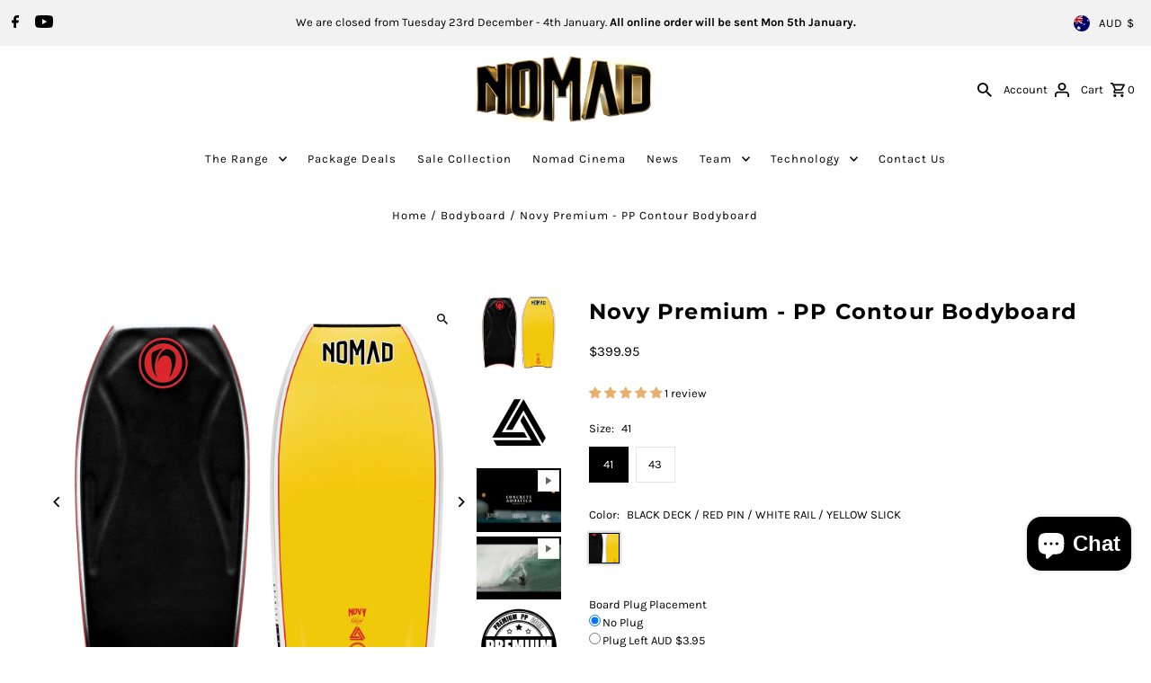

--- FILE ---
content_type: text/html; charset=utf-8
request_url: https://nomad.com.au/products/novy-premium-pp?section_id=template--17617385980002__main&option_values=131152642146,131152773218
body_size: 9251
content:
<div id="shopify-section-template--17617385980002__main" class="shopify-section product__section-container"><section id="product-1416191017058"
  class="product__section product-template global__section row grid__wrapper"
  data-product-id="1416191017058"
  data-section-id="template--17617385980002__main"
  data-url="/products/novy-premium-pp"
  data-section-type="product__section"
  data-sale-format="percentage"
  data-initial-variant="24431310307426">

  <script class="product-json" type="application/json">
  {
      "id": 1416191017058,
      "title": "Novy Premium - PP Contour Bodyboard",
      "handle": "novy-premium-pp",
      "description": "\u003cp\u003e\u003cmeta charset=\"UTF-8\"\u003e\u003cspan data-mce-fragment=\"1\" lang=\"EN-GB\"\u003e40” \/ 41” \/ 42” \/ 43\u003c\/span\u003e\u003cspan data-mce-fragment=\"1\" lang=\"EN-GB\"\u003e” Available\u003cbr\u003e\u003c\/span\u003e\u003cspan data-mce-fragment=\"1\"\u003e\u003c\/span\u003e\u003cbr\u003e\u003c\/p\u003e\n\u003cul\u003e\n\u003cli\u003e\n\u003cstrong\u003eCORE: \u003c\/strong\u003e1.9pcf PREMIUM PP\u003c\/li\u003e\n\u003cli\u003e\n\u003cstrong\u003eDECK: \u003c\/strong\u003eCellu-Cushion® 8lb PE\u003c\/li\u003e\n\u003cli\u003e\n\u003cstrong\u003eHULL: \u003c\/strong\u003eDuPont™ Surlyn® SLICK SKIN\u003c\/li\u003e\n\u003cli\u003e\n\u003cstrong\u003eRAILS: \u003c\/strong\u003e55\/45 Chine Double Rails\u003c\/li\u003e\n\u003cli\u003e\n\u003cstrong\u003eTAIL: \u003c\/strong\u003eCrescent Tail\u003c\/li\u003e\n\u003cli\u003e\n\u003cstrong\u003eSTRINGER SETUP: \u003c\/strong\u003eCarbon Fibre Stringer\u003c\/li\u003e\n\u003cli\u003e\n\u003cstrong\u003eADDITIONAL FEATURES: \u003c\/strong\u003e\u003cspan style=\"color: #00aaff;\"\u003eNV Mesh\u003c\/span\u003e, Two Piece Tail, Channels, Nose Grips, Nose and Tail Buffers.\u003cbr\u003e\u003cbr\u003e\n\u003c\/li\u003e\n\u003c\/ul\u003e\n\u003cp\u003e\u003cspan\u003eMichael Novy is one of the world’s premier wave riders. Winning both an ABA Tour comp in 3ft surf and the ABA Big Wave Awards on a 15ft monster slab on the exact same day, Novy has proven how comfortable he is in all surf conditions.\u003c\/span\u003e\u003c\/p\u003e\n\u003cp\u003eNovy’s board model, nicknamed the ‘Cyclone’, is a board that has been designed for high performance moves that Novy is known for, like fast, smooth air forwards and air reverses. Novy rides the same template in all conditions, from maxing ‘The Right’ to 2 foot beachies.\u003c\/p\u003e\n\u003cp\u003e\u003cstrong\u003e\u003cbr\u003eBoard Features:\u003c\/strong\u003e\u003c\/p\u003e\n\u003cp\u003e\u003cstrong\u003eCore: \u003c\/strong\u003e1.9pcf Premium PP (A PP core of a 1.9 density is the industry standard for high performance bodyboards. This core material is designed for ultimate speed and projection. Its durability is unrivalled by any other core. Lightweight and rigid, this core will perform exceptionally well in warmer waters where other cores become slow and unresponsive).\u003c\/p\u003e\n\u003cp\u003e\u003cstrong\u003eStringer:\u003c\/strong\u003e Single Carbon Fibre Stringer (A bodyboard with 1x Carbon Fibre Stringer utilises a Carbon Fibre rod running through the centre of the board to add longevity by improving stiffness and recoil while also greatly increasing the ability for projection. The single stringer also enhances performance and control. The use of Carbon Fibre ensures no additional weight is added to the board.)\u003c\/p\u003e\n\u003cp\u003e\u003cstrong\u003e\u003cspan\u003eDeck: \u003c\/span\u003e\u003c\/strong\u003e\u003cspan\u003eMichael Novy designed Contoured\u003cstrong\u003e \u003c\/strong\u003eCellu-cushion 8lb PE Deck (8lb Polyethylene is the most superior form of deck skin for any bodyboard offering sufficient strength to ensure a longer lasting board. The Michael Novy Contoured design allows your body to lock with your board when riding, ensuring the board is comfortable to ride and hold.)\u003c\/span\u003e\u003c\/p\u003e\n\u003cp\u003e\u003cstrong\u003eSlick:\u003c\/strong\u003e DuPont Surlyn Slick (A Surlyn Slick is your only choice for slick if you demand the greatest amount of response and durability from your board. This high performance slick is the finest grade Surlyn made only by DuPont. Featuring an elastic-like quality to reduce the chance of creasing and damaging without minimising projection).\u003cbr\u003e\u003cbr\u003e\u003cstrong\u003eMesh:\u003c\/strong\u003e\u003cspan\u003e \u003cspan style=\"color: #00aaff;\"\u003eNV Mesh\u003c\/span\u003e (Mesh layer added beneath the slick to further strengthen the hull of the bodyboard. NV Mesh reduces the chance of creasing and damaging).\u003c\/span\u003e\u003c\/p\u003e\n\u003cp\u003e\u003cstrong\u003eRails: \u003c\/strong\u003e55\/45 Chine Double Rails (A rail design enabling a comfortable grip for holding the rails of the board when riding).\u003c\/p\u003e\n\u003cp\u003e\u003cstrong\u003eChannels: \u003c\/strong\u003eYes (2 channels on the bottom of the board located at the tail to ensure stability and control on the face of the wave)\u003c\/p\u003e\n\u003cp\u003e\u003cstrong\u003e\u003cspan\u003eTail:\u003c\/span\u003e\u003c\/strong\u003e\u003cspan\u003e Clipped Crescent Tail (Provides superior control and hold on the wave face while also allowing for ease of rail to rail transitions and release from carves and spins.)\u003c\/span\u003e\u003c\/p\u003e\n\u003cp\u003e\u003cstrong\u003eAdditional Features: \u003c\/strong\u003eNose Grips (Small bulbs on the underside of the nose of the board that enhance grip and control), Nose and Tail Buffers (An additional layer of padding on the nose and tail of the board that enhances longevity and durability), Two Piece Tail (An additional layer of 8lb PE Decking on the tail of the board to offer further support to the tail and visually look appealing).\u003c\/p\u003e\n\u003cp\u003e \u003c\/p\u003e\n\u003cdiv style=\"text-align: left;\"\u003e\u003cimg style=\"float: none;\" alt=\"Nomad Novy Dimensions\" src=\"https:\/\/cdn.shopify.com\/s\/files\/1\/0019\/5864\/1762\/files\/Novy_067dafcb-371f-4009-b329-069c40e7ca18.jpg?v=1665984924\"\u003e\u003c\/div\u003e\n\u003cdiv class=\"embed-container\"\u003e\u003ciframe src=\"https:\/\/www.youtube.com\/embed\/TGglei_BGpA\"\u003e\u003c\/iframe\u003e\u003c\/div\u003e",
      "published_at": [37,46,12,3,8,2018,5,215,false,"AEST"],
      "created_at": [52,48,12,3,8,2018,5,215,false,"AEST"],
      "vendor": "Nomad Bodyboards",
      "type": "Bodyboard",
      "tags": ["41","42","43","bagpackagedeal","mesh","plugleft","Poly Pro","Premium PP","Stringer","warm water","withleash"],
      "price": 39995,
      "price_min": 39995,
      "price_max": 39995,
      "available": true,
      "price_varies": false,
      "compare_at_price": 39995,
      "compare_at_price_min": 39995,
      "compare_at_price_max": 39995,
      "compare_at_price_varies": false,
      "variants": [
        {
          "id": 39486588125282,
          "title": "40 \/ BLACK DECK \/ RED PIN \/ WHITE RAIL \/ YELLOW SLICK",
          "option1": "40",
          "option2": "BLACK DECK \/ RED PIN \/ WHITE RAIL \/ YELLOW SLICK",
          "option3": null,
          "sku": "NVP40",
          "featured_image": {
              "id": 32703269077090,
              "product_id": 32703269077090,
              "position": 1,
              "created_at": [37,46,12,3,8,2018,5,215,false,"AEST"],
              "updated_at": [52,48,12,3,8,2018,5,215,false,"AEST"],
              "alt": "Novy Premium - PP Contour Bodyboard",
              "width": 2000,
              "height": 2000,
              "src": "\/\/nomad.com.au\/cdn\/shop\/files\/NOVY-PP-Contour-Black.Yellow.jpg?v=1750913538"
          },
          "available": false,
          "options": ["40","BLACK DECK \/ RED PIN \/ WHITE RAIL \/ YELLOW SLICK"],
          "price": 39995,
          "unit_price_measurement": {
            "measured_type": null,
            "quantity_unit": null,
            "quantity_value": null,
            "reference_unit": null,
            "reference_value": null
          },
          "unit_price": null,
          "weight": 1800,
          "weight_unit": "kg",
          "weight_in_unit": 1.8,
          "compare_at_price": 39995,
          "inventory_management": "shopify",
          "inventory_quantity": 0,
          "inventory_policy": "deny",
          "barcode": "",
          "featured_media": {
            "alt": "Novy Premium - PP Contour Bodyboard",
            "id": 24431310307426,
            "position": 1,
            "preview_image": {
              "aspect_ratio": 1.0,
              "height": 2000,
              "width": 2000
            }
          }
        },
      
        {
          "id": 41604950294626,
          "title": "40 \/ NAVY BLUE DECK \/ YELLOW PIN \/ BLACK RAIL \/ ORANGE SLICK",
          "option1": "40",
          "option2": "NAVY BLUE DECK \/ YELLOW PIN \/ BLACK RAIL \/ ORANGE SLICK",
          "option3": null,
          "sku": null,
          "featured_image": {
              "id": null,
              "product_id": null,
              "position": null,
              "created_at": [37,46,12,3,8,2018,5,215,false,"AEST"],
              "updated_at": [52,48,12,3,8,2018,5,215,false,"AEST"],
              "alt": null,
              "width": null,
              "height": null,
              "src": null
          },
          "available": false,
          "options": ["40","NAVY BLUE DECK \/ YELLOW PIN \/ BLACK RAIL \/ ORANGE SLICK"],
          "price": 39995,
          "unit_price_measurement": {
            "measured_type": null,
            "quantity_unit": null,
            "quantity_value": null,
            "reference_unit": null,
            "reference_value": null
          },
          "unit_price": null,
          "weight": 1800,
          "weight_unit": "kg",
          "weight_in_unit": 1.8,
          "compare_at_price": 39995,
          "inventory_management": "shopify",
          "inventory_quantity": 0,
          "inventory_policy": "deny",
          "barcode": "",
          "featured_media": {
            "alt": null,
            "id": null,
            "position": null,
            "preview_image": {
              "aspect_ratio": null,
              "height": null,
              "width": null
            }
          }
        },
      
        {
          "id": 12702359617634,
          "title": "41 \/ BLACK DECK \/ RED PIN \/ WHITE RAIL \/ YELLOW SLICK",
          "option1": "41",
          "option2": "BLACK DECK \/ RED PIN \/ WHITE RAIL \/ YELLOW SLICK",
          "option3": null,
          "sku": "NVP41",
          "featured_image": {
              "id": 32703269077090,
              "product_id": 32703269077090,
              "position": 1,
              "created_at": [37,46,12,3,8,2018,5,215,false,"AEST"],
              "updated_at": [52,48,12,3,8,2018,5,215,false,"AEST"],
              "alt": "Novy Premium - PP Contour Bodyboard",
              "width": 2000,
              "height": 2000,
              "src": "\/\/nomad.com.au\/cdn\/shop\/files\/NOVY-PP-Contour-Black.Yellow.jpg?v=1750913538"
          },
          "available": true,
          "options": ["41","BLACK DECK \/ RED PIN \/ WHITE RAIL \/ YELLOW SLICK"],
          "price": 39995,
          "unit_price_measurement": {
            "measured_type": null,
            "quantity_unit": null,
            "quantity_value": null,
            "reference_unit": null,
            "reference_value": null
          },
          "unit_price": null,
          "weight": 1800,
          "weight_unit": "kg",
          "weight_in_unit": 1.8,
          "compare_at_price": 39995,
          "inventory_management": "shopify",
          "inventory_quantity": 10,
          "inventory_policy": "deny",
          "barcode": "",
          "featured_media": {
            "alt": "Novy Premium - PP Contour Bodyboard",
            "id": 24431310307426,
            "position": 1,
            "preview_image": {
              "aspect_ratio": 1.0,
              "height": 2000,
              "width": 2000
            }
          }
        },
      
        {
          "id": 41604950327394,
          "title": "41 \/ NAVY BLUE DECK \/ YELLOW PIN \/ BLACK RAIL \/ ORANGE SLICK",
          "option1": "41",
          "option2": "NAVY BLUE DECK \/ YELLOW PIN \/ BLACK RAIL \/ ORANGE SLICK",
          "option3": null,
          "sku": null,
          "featured_image": {
              "id": null,
              "product_id": null,
              "position": null,
              "created_at": [37,46,12,3,8,2018,5,215,false,"AEST"],
              "updated_at": [52,48,12,3,8,2018,5,215,false,"AEST"],
              "alt": null,
              "width": null,
              "height": null,
              "src": null
          },
          "available": false,
          "options": ["41","NAVY BLUE DECK \/ YELLOW PIN \/ BLACK RAIL \/ ORANGE SLICK"],
          "price": 39995,
          "unit_price_measurement": {
            "measured_type": null,
            "quantity_unit": null,
            "quantity_value": null,
            "reference_unit": null,
            "reference_value": null
          },
          "unit_price": null,
          "weight": 1800,
          "weight_unit": "kg",
          "weight_in_unit": 1.8,
          "compare_at_price": 39995,
          "inventory_management": "shopify",
          "inventory_quantity": 0,
          "inventory_policy": "deny",
          "barcode": "",
          "featured_media": {
            "alt": null,
            "id": null,
            "position": null,
            "preview_image": {
              "aspect_ratio": null,
              "height": null,
              "width": null
            }
          }
        },
      
        {
          "id": 12702370005090,
          "title": "42 \/ BLACK DECK \/ RED PIN \/ WHITE RAIL \/ YELLOW SLICK",
          "option1": "42",
          "option2": "BLACK DECK \/ RED PIN \/ WHITE RAIL \/ YELLOW SLICK",
          "option3": null,
          "sku": "NVP42",
          "featured_image": {
              "id": 32703269077090,
              "product_id": 32703269077090,
              "position": 1,
              "created_at": [37,46,12,3,8,2018,5,215,false,"AEST"],
              "updated_at": [52,48,12,3,8,2018,5,215,false,"AEST"],
              "alt": "Novy Premium - PP Contour Bodyboard",
              "width": 2000,
              "height": 2000,
              "src": "\/\/nomad.com.au\/cdn\/shop\/files\/NOVY-PP-Contour-Black.Yellow.jpg?v=1750913538"
          },
          "available": false,
          "options": ["42","BLACK DECK \/ RED PIN \/ WHITE RAIL \/ YELLOW SLICK"],
          "price": 39995,
          "unit_price_measurement": {
            "measured_type": null,
            "quantity_unit": null,
            "quantity_value": null,
            "reference_unit": null,
            "reference_value": null
          },
          "unit_price": null,
          "weight": 2400,
          "weight_unit": "kg",
          "weight_in_unit": 2.4,
          "compare_at_price": 39995,
          "inventory_management": "shopify",
          "inventory_quantity": 0,
          "inventory_policy": "deny",
          "barcode": "",
          "featured_media": {
            "alt": "Novy Premium - PP Contour Bodyboard",
            "id": 24431310307426,
            "position": 1,
            "preview_image": {
              "aspect_ratio": 1.0,
              "height": 2000,
              "width": 2000
            }
          }
        },
      
        {
          "id": 41604950360162,
          "title": "42 \/ NAVY BLUE DECK \/ YELLOW PIN \/ BLACK RAIL \/ ORANGE SLICK",
          "option1": "42",
          "option2": "NAVY BLUE DECK \/ YELLOW PIN \/ BLACK RAIL \/ ORANGE SLICK",
          "option3": null,
          "sku": null,
          "featured_image": {
              "id": null,
              "product_id": null,
              "position": null,
              "created_at": [37,46,12,3,8,2018,5,215,false,"AEST"],
              "updated_at": [52,48,12,3,8,2018,5,215,false,"AEST"],
              "alt": null,
              "width": null,
              "height": null,
              "src": null
          },
          "available": false,
          "options": ["42","NAVY BLUE DECK \/ YELLOW PIN \/ BLACK RAIL \/ ORANGE SLICK"],
          "price": 39995,
          "unit_price_measurement": {
            "measured_type": null,
            "quantity_unit": null,
            "quantity_value": null,
            "reference_unit": null,
            "reference_value": null
          },
          "unit_price": null,
          "weight": 1800,
          "weight_unit": "kg",
          "weight_in_unit": 1.8,
          "compare_at_price": 39995,
          "inventory_management": "shopify",
          "inventory_quantity": 0,
          "inventory_policy": "deny",
          "barcode": "",
          "featured_media": {
            "alt": null,
            "id": null,
            "position": null,
            "preview_image": {
              "aspect_ratio": null,
              "height": null,
              "width": null
            }
          }
        },
      
        {
          "id": 39332327489634,
          "title": "43 \/ BLACK DECK \/ RED PIN \/ WHITE RAIL \/ YELLOW SLICK",
          "option1": "43",
          "option2": "BLACK DECK \/ RED PIN \/ WHITE RAIL \/ YELLOW SLICK",
          "option3": null,
          "sku": "NVP43",
          "featured_image": {
              "id": 32703269077090,
              "product_id": 32703269077090,
              "position": 1,
              "created_at": [37,46,12,3,8,2018,5,215,false,"AEST"],
              "updated_at": [52,48,12,3,8,2018,5,215,false,"AEST"],
              "alt": "Novy Premium - PP Contour Bodyboard",
              "width": 2000,
              "height": 2000,
              "src": "\/\/nomad.com.au\/cdn\/shop\/files\/NOVY-PP-Contour-Black.Yellow.jpg?v=1750913538"
          },
          "available": true,
          "options": ["43","BLACK DECK \/ RED PIN \/ WHITE RAIL \/ YELLOW SLICK"],
          "price": 39995,
          "unit_price_measurement": {
            "measured_type": null,
            "quantity_unit": null,
            "quantity_value": null,
            "reference_unit": null,
            "reference_value": null
          },
          "unit_price": null,
          "weight": 2400,
          "weight_unit": "kg",
          "weight_in_unit": 2.4,
          "compare_at_price": 39995,
          "inventory_management": "shopify",
          "inventory_quantity": 10,
          "inventory_policy": "deny",
          "barcode": "",
          "featured_media": {
            "alt": "Novy Premium - PP Contour Bodyboard",
            "id": 24431310307426,
            "position": 1,
            "preview_image": {
              "aspect_ratio": 1.0,
              "height": 2000,
              "width": 2000
            }
          }
        },
      
        {
          "id": 41604950392930,
          "title": "43 \/ NAVY BLUE DECK \/ YELLOW PIN \/ BLACK RAIL \/ ORANGE SLICK",
          "option1": "43",
          "option2": "NAVY BLUE DECK \/ YELLOW PIN \/ BLACK RAIL \/ ORANGE SLICK",
          "option3": null,
          "sku": null,
          "featured_image": {
              "id": null,
              "product_id": null,
              "position": null,
              "created_at": [37,46,12,3,8,2018,5,215,false,"AEST"],
              "updated_at": [52,48,12,3,8,2018,5,215,false,"AEST"],
              "alt": null,
              "width": null,
              "height": null,
              "src": null
          },
          "available": false,
          "options": ["43","NAVY BLUE DECK \/ YELLOW PIN \/ BLACK RAIL \/ ORANGE SLICK"],
          "price": 39995,
          "unit_price_measurement": {
            "measured_type": null,
            "quantity_unit": null,
            "quantity_value": null,
            "reference_unit": null,
            "reference_value": null
          },
          "unit_price": null,
          "weight": 1800,
          "weight_unit": "kg",
          "weight_in_unit": 1.8,
          "compare_at_price": 39995,
          "inventory_management": "shopify",
          "inventory_quantity": 0,
          "inventory_policy": "deny",
          "barcode": "",
          "featured_media": {
            "alt": null,
            "id": null,
            "position": null,
            "preview_image": {
              "aspect_ratio": null,
              "height": null,
              "width": null
            }
          }
        }
      ],
      "images": ["\/\/nomad.com.au\/cdn\/shop\/files\/NOVY-PP-Contour-Black.Yellow.jpg?v=1750913538","\/\/nomad.com.au\/cdn\/shop\/files\/novy_c5d8e938-f101-4845-8d63-ec0296cacf86.jpg?v=1750913538","\/\/nomad.com.au\/cdn\/shop\/products\/PP_83a6cf6a-f4b5-400c-b3be-487e6932fb16.jpg?v=1750913538"],
      "featured_image": "\/\/nomad.com.au\/cdn\/shop\/files\/NOVY-PP-Contour-Black.Yellow.jpg?v=1750913538",
      "featured_media": {"alt":null,"id":24431310307426,"position":1,"preview_image":{"aspect_ratio":1.0,"height":2000,"width":2000,"src":"\/\/nomad.com.au\/cdn\/shop\/files\/NOVY-PP-Contour-Black.Yellow.jpg?v=1750913538"},"aspect_ratio":1.0,"height":2000,"media_type":"image","src":"\/\/nomad.com.au\/cdn\/shop\/files\/NOVY-PP-Contour-Black.Yellow.jpg?v=1750913538","width":2000},
      "featured_media_id": 24431310307426,
      "options": ["Size","Color"],
      "url": "\/products\/novy-premium-pp",
      "media": [
        {
          "alt": "Novy Premium - PP Contour Bodyboard",
          "id": 24431310307426,
          "position": 1,
          "preview_image": {
            "aspect_ratio": 1.0,
            "height": 2000,
            "width": 2000
          },
          "aspect_ratio": 1.0,
          "height": 2000,
          "media_type": "image",
          "src": {"alt":null,"id":24431310307426,"position":1,"preview_image":{"aspect_ratio":1.0,"height":2000,"width":2000,"src":"\/\/nomad.com.au\/cdn\/shop\/files\/NOVY-PP-Contour-Black.Yellow.jpg?v=1750913538"},"aspect_ratio":1.0,"height":2000,"media_type":"image","src":"\/\/nomad.com.au\/cdn\/shop\/files\/NOVY-PP-Contour-Black.Yellow.jpg?v=1750913538","width":2000},
          "width": 2000
        },
    
        {
          "alt": "Novy Premium - PP Contour Bodyboard",
          "id": 21888394264674,
          "position": 2,
          "preview_image": {
            "aspect_ratio": 1.0,
            "height": 2000,
            "width": 2000
          },
          "aspect_ratio": 1.0,
          "height": 2000,
          "media_type": "image",
          "src": {"alt":null,"id":21888394264674,"position":2,"preview_image":{"aspect_ratio":1.0,"height":2000,"width":2000,"src":"\/\/nomad.com.au\/cdn\/shop\/files\/novy_c5d8e938-f101-4845-8d63-ec0296cacf86.jpg?v=1750913538"},"aspect_ratio":1.0,"height":2000,"media_type":"image","src":"\/\/nomad.com.au\/cdn\/shop\/files\/novy_c5d8e938-f101-4845-8d63-ec0296cacf86.jpg?v=1750913538","width":2000},
          "width": 2000
        },
    
        {
          "alt": "Novy Premium - PP Contour Bodyboard",
          "id": 21015930634338,
          "position": 3,
          "preview_image": {
            "aspect_ratio": 1.3333333333333333,
            "height": 360,
            "width": 480
          },
          "aspect_ratio": 1.77,
          "height": null,
          "media_type": "external_video",
          "src": null,
          "width": null
        },
    
        {
          "alt": "Novy Premium - PP Contour Bodyboard",
          "id": 20511506104418,
          "position": 4,
          "preview_image": {
            "aspect_ratio": 1.3333333333333333,
            "height": 360,
            "width": 480
          },
          "aspect_ratio": 1.77,
          "height": null,
          "media_type": "external_video",
          "src": null,
          "width": null
        },
    
        {
          "alt": "Novy PP V-TAIL - Nomad Bodyboards",
          "id": 6372999037026,
          "position": 5,
          "preview_image": {
            "aspect_ratio": 1.0,
            "height": 1000,
            "width": 1000
          },
          "aspect_ratio": 1.0,
          "height": 1000,
          "media_type": "image",
          "src": {"alt":"Novy PP V-TAIL - Nomad Bodyboards","id":6372999037026,"position":5,"preview_image":{"aspect_ratio":1.0,"height":1000,"width":1000,"src":"\/\/nomad.com.au\/cdn\/shop\/products\/PP_83a6cf6a-f4b5-400c-b3be-487e6932fb16.jpg?v=1750913538"},"aspect_ratio":1.0,"height":1000,"media_type":"image","src":"\/\/nomad.com.au\/cdn\/shop\/products\/PP_83a6cf6a-f4b5-400c-b3be-487e6932fb16.jpg?v=1750913538","width":1000},
          "width": 1000
        }
    ]
  }
</script>


  

 

  <div class="product__section-images product__section-image--right carousel-container js-product-gallery span-6 md-span-12 sm-span-12 auto"
    data-product-gallery data-product-single-media-group
    data-gallery-config='{
    "thumbPosition": "right",
    "enableVideoLooping": false,
    "mainSlider": true,
    "thumbSlider": true,
    "productId": 1416191017058,
    "thumbsShown": 4,
    "clickToEnlarge": true,
    "isQuick": false,
    "adaptiveHeight": true
 }' data-aos="fade">


<div class="product__gallery--container">
  
<div id="slider" class=" reduced-size thumbs_right auto ">
    <div class="slides product-image-container carousel carousel-main js-carousel-main" data-product-id="1416191017058">
      
        <div class="image-slide carousel-cell js-main-carousel-cell" data-image-id="24431310307426" data-slide-index="0" tabindex="-1">
          <div class="product-media-container product-media--24431310307426 image"
          data-product-single-media-wrapper
          
          
          
          data-thumbnail-id="product-template-24431310307426"
          data-media-id="product-template-24431310307426">
            


                <div class="box-ratio" style="padding-bottom: 100.0%;">
                  <img src="//nomad.com.au/cdn/shop/files/NOVY-PP-Contour-Black.Yellow.jpg?v=1750913538&amp;width=1200" alt="Novy Premium - PP Contour Bodyboard" srcset="//nomad.com.au/cdn/shop/files/NOVY-PP-Contour-Black.Yellow.jpg?v=1750913538&amp;width=200 200w, //nomad.com.au/cdn/shop/files/NOVY-PP-Contour-Black.Yellow.jpg?v=1750913538&amp;width=300 300w, //nomad.com.au/cdn/shop/files/NOVY-PP-Contour-Black.Yellow.jpg?v=1750913538&amp;width=400 400w, //nomad.com.au/cdn/shop/files/NOVY-PP-Contour-Black.Yellow.jpg?v=1750913538&amp;width=500 500w, //nomad.com.au/cdn/shop/files/NOVY-PP-Contour-Black.Yellow.jpg?v=1750913538&amp;width=600 600w, //nomad.com.au/cdn/shop/files/NOVY-PP-Contour-Black.Yellow.jpg?v=1750913538&amp;width=700 700w, //nomad.com.au/cdn/shop/files/NOVY-PP-Contour-Black.Yellow.jpg?v=1750913538&amp;width=800 800w, //nomad.com.au/cdn/shop/files/NOVY-PP-Contour-Black.Yellow.jpg?v=1750913538&amp;width=1000 1000w, //nomad.com.au/cdn/shop/files/NOVY-PP-Contour-Black.Yellow.jpg?v=1750913538&amp;width=1200 1200w" width="1200" height="1200" loading="lazy" fetchpriority="auto" sizes="
                  (min-width: 1601px) 2000px,
                  (min-width: 768px) and (max-width: 1600px) 1200px,
                  (max-width: 767px) 100vw, 900px
                " id="24431310307426" data-zoom-src="//nomad.com.au/cdn/shop/files/NOVY-PP-Contour-Black.Yellow.jpg?v=1750913538&amp;width=2400" class="product__image" data-aspect-ratio="1.0" data-width="2000" data-height="2000">
                </div>
                <noscript><img src="//nomad.com.au/cdn/shop/files/NOVY-PP-Contour-Black.Yellow.jpg?v=1750913538&amp;width=1200" alt="Novy Premium - PP Contour Bodyboard" srcset="//nomad.com.au/cdn/shop/files/NOVY-PP-Contour-Black.Yellow.jpg?v=1750913538&amp;width=352 352w, //nomad.com.au/cdn/shop/files/NOVY-PP-Contour-Black.Yellow.jpg?v=1750913538&amp;width=832 832w, //nomad.com.au/cdn/shop/files/NOVY-PP-Contour-Black.Yellow.jpg?v=1750913538&amp;width=1200 1200w" width="1200" height="1200"></noscript>
                
                  <button
                    type="button"
                    
                    class="zoom_btn"
                    itemprop="contentUrl"
                    tabindex="-1"
                    title="Click to zoom"
                    data-index="1"
                    data-ps-slide-index="0"
                    data-count="5"
                  >
                    

  
    <svg class="fash--apollo-search zoom_btn--icon vib-center" height="16px" version="1.1" xmlns="http://www.w3.org/2000/svg" xmlns:xlink="http://www.w3.org/1999/xlink" x="0px" y="0px"
    	 viewBox="0 0 20 20" xml:space="preserve">
      <g class="hover-fill" fill="var(--directional-color)">
        <path d="M14.3,12.6h-0.9l-0.3-0.3c1.1-1.3,1.8-3,1.8-4.8c0-4.1-3.3-7.4-7.4-7.4S0,3.3,0,7.4c0,4.1,3.3,7.4,7.4,7.4
        c1.8,0,3.5-0.7,4.8-1.8l0.3,0.3v0.9l5.7,5.7l1.7-1.7L14.3,12.6z M7.4,12.6c-2.8,0-5.1-2.3-5.1-5.1c0-2.8,2.3-5.1,5.1-5.1
        s5.1,2.3,5.1,5.1C12.6,10.3,10.3,12.6,7.4,12.6z"/>
      </g>
      <style>.zoom_btn .fash--apollo-search:hover .hover-fill { fill: var(--directional-hover-color);}</style>
    </svg>
  






                  </button>
                
              
          </div>
          <noscript>
            <img id="24431310307426" class="product-main-image" src="//nomad.com.au/cdn/shopifycloud/storefront/assets/no-image-2048-a2addb12_800x.gif" alt='Novy Premium - PP Contour Bodyboard'/>
          </noscript>
        </div>
      
        <div class="image-slide carousel-cell js-main-carousel-cell" data-image-id="21888394264674" data-slide-index="1" tabindex="-1">
          <div class="product-media-container product-media--21888394264674 image"
          data-product-single-media-wrapper
          
          
          
          data-thumbnail-id="product-template-21888394264674"
          data-media-id="product-template-21888394264674">
            


                <div class="box-ratio" style="padding-bottom: 100.0%;">
                  <img src="//nomad.com.au/cdn/shop/files/novy_c5d8e938-f101-4845-8d63-ec0296cacf86.jpg?v=1750913538&amp;width=1200" alt="Novy Premium - PP Contour Bodyboard" srcset="//nomad.com.au/cdn/shop/files/novy_c5d8e938-f101-4845-8d63-ec0296cacf86.jpg?v=1750913538&amp;width=200 200w, //nomad.com.au/cdn/shop/files/novy_c5d8e938-f101-4845-8d63-ec0296cacf86.jpg?v=1750913538&amp;width=300 300w, //nomad.com.au/cdn/shop/files/novy_c5d8e938-f101-4845-8d63-ec0296cacf86.jpg?v=1750913538&amp;width=400 400w, //nomad.com.au/cdn/shop/files/novy_c5d8e938-f101-4845-8d63-ec0296cacf86.jpg?v=1750913538&amp;width=500 500w, //nomad.com.au/cdn/shop/files/novy_c5d8e938-f101-4845-8d63-ec0296cacf86.jpg?v=1750913538&amp;width=600 600w, //nomad.com.au/cdn/shop/files/novy_c5d8e938-f101-4845-8d63-ec0296cacf86.jpg?v=1750913538&amp;width=700 700w, //nomad.com.au/cdn/shop/files/novy_c5d8e938-f101-4845-8d63-ec0296cacf86.jpg?v=1750913538&amp;width=800 800w, //nomad.com.au/cdn/shop/files/novy_c5d8e938-f101-4845-8d63-ec0296cacf86.jpg?v=1750913538&amp;width=1000 1000w, //nomad.com.au/cdn/shop/files/novy_c5d8e938-f101-4845-8d63-ec0296cacf86.jpg?v=1750913538&amp;width=1200 1200w" width="1200" height="1200" loading="lazy" fetchpriority="auto" sizes="
                  (min-width: 1601px) 2000px,
                  (min-width: 768px) and (max-width: 1600px) 1200px,
                  (max-width: 767px) 100vw, 900px
                " id="21888394264674" data-zoom-src="//nomad.com.au/cdn/shop/files/novy_c5d8e938-f101-4845-8d63-ec0296cacf86.jpg?v=1750913538&amp;width=2400" class="product__image" data-aspect-ratio="1.0" data-width="2000" data-height="2000">
                </div>
                <noscript><img src="//nomad.com.au/cdn/shop/files/novy_c5d8e938-f101-4845-8d63-ec0296cacf86.jpg?v=1750913538&amp;width=1200" alt="Novy Premium - PP Contour Bodyboard" srcset="//nomad.com.au/cdn/shop/files/novy_c5d8e938-f101-4845-8d63-ec0296cacf86.jpg?v=1750913538&amp;width=352 352w, //nomad.com.au/cdn/shop/files/novy_c5d8e938-f101-4845-8d63-ec0296cacf86.jpg?v=1750913538&amp;width=832 832w, //nomad.com.au/cdn/shop/files/novy_c5d8e938-f101-4845-8d63-ec0296cacf86.jpg?v=1750913538&amp;width=1200 1200w" width="1200" height="1200"></noscript>
                
                  <button
                    type="button"
                    
                    class="zoom_btn"
                    itemprop="contentUrl"
                    tabindex="-1"
                    title="Click to zoom"
                    data-index="2"
                    data-ps-slide-index="1"
                    data-count="5"
                  >
                    

  
    <svg class="fash--apollo-search zoom_btn--icon vib-center" height="16px" version="1.1" xmlns="http://www.w3.org/2000/svg" xmlns:xlink="http://www.w3.org/1999/xlink" x="0px" y="0px"
    	 viewBox="0 0 20 20" xml:space="preserve">
      <g class="hover-fill" fill="var(--directional-color)">
        <path d="M14.3,12.6h-0.9l-0.3-0.3c1.1-1.3,1.8-3,1.8-4.8c0-4.1-3.3-7.4-7.4-7.4S0,3.3,0,7.4c0,4.1,3.3,7.4,7.4,7.4
        c1.8,0,3.5-0.7,4.8-1.8l0.3,0.3v0.9l5.7,5.7l1.7-1.7L14.3,12.6z M7.4,12.6c-2.8,0-5.1-2.3-5.1-5.1c0-2.8,2.3-5.1,5.1-5.1
        s5.1,2.3,5.1,5.1C12.6,10.3,10.3,12.6,7.4,12.6z"/>
      </g>
      <style>.zoom_btn .fash--apollo-search:hover .hover-fill { fill: var(--directional-hover-color);}</style>
    </svg>
  






                  </button>
                
              
          </div>
          <noscript>
            <img id="21888394264674" class="product-main-image" src="//nomad.com.au/cdn/shopifycloud/storefront/assets/no-image-2048-a2addb12_800x.gif" alt='Novy Premium - PP Contour Bodyboard'/>
          </noscript>
        </div>
      
        <div class="external_video-slide carousel-cell js-main-carousel-cell" data-image-id="21015930634338" data-slide-index="2" tabindex="-1">
          <div class="product-media-container product-media--21015930634338 external_video"
          data-product-single-media-wrapper
          
           data-product-media-type-video data-enable-video-looping="false" data-video-id="TGglei_BGpA"
          
          data-thumbnail-id="product-template-21015930634338"
          data-media-id="product-template-21015930634338">
            
                <div class="product-video videoWrapper product-single__media">
                  <deferred-media class="deferred-media">
                    <template>
                      <iframe frameborder="0" allow="accelerometer; autoplay; encrypted-media; gyroscope; picture-in-picture" allowfullscreen="allowfullscreen" class="js-youtube" loading="lazy" src="https://www.youtube.com/embed/TGglei_BGpA?autoplay=1&amp;controls=1&amp;enablejsapi=1&amp;loop=0&amp;modestbranding=1&amp;origin=https%3A%2F%2Fnomad.com.au&amp;playsinline=1&amp;rel=0" title="Novy Premium - PP Contour Bodyboard"></iframe>
                    </template>
                  </deferred-media>
                </div>
              
          </div>
          <noscript>
            <img id="21015930634338" class="product-main-image" src="//nomad.com.au/cdn/shopifycloud/storefront/assets/no-image-2048-a2addb12_800x.gif" alt='Novy Premium - PP Contour Bodyboard'/>
          </noscript>
        </div>
      
        <div class="external_video-slide carousel-cell js-main-carousel-cell" data-image-id="20511506104418" data-slide-index="3" tabindex="-1">
          <div class="product-media-container product-media--20511506104418 external_video"
          data-product-single-media-wrapper
          
           data-product-media-type-video data-enable-video-looping="false" data-video-id="waoK8-XpWqA"
          
          data-thumbnail-id="product-template-20511506104418"
          data-media-id="product-template-20511506104418">
            
                <div class="product-video videoWrapper product-single__media">
                  <deferred-media class="deferred-media">
                    <template>
                      <iframe frameborder="0" allow="accelerometer; autoplay; encrypted-media; gyroscope; picture-in-picture" allowfullscreen="allowfullscreen" class="js-youtube" loading="lazy" src="https://www.youtube.com/embed/waoK8-XpWqA?autoplay=1&amp;controls=1&amp;enablejsapi=1&amp;loop=0&amp;modestbranding=1&amp;origin=https%3A%2F%2Fnomad.com.au&amp;playsinline=1&amp;rel=0" title="Novy Premium - PP Contour Bodyboard"></iframe>
                    </template>
                  </deferred-media>
                </div>
              
          </div>
          <noscript>
            <img id="20511506104418" class="product-main-image" src="//nomad.com.au/cdn/shopifycloud/storefront/assets/no-image-2048-a2addb12_800x.gif" alt='Novy Premium - PP Contour Bodyboard'/>
          </noscript>
        </div>
      
        <div class="image-slide carousel-cell js-main-carousel-cell" data-image-id="6372999037026" data-slide-index="4" tabindex="-1">
          <div class="product-media-container product-media--6372999037026 image"
          data-product-single-media-wrapper
          
          
          
          data-thumbnail-id="product-template-6372999037026"
          data-media-id="product-template-6372999037026">
            


                <div class="box-ratio" style="padding-bottom: 100.0%;">
                  <img src="//nomad.com.au/cdn/shop/products/PP_83a6cf6a-f4b5-400c-b3be-487e6932fb16.jpg?v=1750913538&amp;width=1200" alt="Novy PP V-TAIL - Nomad Bodyboards" srcset="//nomad.com.au/cdn/shop/products/PP_83a6cf6a-f4b5-400c-b3be-487e6932fb16.jpg?v=1750913538&amp;width=200 200w, //nomad.com.au/cdn/shop/products/PP_83a6cf6a-f4b5-400c-b3be-487e6932fb16.jpg?v=1750913538&amp;width=300 300w, //nomad.com.au/cdn/shop/products/PP_83a6cf6a-f4b5-400c-b3be-487e6932fb16.jpg?v=1750913538&amp;width=400 400w, //nomad.com.au/cdn/shop/products/PP_83a6cf6a-f4b5-400c-b3be-487e6932fb16.jpg?v=1750913538&amp;width=500 500w, //nomad.com.au/cdn/shop/products/PP_83a6cf6a-f4b5-400c-b3be-487e6932fb16.jpg?v=1750913538&amp;width=600 600w, //nomad.com.au/cdn/shop/products/PP_83a6cf6a-f4b5-400c-b3be-487e6932fb16.jpg?v=1750913538&amp;width=700 700w, //nomad.com.au/cdn/shop/products/PP_83a6cf6a-f4b5-400c-b3be-487e6932fb16.jpg?v=1750913538&amp;width=800 800w, //nomad.com.au/cdn/shop/products/PP_83a6cf6a-f4b5-400c-b3be-487e6932fb16.jpg?v=1750913538&amp;width=1000 1000w, //nomad.com.au/cdn/shop/products/PP_83a6cf6a-f4b5-400c-b3be-487e6932fb16.jpg?v=1750913538&amp;width=1200 1200w" width="1200" height="1200" loading="lazy" fetchpriority="auto" sizes="
                  (min-width: 1601px) 2000px,
                  (min-width: 768px) and (max-width: 1600px) 1200px,
                  (max-width: 767px) 100vw, 900px
                " id="6372999037026" data-zoom-src="//nomad.com.au/cdn/shop/products/PP_83a6cf6a-f4b5-400c-b3be-487e6932fb16.jpg?v=1750913538&amp;width=2400" class="product__image" data-aspect-ratio="1.0" data-width="1000" data-height="1000">
                </div>
                <noscript><img src="//nomad.com.au/cdn/shop/products/PP_83a6cf6a-f4b5-400c-b3be-487e6932fb16.jpg?v=1750913538&amp;width=1200" alt="Novy PP V-TAIL - Nomad Bodyboards" srcset="//nomad.com.au/cdn/shop/products/PP_83a6cf6a-f4b5-400c-b3be-487e6932fb16.jpg?v=1750913538&amp;width=352 352w, //nomad.com.au/cdn/shop/products/PP_83a6cf6a-f4b5-400c-b3be-487e6932fb16.jpg?v=1750913538&amp;width=832 832w, //nomad.com.au/cdn/shop/products/PP_83a6cf6a-f4b5-400c-b3be-487e6932fb16.jpg?v=1750913538&amp;width=1200 1200w" width="1200" height="1200"></noscript>
                
                  <button
                    type="button"
                    
                    class="zoom_btn"
                    itemprop="contentUrl"
                    tabindex="-1"
                    title="Click to zoom"
                    data-index="5"
                    data-ps-slide-index="2"
                    data-count="5"
                  >
                    

  
    <svg class="fash--apollo-search zoom_btn--icon vib-center" height="16px" version="1.1" xmlns="http://www.w3.org/2000/svg" xmlns:xlink="http://www.w3.org/1999/xlink" x="0px" y="0px"
    	 viewBox="0 0 20 20" xml:space="preserve">
      <g class="hover-fill" fill="var(--directional-color)">
        <path d="M14.3,12.6h-0.9l-0.3-0.3c1.1-1.3,1.8-3,1.8-4.8c0-4.1-3.3-7.4-7.4-7.4S0,3.3,0,7.4c0,4.1,3.3,7.4,7.4,7.4
        c1.8,0,3.5-0.7,4.8-1.8l0.3,0.3v0.9l5.7,5.7l1.7-1.7L14.3,12.6z M7.4,12.6c-2.8,0-5.1-2.3-5.1-5.1c0-2.8,2.3-5.1,5.1-5.1
        s5.1,2.3,5.1,5.1C12.6,10.3,10.3,12.6,7.4,12.6z"/>
      </g>
      <style>.zoom_btn .fash--apollo-search:hover .hover-fill { fill: var(--directional-hover-color);}</style>
    </svg>
  






                  </button>
                
              
          </div>
          <noscript>
            <img id="6372999037026" class="product-main-image" src="//nomad.com.au/cdn/shopifycloud/storefront/assets/no-image-2048-a2addb12_800x.gif" alt='Novy PP V-TAIL - Nomad Bodyboards'/>
          </noscript>
        </div>
      
    </div>
    
</div>

  
  
<div id="thumbnails" class="thumb-slider thumbnail-slider custom vertical-carousel  auto mobile-hide"
    data-thumbnail-position="right">
      <div class="thumb-slider-wrapper js-thumb-vertical-wrapper js-thumb-wrapper" id="thumb-slider-wrapper">
        <div class="carousel-nav thumb-slider-slides slides product-single__thumbnails-template--17617385980002__main js-thumb-carousel-nav">
          
            <div class="image-thumbnail product-single__thumbnails-item carousel-cell is-nav-selected js-thumb-item thumb__first" data-slide-index="0"
            data-image-id="24431310307426" tabindex="0">
              <div class="product-single__thumbnail product-single__thumbnail--template--17617385980002__main js-thumb-item-img-wrap" data-thumbnail-id="product-template-24431310307426">
                
                



<div class="box-ratio " style="padding-bottom: 100.0%;">
  <img src="//nomad.com.au/cdn/shop/files/NOVY-PP-Contour-Black.Yellow.jpg?v=1750913538&amp;width=1200" alt="" srcset="//nomad.com.au/cdn/shop/files/NOVY-PP-Contour-Black.Yellow.jpg?v=1750913538&amp;width=200 200w, //nomad.com.au/cdn/shop/files/NOVY-PP-Contour-Black.Yellow.jpg?v=1750913538&amp;width=300 300w, //nomad.com.au/cdn/shop/files/NOVY-PP-Contour-Black.Yellow.jpg?v=1750913538&amp;width=400 400w, //nomad.com.au/cdn/shop/files/NOVY-PP-Contour-Black.Yellow.jpg?v=1750913538&amp;width=500 500w, //nomad.com.au/cdn/shop/files/NOVY-PP-Contour-Black.Yellow.jpg?v=1750913538&amp;width=600 600w, //nomad.com.au/cdn/shop/files/NOVY-PP-Contour-Black.Yellow.jpg?v=1750913538&amp;width=700 700w, //nomad.com.au/cdn/shop/files/NOVY-PP-Contour-Black.Yellow.jpg?v=1750913538&amp;width=800 800w, //nomad.com.au/cdn/shop/files/NOVY-PP-Contour-Black.Yellow.jpg?v=1750913538&amp;width=1000 1000w, //nomad.com.au/cdn/shop/files/NOVY-PP-Contour-Black.Yellow.jpg?v=1750913538&amp;width=1200 1200w" width="1200" height="1200" loading="lazy" fetchpriority="auto" sizes="(min-width: 1601px) 2000px,
  (min-width: 768px) and (max-width: 1600px) 1200px,
  (max-width: 767px) 100vw, 900px" class="js-thumb-item-img">
</div>
<noscript><img src="//nomad.com.au/cdn/shop/files/NOVY-PP-Contour-Black.Yellow.jpg?v=1750913538&amp;width=1200" alt="" srcset="//nomad.com.au/cdn/shop/files/NOVY-PP-Contour-Black.Yellow.jpg?v=1750913538&amp;width=352 352w, //nomad.com.au/cdn/shop/files/NOVY-PP-Contour-Black.Yellow.jpg?v=1750913538&amp;width=832 832w, //nomad.com.au/cdn/shop/files/NOVY-PP-Contour-Black.Yellow.jpg?v=1750913538&amp;width=1200 1200w" width="1200" height="1200"></noscript>

</div>
            </div>
          
            <div class="image-thumbnail product-single__thumbnails-item carousel-cell  js-thumb-item thumb__" data-slide-index="1"
            data-image-id="21888394264674" tabindex="0">
              <div class="product-single__thumbnail product-single__thumbnail--template--17617385980002__main js-thumb-item-img-wrap" data-thumbnail-id="product-template-21888394264674">
                
                



<div class="box-ratio " style="padding-bottom: 100.0%;">
  <img src="//nomad.com.au/cdn/shop/files/novy_c5d8e938-f101-4845-8d63-ec0296cacf86.jpg?v=1750913538&amp;width=1200" alt="" srcset="//nomad.com.au/cdn/shop/files/novy_c5d8e938-f101-4845-8d63-ec0296cacf86.jpg?v=1750913538&amp;width=200 200w, //nomad.com.au/cdn/shop/files/novy_c5d8e938-f101-4845-8d63-ec0296cacf86.jpg?v=1750913538&amp;width=300 300w, //nomad.com.au/cdn/shop/files/novy_c5d8e938-f101-4845-8d63-ec0296cacf86.jpg?v=1750913538&amp;width=400 400w, //nomad.com.au/cdn/shop/files/novy_c5d8e938-f101-4845-8d63-ec0296cacf86.jpg?v=1750913538&amp;width=500 500w, //nomad.com.au/cdn/shop/files/novy_c5d8e938-f101-4845-8d63-ec0296cacf86.jpg?v=1750913538&amp;width=600 600w, //nomad.com.au/cdn/shop/files/novy_c5d8e938-f101-4845-8d63-ec0296cacf86.jpg?v=1750913538&amp;width=700 700w, //nomad.com.au/cdn/shop/files/novy_c5d8e938-f101-4845-8d63-ec0296cacf86.jpg?v=1750913538&amp;width=800 800w, //nomad.com.au/cdn/shop/files/novy_c5d8e938-f101-4845-8d63-ec0296cacf86.jpg?v=1750913538&amp;width=1000 1000w, //nomad.com.au/cdn/shop/files/novy_c5d8e938-f101-4845-8d63-ec0296cacf86.jpg?v=1750913538&amp;width=1200 1200w" width="1200" height="1200" loading="lazy" fetchpriority="auto" sizes="(min-width: 1601px) 2000px,
  (min-width: 768px) and (max-width: 1600px) 1200px,
  (max-width: 767px) 100vw, 900px" class="js-thumb-item-img">
</div>
<noscript><img src="//nomad.com.au/cdn/shop/files/novy_c5d8e938-f101-4845-8d63-ec0296cacf86.jpg?v=1750913538&amp;width=1200" alt="" srcset="//nomad.com.au/cdn/shop/files/novy_c5d8e938-f101-4845-8d63-ec0296cacf86.jpg?v=1750913538&amp;width=352 352w, //nomad.com.au/cdn/shop/files/novy_c5d8e938-f101-4845-8d63-ec0296cacf86.jpg?v=1750913538&amp;width=832 832w, //nomad.com.au/cdn/shop/files/novy_c5d8e938-f101-4845-8d63-ec0296cacf86.jpg?v=1750913538&amp;width=1200 1200w" width="1200" height="1200"></noscript>

</div>
            </div>
          
            <div class="external_video-thumbnail product-single__thumbnails-item carousel-cell  js-thumb-item thumb__" data-slide-index="2"
            data-image-id="21015930634338" tabindex="0">
              <div class="product-single__thumbnail product-single__thumbnail--template--17617385980002__main js-thumb-item-img-wrap" data-thumbnail-id="product-template-21015930634338">
                
                



<div class="box-ratio " style="padding-bottom: 75.0%;">
  <img src="//nomad.com.au/cdn/shop/products/hqdefault_828dc3e4-c141-498a-98f6-c7a6ada6290e.jpg?v=1658377120&amp;width=1200" alt="" srcset="//nomad.com.au/cdn/shop/products/hqdefault_828dc3e4-c141-498a-98f6-c7a6ada6290e.jpg?v=1658377120&amp;width=200 200w, //nomad.com.au/cdn/shop/products/hqdefault_828dc3e4-c141-498a-98f6-c7a6ada6290e.jpg?v=1658377120&amp;width=300 300w, //nomad.com.au/cdn/shop/products/hqdefault_828dc3e4-c141-498a-98f6-c7a6ada6290e.jpg?v=1658377120&amp;width=400 400w, //nomad.com.au/cdn/shop/products/hqdefault_828dc3e4-c141-498a-98f6-c7a6ada6290e.jpg?v=1658377120&amp;width=500 500w, //nomad.com.au/cdn/shop/products/hqdefault_828dc3e4-c141-498a-98f6-c7a6ada6290e.jpg?v=1658377120&amp;width=600 600w, //nomad.com.au/cdn/shop/products/hqdefault_828dc3e4-c141-498a-98f6-c7a6ada6290e.jpg?v=1658377120&amp;width=700 700w, //nomad.com.au/cdn/shop/products/hqdefault_828dc3e4-c141-498a-98f6-c7a6ada6290e.jpg?v=1658377120&amp;width=800 800w, //nomad.com.au/cdn/shop/products/hqdefault_828dc3e4-c141-498a-98f6-c7a6ada6290e.jpg?v=1658377120&amp;width=1000 1000w, //nomad.com.au/cdn/shop/products/hqdefault_828dc3e4-c141-498a-98f6-c7a6ada6290e.jpg?v=1658377120&amp;width=1200 1200w" width="1200" height="900" loading="lazy" fetchpriority="auto" sizes="(min-width: 1601px) 2000px,
  (min-width: 768px) and (max-width: 1600px) 1200px,
  (max-width: 767px) 100vw, 900px" class="js-thumb-item-img">
</div>
<noscript><img src="//nomad.com.au/cdn/shop/products/hqdefault_828dc3e4-c141-498a-98f6-c7a6ada6290e.jpg?v=1658377120&amp;width=1200" alt="" srcset="//nomad.com.au/cdn/shop/products/hqdefault_828dc3e4-c141-498a-98f6-c7a6ada6290e.jpg?v=1658377120&amp;width=352 352w, //nomad.com.au/cdn/shop/products/hqdefault_828dc3e4-c141-498a-98f6-c7a6ada6290e.jpg?v=1658377120&amp;width=832 832w, //nomad.com.au/cdn/shop/products/hqdefault_828dc3e4-c141-498a-98f6-c7a6ada6290e.jpg?v=1658377120&amp;width=1200 1200w" width="1200" height="900"></noscript>

<div class="thumbnail-icon">
                    





  
    <svg class="icon--media-play thumbnail-icon-video--icon vib-center" height="25px" xmlns="http://www.w3.org/2000/svg" viewBox="0 0 44 44">
      <g class="hover-fill" fill="var(--text-color)">
        <path d="M17.41,14.23a1,1,0,0,0-1.52.84V28.93a1,1,0,0,0,1.56.81L27.7,22.41a1,1,0,0,0-.05-1.64Z"/>
      </g>
      <style>.thumbnail-icon .icon--media-play:hover .hover-fill { fill: var(--text-color);}</style>
    </svg>
  


                  </div></div>
            </div>
          
            <div class="external_video-thumbnail product-single__thumbnails-item carousel-cell  js-thumb-item thumb__" data-slide-index="3"
            data-image-id="20511506104418" tabindex="0">
              <div class="product-single__thumbnail product-single__thumbnail--template--17617385980002__main js-thumb-item-img-wrap" data-thumbnail-id="product-template-20511506104418">
                
                



<div class="box-ratio " style="padding-bottom: 75.0%;">
  <img src="//nomad.com.au/cdn/shop/products/hqdefault_1cc8c82c-0469-451e-9301-fd9936ad9f6c.jpg?v=1632898306&amp;width=1200" alt="" srcset="//nomad.com.au/cdn/shop/products/hqdefault_1cc8c82c-0469-451e-9301-fd9936ad9f6c.jpg?v=1632898306&amp;width=200 200w, //nomad.com.au/cdn/shop/products/hqdefault_1cc8c82c-0469-451e-9301-fd9936ad9f6c.jpg?v=1632898306&amp;width=300 300w, //nomad.com.au/cdn/shop/products/hqdefault_1cc8c82c-0469-451e-9301-fd9936ad9f6c.jpg?v=1632898306&amp;width=400 400w, //nomad.com.au/cdn/shop/products/hqdefault_1cc8c82c-0469-451e-9301-fd9936ad9f6c.jpg?v=1632898306&amp;width=500 500w, //nomad.com.au/cdn/shop/products/hqdefault_1cc8c82c-0469-451e-9301-fd9936ad9f6c.jpg?v=1632898306&amp;width=600 600w, //nomad.com.au/cdn/shop/products/hqdefault_1cc8c82c-0469-451e-9301-fd9936ad9f6c.jpg?v=1632898306&amp;width=700 700w, //nomad.com.au/cdn/shop/products/hqdefault_1cc8c82c-0469-451e-9301-fd9936ad9f6c.jpg?v=1632898306&amp;width=800 800w, //nomad.com.au/cdn/shop/products/hqdefault_1cc8c82c-0469-451e-9301-fd9936ad9f6c.jpg?v=1632898306&amp;width=1000 1000w, //nomad.com.au/cdn/shop/products/hqdefault_1cc8c82c-0469-451e-9301-fd9936ad9f6c.jpg?v=1632898306&amp;width=1200 1200w" width="1200" height="900" loading="lazy" fetchpriority="auto" sizes="(min-width: 1601px) 2000px,
  (min-width: 768px) and (max-width: 1600px) 1200px,
  (max-width: 767px) 100vw, 900px" class="js-thumb-item-img">
</div>
<noscript><img src="//nomad.com.au/cdn/shop/products/hqdefault_1cc8c82c-0469-451e-9301-fd9936ad9f6c.jpg?v=1632898306&amp;width=1200" alt="" srcset="//nomad.com.au/cdn/shop/products/hqdefault_1cc8c82c-0469-451e-9301-fd9936ad9f6c.jpg?v=1632898306&amp;width=352 352w, //nomad.com.au/cdn/shop/products/hqdefault_1cc8c82c-0469-451e-9301-fd9936ad9f6c.jpg?v=1632898306&amp;width=832 832w, //nomad.com.au/cdn/shop/products/hqdefault_1cc8c82c-0469-451e-9301-fd9936ad9f6c.jpg?v=1632898306&amp;width=1200 1200w" width="1200" height="900"></noscript>

<div class="thumbnail-icon">
                    





  
    <svg class="icon--media-play thumbnail-icon-video--icon vib-center" height="25px" xmlns="http://www.w3.org/2000/svg" viewBox="0 0 44 44">
      <g class="hover-fill" fill="var(--text-color)">
        <path d="M17.41,14.23a1,1,0,0,0-1.52.84V28.93a1,1,0,0,0,1.56.81L27.7,22.41a1,1,0,0,0-.05-1.64Z"/>
      </g>
      <style>.thumbnail-icon .icon--media-play:hover .hover-fill { fill: var(--text-color);}</style>
    </svg>
  


                  </div></div>
            </div>
          
            <div class="image-thumbnail product-single__thumbnails-item carousel-cell  js-thumb-item thumb__last" data-slide-index="4"
            data-image-id="6372999037026" tabindex="0">
              <div class="product-single__thumbnail product-single__thumbnail--template--17617385980002__main js-thumb-item-img-wrap" data-thumbnail-id="product-template-6372999037026">
                
                



<div class="box-ratio " style="padding-bottom: 100.0%;">
  <img src="//nomad.com.au/cdn/shop/products/PP_83a6cf6a-f4b5-400c-b3be-487e6932fb16.jpg?v=1750913538&amp;width=1200" alt="Novy PP V-TAIL - Nomad Bodyboards" srcset="//nomad.com.au/cdn/shop/products/PP_83a6cf6a-f4b5-400c-b3be-487e6932fb16.jpg?v=1750913538&amp;width=200 200w, //nomad.com.au/cdn/shop/products/PP_83a6cf6a-f4b5-400c-b3be-487e6932fb16.jpg?v=1750913538&amp;width=300 300w, //nomad.com.au/cdn/shop/products/PP_83a6cf6a-f4b5-400c-b3be-487e6932fb16.jpg?v=1750913538&amp;width=400 400w, //nomad.com.au/cdn/shop/products/PP_83a6cf6a-f4b5-400c-b3be-487e6932fb16.jpg?v=1750913538&amp;width=500 500w, //nomad.com.au/cdn/shop/products/PP_83a6cf6a-f4b5-400c-b3be-487e6932fb16.jpg?v=1750913538&amp;width=600 600w, //nomad.com.au/cdn/shop/products/PP_83a6cf6a-f4b5-400c-b3be-487e6932fb16.jpg?v=1750913538&amp;width=700 700w, //nomad.com.au/cdn/shop/products/PP_83a6cf6a-f4b5-400c-b3be-487e6932fb16.jpg?v=1750913538&amp;width=800 800w, //nomad.com.au/cdn/shop/products/PP_83a6cf6a-f4b5-400c-b3be-487e6932fb16.jpg?v=1750913538&amp;width=1000 1000w, //nomad.com.au/cdn/shop/products/PP_83a6cf6a-f4b5-400c-b3be-487e6932fb16.jpg?v=1750913538&amp;width=1200 1200w" width="1200" height="1200" loading="lazy" fetchpriority="auto" sizes="(min-width: 1601px) 2000px,
  (min-width: 768px) and (max-width: 1600px) 1200px,
  (max-width: 767px) 100vw, 900px" class="js-thumb-item-img">
</div>
<noscript><img src="//nomad.com.au/cdn/shop/products/PP_83a6cf6a-f4b5-400c-b3be-487e6932fb16.jpg?v=1750913538&amp;width=1200" alt="Novy PP V-TAIL - Nomad Bodyboards" srcset="//nomad.com.au/cdn/shop/products/PP_83a6cf6a-f4b5-400c-b3be-487e6932fb16.jpg?v=1750913538&amp;width=352 352w, //nomad.com.au/cdn/shop/products/PP_83a6cf6a-f4b5-400c-b3be-487e6932fb16.jpg?v=1750913538&amp;width=832 832w, //nomad.com.au/cdn/shop/products/PP_83a6cf6a-f4b5-400c-b3be-487e6932fb16.jpg?v=1750913538&amp;width=1200 1200w" width="1200" height="1200"></noscript>

</div>
            </div>
          
        </div>
      </div>
    </div>
  

</div>
</div>

  <div class="product__section-contentWrapper span-6 md-span-12 sm-span-12 auto" data-aos="fade" data-aos-anchor="#identity">
    <div class="product__section-content">
      <div class="product__section-details">
        <div class="product__section--header product__section--element" >

          

          

        </div>
            <div class="product__section--header product__section--element product__section--product_title" >
              <h1 class="product__section-title product-title">Novy Premium - PP Contour Bodyboard</h1>
            </div>

            <div class="product__section--header product__section--element product__section--product_price" >
              
<div id="product-price" class="price product__price-container
   price--sold-out 
  
  "
  data-price
><div class="price__pricing-group">
    <dl class="price__regular">
      <dt>
        <span class="visually-hidden visually-hidden--inline">Regular Price</span>
      </dt>
      <dd>
        <span class="price-item price-item--regular" data-regular-price>
          $399.95
        </span>
      </dd>
    </dl>
    <dl class="price__sale">
      <dt>
        <span class="visually-hidden visually-hidden--inline">Sale Price</span>
      </dt>
      <dd>
        <span class="price-item price-item--sale" data-sale-price>
          $399.95
        </span>
      </dd>
      <dt>
        <span class="visually-hidden visually-hidden--inline">Regular Price</span>
      </dt>
      <dd>
        <span class="price-item price-item--regular" data-regular-price>
          $399.95
        </span>
      </dd>
    </dl>
    <div class="price__badges">
      <span class="price__badge price__badge--sale" aria-hidden="true">
        <div class="sale-item--percentage">
          
              
              
              Save 0%
            
        </div><!-- /.sale-item -->
      </span>
      <span class="price__badge price__badge--sold-out">
        <span>Sold Out</span>
      </span>
    </div>
  </div>
  <dl class="price__unit">
    <dt>
      <span class="visually-hidden visually-hidden--inline">Unit Price</span>
    </dt>
    <dd class="price-unit-price"><span data-unit-price></span><span aria-hidden="true">/</span><span class="visually-hidden">per&nbsp;</span><span data-unit-price-base-unit></span></dd>
  </dl>
</div>


              
<form method="post" action="/cart/add" id="product-form-installment" accept-charset="UTF-8" class="shopify-product-form" enctype="multipart/form-data"><input type="hidden" name="form_type" value="product" /><input type="hidden" name="utf8" value="✓" /><input type="hidden" name="id" value="39486588125282">
                <select style="display:none;" name='id'>
                  
                    <option value="39486588125282" selected="selected"></option>
                  
                    <option value="41604950294626" ></option>
                  
                    <option value="12702359617634" ></option>
                  
                    <option value="41604950327394" ></option>
                  
                    <option value="12702370005090" ></option>
                  
                    <option value="41604950360162" ></option>
                  
                    <option value="39332327489634" ></option>
                  
                    <option value="41604950392930" ></option>
                  
                </select>
                <div class="spi-banner">
                  
                </div><!-- /#spi-banner --><input type="hidden" name="product-id" value="1416191017058" /><input type="hidden" name="section-id" value="template--17617385980002__main" /></form></div>

          

            <div class="product__section--app product__section--element ">
              <div id="shopify-block-ANFc0dkxlbzNJNHVFZ__judge_me_reviews_preview_badge_BXj8hi" class="shopify-block shopify-app-block">
<div class='jdgm-widget jdgm-preview-badge'
    data-id='1416191017058'
    data-template='manual-installation'>
  <div style='display:none' class='jdgm-prev-badge' data-average-rating='5.00' data-number-of-reviews='1' data-number-of-questions='0'> <span class='jdgm-prev-badge__stars' data-score='5.00' tabindex='0' aria-label='5.00 stars' role='button'> <span class='jdgm-star jdgm--on'></span><span class='jdgm-star jdgm--on'></span><span class='jdgm-star jdgm--on'></span><span class='jdgm-star jdgm--on'></span><span class='jdgm-star jdgm--on'></span> </span> <span class='jdgm-prev-badge__text'> 1 review </span> </div>
</div>




</div>
            </div>

          


<script type="application/json" data-selected-variant>
  {
    "id": 39486588125282,
    "title": "40 \/ BLACK DECK \/ RED PIN \/ WHITE RAIL \/ YELLOW SLICK",
    "sku": "NVP40",
    "available": false,
    "option1": "40",
    "option2": "BLACK DECK \/ RED PIN \/ WHITE RAIL \/ YELLOW SLICK",
    "option3": null,
    "price": 39995,
    "compare_at_price": 39995,
    "featured_media": {"alt":null,"id":24431310307426,"position":1,"preview_image":{"aspect_ratio":1.0,"height":2000,"width":2000,"src":"\/\/nomad.com.au\/cdn\/shop\/files\/NOVY-PP-Contour-Black.Yellow.jpg?v=1750913538"},"aspect_ratio":1.0,"height":2000,"media_type":"image","src":"\/\/nomad.com.au\/cdn\/shop\/files\/NOVY-PP-Contour-Black.Yellow.jpg?v=1750913538","width":2000},
    "inventory_management": "shopify",
    "inventory_policy": "deny",
    "inventory_quantity": 0,
    "requires_shipping": true,
    "taxable": true,
    "featured_image": {
        "id": 32703269077090,
        "product_id": 32703269077090,
        "position": 1,
        "created_at": [37,46,12,3,8,2018,5,215,false,"AEST"],
        "updated_at": [52,48,12,3,8,2018,5,215,false,"AEST"],
        "alt": "Novy Premium - PP Contour Bodyboard",
        "width": 2000,
        "height": 2000,
        "src": "\/\/nomad.com.au\/cdn\/shop\/files\/NOVY-PP-Contour-Black.Yellow.jpg?v=1750913538"
    },
    "options": ["40","BLACK DECK \/ RED PIN \/ WHITE RAIL \/ YELLOW SLICK"],
    "weight": 1800,
    "barcode": "",
    "requires_selling_plan": false
  }
</script>

<form method="post" action="/cart/add" id="product-form-template--17617385980002__main" accept-charset="UTF-8" class="product__form-container product_form relative" enctype="multipart/form-data" data-product-form="
   { &quot;money_format&quot;: &quot;${{amount}}&quot;,
     &quot;enable_history&quot;: true,
     &quot;sold_out&quot;: &quot;Sold Out&quot;,
     &quot;button&quot;: &quot;Add to cart&quot;,
     &quot;unavailable&quot;: &quot;Unavailable&quot;,
     &quot;savings&quot;: &quot;Save {{ savings }}&quot;,
     &quot;only_left&quot;: {
       &quot;one&quot;: &quot;Only {{ count }} left!&quot;,
       &quot;other&quot;: &quot;Only {{ count }} left!&quot;
     },
     &quot;quickview&quot;: false,
     &quot;featured_product&quot;: false,
     &quot;swatches&quot;: &quot;swatches&quot;
   }
 " data-product-id="1416191017058"><input type="hidden" name="form_type" value="product" /><input type="hidden" name="utf8" value="✓" />
<div
        class="product__variants-swatches mt4 mb6 no-js-hidden"
        data-section="template--17617385980002__main"
        data-section-id="template--17617385980002__main"
        data-url="/products/novy-premium-pp"
        data-selected-variant-id="39486588125282"
        
      >

        
          <div class="swatches__container js-variant-selector product__section--element" data-option-index="1" data-other-options='["option2","option3"]'>

  <!-- Render size chart -->
  


  
  



  <p class="swatches__option-name">Size: <span id="selected-option-1" class="swatches__option-value">40</span></p>

  
<!-- Checking Availability --><!-- Building Variant Image -->

    

    

    
      
      <div class="swatches__swatch--regular swatch-element soldout js-swatch-element">
        
      <input type="radio" id="template--17617385980002__main-size-0"
          class="swatches__form--input"
          name="size"
          value="40"
          form="product-form-template--17617385980002__main"
          data-position="1"
          data-option-value-id="131152642146"
          checked="checked">
    

        <label class="swatches__form--label" for="template--17617385980002__main-size-0" tabindex="0">
          40
        </label>
      </div>
    
    
  
<!-- Checking Availability --><!-- Building Variant Image -->

    

    

    
      
      <div class="swatches__swatch--regular swatch-element  js-swatch-element">
        
      <input type="radio" id="template--17617385980002__main-size-1"
          class="swatches__form--input"
          name="size"
          value="41"
          form="product-form-template--17617385980002__main"
          data-position="1"
          data-option-value-id="131152674914"
          >
    

        <label class="swatches__form--label" for="template--17617385980002__main-size-1" tabindex="0">
          41
        </label>
      </div>
    
    
  
<!-- Checking Availability --><!-- Building Variant Image -->

    

    

    
      
      <div class="swatches__swatch--regular swatch-element soldout js-swatch-element">
        
      <input type="radio" id="template--17617385980002__main-size-2"
          class="swatches__form--input"
          name="size"
          value="42"
          form="product-form-template--17617385980002__main"
          data-position="1"
          data-option-value-id="131152707682"
          >
    

        <label class="swatches__form--label" for="template--17617385980002__main-size-2" tabindex="0">
          42
        </label>
      </div>
    
    
  
<!-- Checking Availability --><!-- Building Variant Image -->

    

    

    
      
      <div class="swatches__swatch--regular swatch-element  js-swatch-element">
        
      <input type="radio" id="template--17617385980002__main-size-3"
          class="swatches__form--input"
          name="size"
          value="43"
          form="product-form-template--17617385980002__main"
          data-position="1"
          data-option-value-id="131152740450"
          >
    

        <label class="swatches__form--label" for="template--17617385980002__main-size-3" tabindex="0">
          43
        </label>
      </div>
    
    
  
</div>

        
          <div class="swatches__container js-variant-selector product__section--element" data-option-index="2" data-other-options='["option1","option3"]'>

  <!-- Render size chart -->
  


  
  



  <p class="swatches__option-name">Color: <span id="selected-option-2" class="swatches__option-value">BLACK DECK / RED PIN / WHITE RAIL / YELLOW SLICK</span></p>

  
<!-- Checking Availability --><!-- Building Variant Image -->

    

    

    
      
      <div class="swatches__swatch--color swatch-element color swatches__shape--square soldout js-swatch-element">

        
      <input type="radio" id="template--17617385980002__main-color-0"
          class="swatches__form--input"
          name="color"
          value="BLACK DECK / RED PIN / WHITE RAIL / YELLOW SLICK"
          form="product-form-template--17617385980002__main"
          data-position="2"
          data-option-value-id="131152773218"
          checked="checked">
    

        <label class="swatches__form--label"
        for="template--17617385980002__main-color-0"
        tabindex="0"
        style="background-color: slick;
        
          background-image: url(//nomad.com.au/cdn/shop/files/NOVY-PP-Contour-Black.Yellow.jpg?v=1750913538&width=100); background-position: center center; background-size: 50px;
        ">
        </label>
      </div>
    
    
  
<!-- Checking Availability --><!-- Building Variant Image -->

    

    

    
      
      <div class="swatches__swatch--color swatch-element color swatches__shape--square soldout js-swatch-element">

        
      <input type="radio" id="template--17617385980002__main-color-1"
          class="swatches__form--input"
          name="color"
          value="NAVY BLUE DECK / YELLOW PIN / BLACK RAIL / ORANGE SLICK"
          form="product-form-template--17617385980002__main"
          data-position="2"
          data-option-value-id="2870378594402"
          >
    

        <label class="swatches__form--label"
        for="template--17617385980002__main-color-1"
        tabindex="0"
        style="background-color: slick;
        
          background-image: url(); background-position: center center; background-size: 50px;
        ">
        </label>
      </div>
    
    
  
</div>

        
      </div><input class="formVariantId" name="" type="hidden" value="39486588125282">
<input type="hidden" name="product-id" value="1416191017058" /><input type="hidden" name="section-id" value="template--17617385980002__main" /></form>


            <div class="product__section--app product__section--element ">
              <div id="shopify-block-AeWNiTXBudkxkOXkza__58bc2570-d30f-424d-8410-7ae28037ab75" class="shopify-block shopify-app-block"><div id="infiniteoptions-container"></div>
<script>
  // Create "window.Shoppad.apps.infiniteoptions" object if it doesn't already exist
  'Shoppad.apps.infiniteoptions'.split('.').reduce(function (o, x) {
    if (!o[x]) {
      o[x] = {};
    }
    return o[x];
  }, window);
  // Note we are using the theme app extension
  window.Shoppad.apps.infiniteoptions.themeAppExtensionActive = true;
</script>



</div>
            </div>

          
<div class="product__section--qty qty-selection product__section--element" data-product-qty >
              <label for="qty-1416191017058" class="h5">Quantity</label>
              <div class="product__quantity--wrapper">
                <button class="down quantity-control-down" type="button">
                  <span class="visuallyhidden">Decrease quantity for Novy Premium - PP Contour Bodyboard</span>
                -</button>
                  <input id="qty-1416191017058" min="1" type="text" name="quantity" class="formQty quantity" value="1" />
                <button class="up quantity-control-up" type="button">
                  <span class="visuallyhidden">Increase quantity for Novy Premium - PP Contour Bodyboard</span>
                +</button>
              </div>
            </div>
<div class="product__section--buttons product-add product__section--element" >
              
              <form method="post" action="/cart/add" id="product-form-buttons-template--17617385980002__main" accept-charset="UTF-8" class="product__form-buttons js-prod-form-submit relative" enctype="multipart/form-data" data-product-id="1416191017058" data-hide-errors="false"><input type="hidden" name="form_type" value="product" /><input type="hidden" name="utf8" value="✓" />
<input class="formVariantId" name="id" type="hidden" value="39486588125282">
                <input class="formQty" type="hidden" name="quantity" value="1" />
                <div class="note note-success js-added-msg" style="display: none">
                  <strong>Added to cart</strong>&nbsp;&nbsp;&nbsp;<a class="underline" href="/cart">View Cart</a> or <a class="underline" href="/collections/all">Continue Shopping</a>.
                </div>
                <div class="note note-error js-error-msg" style="display: none" role="alert">
                  <b class="note__heading">Cart Error</b>&nbsp;&nbsp;&nbsp;<span class="note__body">Some items became unavailable. Update the quantity and try again.</span>
                </div>

                <input id="addToCart" type="submit" name="button" class="add clearfix AddtoCart js-ajax-submit  secondary-button" value="Sold Out" disabled />

                
                 <div data-shopify="payment-button" class="shopify-payment-button"> <shopify-accelerated-checkout recommended="{&quot;supports_subs&quot;:true,&quot;supports_def_opts&quot;:false,&quot;name&quot;:&quot;shop_pay&quot;,&quot;wallet_params&quot;:{&quot;shopId&quot;:1958641762,&quot;merchantName&quot;:&quot;Nomad Bodyboards&quot;,&quot;personalized&quot;:true}}" fallback="{&quot;supports_subs&quot;:true,&quot;supports_def_opts&quot;:true,&quot;name&quot;:&quot;buy_it_now&quot;,&quot;wallet_params&quot;:{}}" access-token="bde32330f92fe9de920ee82ad435ab67" buyer-country="AU" buyer-locale="en" buyer-currency="AUD" variant-params="[{&quot;id&quot;:39486588125282,&quot;requiresShipping&quot;:true},{&quot;id&quot;:41604950294626,&quot;requiresShipping&quot;:true},{&quot;id&quot;:12702359617634,&quot;requiresShipping&quot;:true},{&quot;id&quot;:41604950327394,&quot;requiresShipping&quot;:true},{&quot;id&quot;:12702370005090,&quot;requiresShipping&quot;:true},{&quot;id&quot;:41604950360162,&quot;requiresShipping&quot;:true},{&quot;id&quot;:39332327489634,&quot;requiresShipping&quot;:true},{&quot;id&quot;:41604950392930,&quot;requiresShipping&quot;:true}]" shop-id="1958641762" enabled-flags="[&quot;ae0f5bf6&quot;]" disabled > <div class="shopify-payment-button__button" role="button" disabled aria-hidden="true" style="background-color: transparent; border: none"> <div class="shopify-payment-button__skeleton">&nbsp;</div> </div> <div class="shopify-payment-button__more-options shopify-payment-button__skeleton" role="button" disabled aria-hidden="true">&nbsp;</div> </shopify-accelerated-checkout> <small id="shopify-buyer-consent" class="hidden" aria-hidden="true" data-consent-type="subscription"> This item is a recurring or deferred purchase. By continuing, I agree to the <span id="shopify-subscription-policy-button">cancellation policy</span> and authorize you to charge my payment method at the prices, frequency and dates listed on this page until my order is fulfilled or I cancel, if permitted. </small> </div>
                
<input type="hidden" name="product-id" value="1416191017058" /><input type="hidden" name="section-id" value="template--17617385980002__main" /></form></div>

              <div class="product__section--product_description product__decription-container rte product__section--element" >
                <div class="product__description--base">
                  <p><meta charset="UTF-8"><span data-mce-fragment="1" lang="EN-GB">40” / 41” / 42” / 43</span><span data-mce-fragment="1" lang="EN-GB">” Available<br></span><span data-mce-fragment="1"></span><br></p>
<ul>
<li>
<strong>CORE: </strong>1.9pcf PREMIUM PP</li>
<li>
<strong>DECK: </strong>Cellu-Cushion® 8lb PE</li>
<li>
<strong>HULL: </strong>DuPont™ Surlyn® SLICK SKIN</li>
<li>
<strong>RAILS: </strong>55/45 Chine Double Rails</li>
<li>
<strong>TAIL: </strong>Crescent Tail</li>
<li>
<strong>STRINGER SETUP: </strong>Carbon Fibre Stringer</li>
<li>
<strong>ADDITIONAL FEATURES: </strong><span style="color: #00aaff;">NV Mesh</span>, Two Piece Tail, Channels, Nose Grips, Nose and Tail Buffers.<br><br>
</li>
</ul>
<p><span>Michael Novy is one of the world’s premier wave riders. Winning both an ABA Tour comp in 3ft surf and the ABA Big Wave Awards on a 15ft monster slab on the exact same day, Novy has proven how comfortable he is in all surf conditions.</span></p>
<p>Novy’s board model, nicknamed the ‘Cyclone’, is a board that has been designed for high performance moves that Novy is known for, like fast, smooth air forwards and air reverses. Novy rides the same template in all conditions, from maxing ‘The Right’ to 2 foot beachies.</p>
<p><strong><br>Board Features:</strong></p>
<p><strong>Core: </strong>1.9pcf Premium PP (A PP core of a 1.9 density is the industry standard for high performance bodyboards. This core material is designed for ultimate speed and projection. Its durability is unrivalled by any other core. Lightweight and rigid, this core will perform exceptionally well in warmer waters where other cores become slow and unresponsive).</p>
<p><strong>Stringer:</strong> Single Carbon Fibre Stringer (A bodyboard with 1x Carbon Fibre Stringer utilises a Carbon Fibre rod running through the centre of the board to add longevity by improving stiffness and recoil while also greatly increasing the ability for projection. The single stringer also enhances performance and control. The use of Carbon Fibre ensures no additional weight is added to the board.)</p>
<p><strong><span>Deck: </span></strong><span>Michael Novy designed Contoured<strong> </strong>Cellu-cushion 8lb PE Deck (8lb Polyethylene is the most superior form of deck skin for any bodyboard offering sufficient strength to ensure a longer lasting board. The Michael Novy Contoured design allows your body to lock with your board when riding, ensuring the board is comfortable to ride and hold.)</span></p>
<p><strong>Slick:</strong> DuPont Surlyn Slick (A Surlyn Slick is your only choice for slick if you demand the greatest amount of response and durability from your board. This high performance slick is the finest grade Surlyn made only by DuPont. Featuring an elastic-like quality to reduce the chance of creasing and damaging without minimising projection).<br><br><strong>Mesh:</strong><span> <span style="color: #00aaff;">NV Mesh</span> (Mesh layer added beneath the slick to further strengthen the hull of the bodyboard. NV Mesh reduces the chance of creasing and damaging).</span></p>
<p><strong>Rails: </strong>55/45 Chine Double Rails (A rail design enabling a comfortable grip for holding the rails of the board when riding).</p>
<p><strong>Channels: </strong>Yes (2 channels on the bottom of the board located at the tail to ensure stability and control on the face of the wave)</p>
<p><strong><span>Tail:</span></strong><span> Clipped Crescent Tail (Provides superior control and hold on the wave face while also allowing for ease of rail to rail transitions and release from carves and spins.)</span></p>
<p><strong>Additional Features: </strong>Nose Grips (Small bulbs on the underside of the nose of the board that enhance grip and control), Nose and Tail Buffers (An additional layer of padding on the nose and tail of the board that enhances longevity and durability), Two Piece Tail (An additional layer of 8lb PE Decking on the tail of the board to offer further support to the tail and visually look appealing).</p>
<p> </p>
<div style="text-align: left;"><img style="float: none;" alt="Nomad Novy Dimensions" src="https://cdn.shopify.com/s/files/1/0019/5864/1762/files/Novy_067dafcb-371f-4009-b329-069c40e7ca18.jpg?v=1665984924"></div>
<div class="embed-container"><iframe src="https://www.youtube.com/embed/TGglei_BGpA"></iframe></div>
                </div>
              </div>
            
          
</div>
    </div>
  </div>

  <style>
    .product__section-container {
        background: ;
        padding-top: 20px;
        padding-bottom: 20px;
    }
    .product__section-container .contact__form--input label,
    .theme-features__ghost-buttons--true .product__section-container .secondary-button,
    small.property--required {
      background:  !important;
    }
    
      #product-1416191017058 .thumb-slider-slides {
        transition: top 0.5s ease-in-out;
      }
    

  </style>
</section>
<script type="application/json" id="ModelJson-template--17617385980002__main">
  []
</script>


</div>

--- FILE ---
content_type: text/html; charset=utf-8
request_url: https://nomad.com.au/products/novy-premium-pp?section_id=template--17617385980002__main&option_values=131152707682,131152773218
body_size: 8994
content:
<div id="shopify-section-template--17617385980002__main" class="shopify-section product__section-container"><section id="product-1416191017058"
  class="product__section product-template global__section row grid__wrapper"
  data-product-id="1416191017058"
  data-section-id="template--17617385980002__main"
  data-url="/products/novy-premium-pp"
  data-section-type="product__section"
  data-sale-format="percentage"
  data-initial-variant="24431310307426">

  <script class="product-json" type="application/json">
  {
      "id": 1416191017058,
      "title": "Novy Premium - PP Contour Bodyboard",
      "handle": "novy-premium-pp",
      "description": "\u003cp\u003e\u003cmeta charset=\"UTF-8\"\u003e\u003cspan data-mce-fragment=\"1\" lang=\"EN-GB\"\u003e40” \/ 41” \/ 42” \/ 43\u003c\/span\u003e\u003cspan data-mce-fragment=\"1\" lang=\"EN-GB\"\u003e” Available\u003cbr\u003e\u003c\/span\u003e\u003cspan data-mce-fragment=\"1\"\u003e\u003c\/span\u003e\u003cbr\u003e\u003c\/p\u003e\n\u003cul\u003e\n\u003cli\u003e\n\u003cstrong\u003eCORE: \u003c\/strong\u003e1.9pcf PREMIUM PP\u003c\/li\u003e\n\u003cli\u003e\n\u003cstrong\u003eDECK: \u003c\/strong\u003eCellu-Cushion® 8lb PE\u003c\/li\u003e\n\u003cli\u003e\n\u003cstrong\u003eHULL: \u003c\/strong\u003eDuPont™ Surlyn® SLICK SKIN\u003c\/li\u003e\n\u003cli\u003e\n\u003cstrong\u003eRAILS: \u003c\/strong\u003e55\/45 Chine Double Rails\u003c\/li\u003e\n\u003cli\u003e\n\u003cstrong\u003eTAIL: \u003c\/strong\u003eCrescent Tail\u003c\/li\u003e\n\u003cli\u003e\n\u003cstrong\u003eSTRINGER SETUP: \u003c\/strong\u003eCarbon Fibre Stringer\u003c\/li\u003e\n\u003cli\u003e\n\u003cstrong\u003eADDITIONAL FEATURES: \u003c\/strong\u003e\u003cspan style=\"color: #00aaff;\"\u003eNV Mesh\u003c\/span\u003e, Two Piece Tail, Channels, Nose Grips, Nose and Tail Buffers.\u003cbr\u003e\u003cbr\u003e\n\u003c\/li\u003e\n\u003c\/ul\u003e\n\u003cp\u003e\u003cspan\u003eMichael Novy is one of the world’s premier wave riders. Winning both an ABA Tour comp in 3ft surf and the ABA Big Wave Awards on a 15ft monster slab on the exact same day, Novy has proven how comfortable he is in all surf conditions.\u003c\/span\u003e\u003c\/p\u003e\n\u003cp\u003eNovy’s board model, nicknamed the ‘Cyclone’, is a board that has been designed for high performance moves that Novy is known for, like fast, smooth air forwards and air reverses. Novy rides the same template in all conditions, from maxing ‘The Right’ to 2 foot beachies.\u003c\/p\u003e\n\u003cp\u003e\u003cstrong\u003e\u003cbr\u003eBoard Features:\u003c\/strong\u003e\u003c\/p\u003e\n\u003cp\u003e\u003cstrong\u003eCore: \u003c\/strong\u003e1.9pcf Premium PP (A PP core of a 1.9 density is the industry standard for high performance bodyboards. This core material is designed for ultimate speed and projection. Its durability is unrivalled by any other core. Lightweight and rigid, this core will perform exceptionally well in warmer waters where other cores become slow and unresponsive).\u003c\/p\u003e\n\u003cp\u003e\u003cstrong\u003eStringer:\u003c\/strong\u003e Single Carbon Fibre Stringer (A bodyboard with 1x Carbon Fibre Stringer utilises a Carbon Fibre rod running through the centre of the board to add longevity by improving stiffness and recoil while also greatly increasing the ability for projection. The single stringer also enhances performance and control. The use of Carbon Fibre ensures no additional weight is added to the board.)\u003c\/p\u003e\n\u003cp\u003e\u003cstrong\u003e\u003cspan\u003eDeck: \u003c\/span\u003e\u003c\/strong\u003e\u003cspan\u003eMichael Novy designed Contoured\u003cstrong\u003e \u003c\/strong\u003eCellu-cushion 8lb PE Deck (8lb Polyethylene is the most superior form of deck skin for any bodyboard offering sufficient strength to ensure a longer lasting board. The Michael Novy Contoured design allows your body to lock with your board when riding, ensuring the board is comfortable to ride and hold.)\u003c\/span\u003e\u003c\/p\u003e\n\u003cp\u003e\u003cstrong\u003eSlick:\u003c\/strong\u003e DuPont Surlyn Slick (A Surlyn Slick is your only choice for slick if you demand the greatest amount of response and durability from your board. This high performance slick is the finest grade Surlyn made only by DuPont. Featuring an elastic-like quality to reduce the chance of creasing and damaging without minimising projection).\u003cbr\u003e\u003cbr\u003e\u003cstrong\u003eMesh:\u003c\/strong\u003e\u003cspan\u003e \u003cspan style=\"color: #00aaff;\"\u003eNV Mesh\u003c\/span\u003e (Mesh layer added beneath the slick to further strengthen the hull of the bodyboard. NV Mesh reduces the chance of creasing and damaging).\u003c\/span\u003e\u003c\/p\u003e\n\u003cp\u003e\u003cstrong\u003eRails: \u003c\/strong\u003e55\/45 Chine Double Rails (A rail design enabling a comfortable grip for holding the rails of the board when riding).\u003c\/p\u003e\n\u003cp\u003e\u003cstrong\u003eChannels: \u003c\/strong\u003eYes (2 channels on the bottom of the board located at the tail to ensure stability and control on the face of the wave)\u003c\/p\u003e\n\u003cp\u003e\u003cstrong\u003e\u003cspan\u003eTail:\u003c\/span\u003e\u003c\/strong\u003e\u003cspan\u003e Clipped Crescent Tail (Provides superior control and hold on the wave face while also allowing for ease of rail to rail transitions and release from carves and spins.)\u003c\/span\u003e\u003c\/p\u003e\n\u003cp\u003e\u003cstrong\u003eAdditional Features: \u003c\/strong\u003eNose Grips (Small bulbs on the underside of the nose of the board that enhance grip and control), Nose and Tail Buffers (An additional layer of padding on the nose and tail of the board that enhances longevity and durability), Two Piece Tail (An additional layer of 8lb PE Decking on the tail of the board to offer further support to the tail and visually look appealing).\u003c\/p\u003e\n\u003cp\u003e \u003c\/p\u003e\n\u003cdiv style=\"text-align: left;\"\u003e\u003cimg style=\"float: none;\" alt=\"Nomad Novy Dimensions\" src=\"https:\/\/cdn.shopify.com\/s\/files\/1\/0019\/5864\/1762\/files\/Novy_067dafcb-371f-4009-b329-069c40e7ca18.jpg?v=1665984924\"\u003e\u003c\/div\u003e\n\u003cdiv class=\"embed-container\"\u003e\u003ciframe src=\"https:\/\/www.youtube.com\/embed\/TGglei_BGpA\"\u003e\u003c\/iframe\u003e\u003c\/div\u003e",
      "published_at": [37,46,12,3,8,2018,5,215,false,"AEST"],
      "created_at": [52,48,12,3,8,2018,5,215,false,"AEST"],
      "vendor": "Nomad Bodyboards",
      "type": "Bodyboard",
      "tags": ["41","42","43","bagpackagedeal","mesh","plugleft","Poly Pro","Premium PP","Stringer","warm water","withleash"],
      "price": 39995,
      "price_min": 39995,
      "price_max": 39995,
      "available": true,
      "price_varies": false,
      "compare_at_price": 39995,
      "compare_at_price_min": 39995,
      "compare_at_price_max": 39995,
      "compare_at_price_varies": false,
      "variants": [
        {
          "id": 39486588125282,
          "title": "40 \/ BLACK DECK \/ RED PIN \/ WHITE RAIL \/ YELLOW SLICK",
          "option1": "40",
          "option2": "BLACK DECK \/ RED PIN \/ WHITE RAIL \/ YELLOW SLICK",
          "option3": null,
          "sku": "NVP40",
          "featured_image": {
              "id": 32703269077090,
              "product_id": 32703269077090,
              "position": 1,
              "created_at": [37,46,12,3,8,2018,5,215,false,"AEST"],
              "updated_at": [52,48,12,3,8,2018,5,215,false,"AEST"],
              "alt": "Novy Premium - PP Contour Bodyboard",
              "width": 2000,
              "height": 2000,
              "src": "\/\/nomad.com.au\/cdn\/shop\/files\/NOVY-PP-Contour-Black.Yellow.jpg?v=1750913538"
          },
          "available": false,
          "options": ["40","BLACK DECK \/ RED PIN \/ WHITE RAIL \/ YELLOW SLICK"],
          "price": 39995,
          "unit_price_measurement": {
            "measured_type": null,
            "quantity_unit": null,
            "quantity_value": null,
            "reference_unit": null,
            "reference_value": null
          },
          "unit_price": null,
          "weight": 1800,
          "weight_unit": "kg",
          "weight_in_unit": 1.8,
          "compare_at_price": 39995,
          "inventory_management": "shopify",
          "inventory_quantity": 0,
          "inventory_policy": "deny",
          "barcode": "",
          "featured_media": {
            "alt": "Novy Premium - PP Contour Bodyboard",
            "id": 24431310307426,
            "position": 1,
            "preview_image": {
              "aspect_ratio": 1.0,
              "height": 2000,
              "width": 2000
            }
          }
        },
      
        {
          "id": 41604950294626,
          "title": "40 \/ NAVY BLUE DECK \/ YELLOW PIN \/ BLACK RAIL \/ ORANGE SLICK",
          "option1": "40",
          "option2": "NAVY BLUE DECK \/ YELLOW PIN \/ BLACK RAIL \/ ORANGE SLICK",
          "option3": null,
          "sku": null,
          "featured_image": {
              "id": null,
              "product_id": null,
              "position": null,
              "created_at": [37,46,12,3,8,2018,5,215,false,"AEST"],
              "updated_at": [52,48,12,3,8,2018,5,215,false,"AEST"],
              "alt": null,
              "width": null,
              "height": null,
              "src": null
          },
          "available": false,
          "options": ["40","NAVY BLUE DECK \/ YELLOW PIN \/ BLACK RAIL \/ ORANGE SLICK"],
          "price": 39995,
          "unit_price_measurement": {
            "measured_type": null,
            "quantity_unit": null,
            "quantity_value": null,
            "reference_unit": null,
            "reference_value": null
          },
          "unit_price": null,
          "weight": 1800,
          "weight_unit": "kg",
          "weight_in_unit": 1.8,
          "compare_at_price": 39995,
          "inventory_management": "shopify",
          "inventory_quantity": 0,
          "inventory_policy": "deny",
          "barcode": "",
          "featured_media": {
            "alt": null,
            "id": null,
            "position": null,
            "preview_image": {
              "aspect_ratio": null,
              "height": null,
              "width": null
            }
          }
        },
      
        {
          "id": 12702359617634,
          "title": "41 \/ BLACK DECK \/ RED PIN \/ WHITE RAIL \/ YELLOW SLICK",
          "option1": "41",
          "option2": "BLACK DECK \/ RED PIN \/ WHITE RAIL \/ YELLOW SLICK",
          "option3": null,
          "sku": "NVP41",
          "featured_image": {
              "id": 32703269077090,
              "product_id": 32703269077090,
              "position": 1,
              "created_at": [37,46,12,3,8,2018,5,215,false,"AEST"],
              "updated_at": [52,48,12,3,8,2018,5,215,false,"AEST"],
              "alt": "Novy Premium - PP Contour Bodyboard",
              "width": 2000,
              "height": 2000,
              "src": "\/\/nomad.com.au\/cdn\/shop\/files\/NOVY-PP-Contour-Black.Yellow.jpg?v=1750913538"
          },
          "available": true,
          "options": ["41","BLACK DECK \/ RED PIN \/ WHITE RAIL \/ YELLOW SLICK"],
          "price": 39995,
          "unit_price_measurement": {
            "measured_type": null,
            "quantity_unit": null,
            "quantity_value": null,
            "reference_unit": null,
            "reference_value": null
          },
          "unit_price": null,
          "weight": 1800,
          "weight_unit": "kg",
          "weight_in_unit": 1.8,
          "compare_at_price": 39995,
          "inventory_management": "shopify",
          "inventory_quantity": 10,
          "inventory_policy": "deny",
          "barcode": "",
          "featured_media": {
            "alt": "Novy Premium - PP Contour Bodyboard",
            "id": 24431310307426,
            "position": 1,
            "preview_image": {
              "aspect_ratio": 1.0,
              "height": 2000,
              "width": 2000
            }
          }
        },
      
        {
          "id": 41604950327394,
          "title": "41 \/ NAVY BLUE DECK \/ YELLOW PIN \/ BLACK RAIL \/ ORANGE SLICK",
          "option1": "41",
          "option2": "NAVY BLUE DECK \/ YELLOW PIN \/ BLACK RAIL \/ ORANGE SLICK",
          "option3": null,
          "sku": null,
          "featured_image": {
              "id": null,
              "product_id": null,
              "position": null,
              "created_at": [37,46,12,3,8,2018,5,215,false,"AEST"],
              "updated_at": [52,48,12,3,8,2018,5,215,false,"AEST"],
              "alt": null,
              "width": null,
              "height": null,
              "src": null
          },
          "available": false,
          "options": ["41","NAVY BLUE DECK \/ YELLOW PIN \/ BLACK RAIL \/ ORANGE SLICK"],
          "price": 39995,
          "unit_price_measurement": {
            "measured_type": null,
            "quantity_unit": null,
            "quantity_value": null,
            "reference_unit": null,
            "reference_value": null
          },
          "unit_price": null,
          "weight": 1800,
          "weight_unit": "kg",
          "weight_in_unit": 1.8,
          "compare_at_price": 39995,
          "inventory_management": "shopify",
          "inventory_quantity": 0,
          "inventory_policy": "deny",
          "barcode": "",
          "featured_media": {
            "alt": null,
            "id": null,
            "position": null,
            "preview_image": {
              "aspect_ratio": null,
              "height": null,
              "width": null
            }
          }
        },
      
        {
          "id": 12702370005090,
          "title": "42 \/ BLACK DECK \/ RED PIN \/ WHITE RAIL \/ YELLOW SLICK",
          "option1": "42",
          "option2": "BLACK DECK \/ RED PIN \/ WHITE RAIL \/ YELLOW SLICK",
          "option3": null,
          "sku": "NVP42",
          "featured_image": {
              "id": 32703269077090,
              "product_id": 32703269077090,
              "position": 1,
              "created_at": [37,46,12,3,8,2018,5,215,false,"AEST"],
              "updated_at": [52,48,12,3,8,2018,5,215,false,"AEST"],
              "alt": "Novy Premium - PP Contour Bodyboard",
              "width": 2000,
              "height": 2000,
              "src": "\/\/nomad.com.au\/cdn\/shop\/files\/NOVY-PP-Contour-Black.Yellow.jpg?v=1750913538"
          },
          "available": false,
          "options": ["42","BLACK DECK \/ RED PIN \/ WHITE RAIL \/ YELLOW SLICK"],
          "price": 39995,
          "unit_price_measurement": {
            "measured_type": null,
            "quantity_unit": null,
            "quantity_value": null,
            "reference_unit": null,
            "reference_value": null
          },
          "unit_price": null,
          "weight": 2400,
          "weight_unit": "kg",
          "weight_in_unit": 2.4,
          "compare_at_price": 39995,
          "inventory_management": "shopify",
          "inventory_quantity": 0,
          "inventory_policy": "deny",
          "barcode": "",
          "featured_media": {
            "alt": "Novy Premium - PP Contour Bodyboard",
            "id": 24431310307426,
            "position": 1,
            "preview_image": {
              "aspect_ratio": 1.0,
              "height": 2000,
              "width": 2000
            }
          }
        },
      
        {
          "id": 41604950360162,
          "title": "42 \/ NAVY BLUE DECK \/ YELLOW PIN \/ BLACK RAIL \/ ORANGE SLICK",
          "option1": "42",
          "option2": "NAVY BLUE DECK \/ YELLOW PIN \/ BLACK RAIL \/ ORANGE SLICK",
          "option3": null,
          "sku": null,
          "featured_image": {
              "id": null,
              "product_id": null,
              "position": null,
              "created_at": [37,46,12,3,8,2018,5,215,false,"AEST"],
              "updated_at": [52,48,12,3,8,2018,5,215,false,"AEST"],
              "alt": null,
              "width": null,
              "height": null,
              "src": null
          },
          "available": false,
          "options": ["42","NAVY BLUE DECK \/ YELLOW PIN \/ BLACK RAIL \/ ORANGE SLICK"],
          "price": 39995,
          "unit_price_measurement": {
            "measured_type": null,
            "quantity_unit": null,
            "quantity_value": null,
            "reference_unit": null,
            "reference_value": null
          },
          "unit_price": null,
          "weight": 1800,
          "weight_unit": "kg",
          "weight_in_unit": 1.8,
          "compare_at_price": 39995,
          "inventory_management": "shopify",
          "inventory_quantity": 0,
          "inventory_policy": "deny",
          "barcode": "",
          "featured_media": {
            "alt": null,
            "id": null,
            "position": null,
            "preview_image": {
              "aspect_ratio": null,
              "height": null,
              "width": null
            }
          }
        },
      
        {
          "id": 39332327489634,
          "title": "43 \/ BLACK DECK \/ RED PIN \/ WHITE RAIL \/ YELLOW SLICK",
          "option1": "43",
          "option2": "BLACK DECK \/ RED PIN \/ WHITE RAIL \/ YELLOW SLICK",
          "option3": null,
          "sku": "NVP43",
          "featured_image": {
              "id": 32703269077090,
              "product_id": 32703269077090,
              "position": 1,
              "created_at": [37,46,12,3,8,2018,5,215,false,"AEST"],
              "updated_at": [52,48,12,3,8,2018,5,215,false,"AEST"],
              "alt": "Novy Premium - PP Contour Bodyboard",
              "width": 2000,
              "height": 2000,
              "src": "\/\/nomad.com.au\/cdn\/shop\/files\/NOVY-PP-Contour-Black.Yellow.jpg?v=1750913538"
          },
          "available": true,
          "options": ["43","BLACK DECK \/ RED PIN \/ WHITE RAIL \/ YELLOW SLICK"],
          "price": 39995,
          "unit_price_measurement": {
            "measured_type": null,
            "quantity_unit": null,
            "quantity_value": null,
            "reference_unit": null,
            "reference_value": null
          },
          "unit_price": null,
          "weight": 2400,
          "weight_unit": "kg",
          "weight_in_unit": 2.4,
          "compare_at_price": 39995,
          "inventory_management": "shopify",
          "inventory_quantity": 10,
          "inventory_policy": "deny",
          "barcode": "",
          "featured_media": {
            "alt": "Novy Premium - PP Contour Bodyboard",
            "id": 24431310307426,
            "position": 1,
            "preview_image": {
              "aspect_ratio": 1.0,
              "height": 2000,
              "width": 2000
            }
          }
        },
      
        {
          "id": 41604950392930,
          "title": "43 \/ NAVY BLUE DECK \/ YELLOW PIN \/ BLACK RAIL \/ ORANGE SLICK",
          "option1": "43",
          "option2": "NAVY BLUE DECK \/ YELLOW PIN \/ BLACK RAIL \/ ORANGE SLICK",
          "option3": null,
          "sku": null,
          "featured_image": {
              "id": null,
              "product_id": null,
              "position": null,
              "created_at": [37,46,12,3,8,2018,5,215,false,"AEST"],
              "updated_at": [52,48,12,3,8,2018,5,215,false,"AEST"],
              "alt": null,
              "width": null,
              "height": null,
              "src": null
          },
          "available": false,
          "options": ["43","NAVY BLUE DECK \/ YELLOW PIN \/ BLACK RAIL \/ ORANGE SLICK"],
          "price": 39995,
          "unit_price_measurement": {
            "measured_type": null,
            "quantity_unit": null,
            "quantity_value": null,
            "reference_unit": null,
            "reference_value": null
          },
          "unit_price": null,
          "weight": 1800,
          "weight_unit": "kg",
          "weight_in_unit": 1.8,
          "compare_at_price": 39995,
          "inventory_management": "shopify",
          "inventory_quantity": 0,
          "inventory_policy": "deny",
          "barcode": "",
          "featured_media": {
            "alt": null,
            "id": null,
            "position": null,
            "preview_image": {
              "aspect_ratio": null,
              "height": null,
              "width": null
            }
          }
        }
      ],
      "images": ["\/\/nomad.com.au\/cdn\/shop\/files\/NOVY-PP-Contour-Black.Yellow.jpg?v=1750913538","\/\/nomad.com.au\/cdn\/shop\/files\/novy_c5d8e938-f101-4845-8d63-ec0296cacf86.jpg?v=1750913538","\/\/nomad.com.au\/cdn\/shop\/products\/PP_83a6cf6a-f4b5-400c-b3be-487e6932fb16.jpg?v=1750913538"],
      "featured_image": "\/\/nomad.com.au\/cdn\/shop\/files\/NOVY-PP-Contour-Black.Yellow.jpg?v=1750913538",
      "featured_media": {"alt":null,"id":24431310307426,"position":1,"preview_image":{"aspect_ratio":1.0,"height":2000,"width":2000,"src":"\/\/nomad.com.au\/cdn\/shop\/files\/NOVY-PP-Contour-Black.Yellow.jpg?v=1750913538"},"aspect_ratio":1.0,"height":2000,"media_type":"image","src":"\/\/nomad.com.au\/cdn\/shop\/files\/NOVY-PP-Contour-Black.Yellow.jpg?v=1750913538","width":2000},
      "featured_media_id": 24431310307426,
      "options": ["Size","Color"],
      "url": "\/products\/novy-premium-pp",
      "media": [
        {
          "alt": "Novy Premium - PP Contour Bodyboard",
          "id": 24431310307426,
          "position": 1,
          "preview_image": {
            "aspect_ratio": 1.0,
            "height": 2000,
            "width": 2000
          },
          "aspect_ratio": 1.0,
          "height": 2000,
          "media_type": "image",
          "src": {"alt":null,"id":24431310307426,"position":1,"preview_image":{"aspect_ratio":1.0,"height":2000,"width":2000,"src":"\/\/nomad.com.au\/cdn\/shop\/files\/NOVY-PP-Contour-Black.Yellow.jpg?v=1750913538"},"aspect_ratio":1.0,"height":2000,"media_type":"image","src":"\/\/nomad.com.au\/cdn\/shop\/files\/NOVY-PP-Contour-Black.Yellow.jpg?v=1750913538","width":2000},
          "width": 2000
        },
    
        {
          "alt": "Novy Premium - PP Contour Bodyboard",
          "id": 21888394264674,
          "position": 2,
          "preview_image": {
            "aspect_ratio": 1.0,
            "height": 2000,
            "width": 2000
          },
          "aspect_ratio": 1.0,
          "height": 2000,
          "media_type": "image",
          "src": {"alt":null,"id":21888394264674,"position":2,"preview_image":{"aspect_ratio":1.0,"height":2000,"width":2000,"src":"\/\/nomad.com.au\/cdn\/shop\/files\/novy_c5d8e938-f101-4845-8d63-ec0296cacf86.jpg?v=1750913538"},"aspect_ratio":1.0,"height":2000,"media_type":"image","src":"\/\/nomad.com.au\/cdn\/shop\/files\/novy_c5d8e938-f101-4845-8d63-ec0296cacf86.jpg?v=1750913538","width":2000},
          "width": 2000
        },
    
        {
          "alt": "Novy Premium - PP Contour Bodyboard",
          "id": 21015930634338,
          "position": 3,
          "preview_image": {
            "aspect_ratio": 1.3333333333333333,
            "height": 360,
            "width": 480
          },
          "aspect_ratio": 1.77,
          "height": null,
          "media_type": "external_video",
          "src": null,
          "width": null
        },
    
        {
          "alt": "Novy Premium - PP Contour Bodyboard",
          "id": 20511506104418,
          "position": 4,
          "preview_image": {
            "aspect_ratio": 1.3333333333333333,
            "height": 360,
            "width": 480
          },
          "aspect_ratio": 1.77,
          "height": null,
          "media_type": "external_video",
          "src": null,
          "width": null
        },
    
        {
          "alt": "Novy PP V-TAIL - Nomad Bodyboards",
          "id": 6372999037026,
          "position": 5,
          "preview_image": {
            "aspect_ratio": 1.0,
            "height": 1000,
            "width": 1000
          },
          "aspect_ratio": 1.0,
          "height": 1000,
          "media_type": "image",
          "src": {"alt":"Novy PP V-TAIL - Nomad Bodyboards","id":6372999037026,"position":5,"preview_image":{"aspect_ratio":1.0,"height":1000,"width":1000,"src":"\/\/nomad.com.au\/cdn\/shop\/products\/PP_83a6cf6a-f4b5-400c-b3be-487e6932fb16.jpg?v=1750913538"},"aspect_ratio":1.0,"height":1000,"media_type":"image","src":"\/\/nomad.com.au\/cdn\/shop\/products\/PP_83a6cf6a-f4b5-400c-b3be-487e6932fb16.jpg?v=1750913538","width":1000},
          "width": 1000
        }
    ]
  }
</script>


  

 

  <div class="product__section-images product__section-image--right carousel-container js-product-gallery span-6 md-span-12 sm-span-12 auto"
    data-product-gallery data-product-single-media-group
    data-gallery-config='{
    "thumbPosition": "right",
    "enableVideoLooping": false,
    "mainSlider": true,
    "thumbSlider": true,
    "productId": 1416191017058,
    "thumbsShown": 4,
    "clickToEnlarge": true,
    "isQuick": false,
    "adaptiveHeight": true
 }' data-aos="fade">


<div class="product__gallery--container">
  
<div id="slider" class=" reduced-size thumbs_right auto ">
    <div class="slides product-image-container carousel carousel-main js-carousel-main" data-product-id="1416191017058">
      
        <div class="image-slide carousel-cell js-main-carousel-cell" data-image-id="24431310307426" data-slide-index="0" tabindex="-1">
          <div class="product-media-container product-media--24431310307426 image"
          data-product-single-media-wrapper
          
          
          
          data-thumbnail-id="product-template-24431310307426"
          data-media-id="product-template-24431310307426">
            


                <div class="box-ratio" style="padding-bottom: 100.0%;">
                  <img src="//nomad.com.au/cdn/shop/files/NOVY-PP-Contour-Black.Yellow.jpg?v=1750913538&amp;width=1200" alt="Novy Premium - PP Contour Bodyboard" srcset="//nomad.com.au/cdn/shop/files/NOVY-PP-Contour-Black.Yellow.jpg?v=1750913538&amp;width=200 200w, //nomad.com.au/cdn/shop/files/NOVY-PP-Contour-Black.Yellow.jpg?v=1750913538&amp;width=300 300w, //nomad.com.au/cdn/shop/files/NOVY-PP-Contour-Black.Yellow.jpg?v=1750913538&amp;width=400 400w, //nomad.com.au/cdn/shop/files/NOVY-PP-Contour-Black.Yellow.jpg?v=1750913538&amp;width=500 500w, //nomad.com.au/cdn/shop/files/NOVY-PP-Contour-Black.Yellow.jpg?v=1750913538&amp;width=600 600w, //nomad.com.au/cdn/shop/files/NOVY-PP-Contour-Black.Yellow.jpg?v=1750913538&amp;width=700 700w, //nomad.com.au/cdn/shop/files/NOVY-PP-Contour-Black.Yellow.jpg?v=1750913538&amp;width=800 800w, //nomad.com.au/cdn/shop/files/NOVY-PP-Contour-Black.Yellow.jpg?v=1750913538&amp;width=1000 1000w, //nomad.com.au/cdn/shop/files/NOVY-PP-Contour-Black.Yellow.jpg?v=1750913538&amp;width=1200 1200w" width="1200" height="1200" loading="lazy" fetchpriority="auto" sizes="
                  (min-width: 1601px) 2000px,
                  (min-width: 768px) and (max-width: 1600px) 1200px,
                  (max-width: 767px) 100vw, 900px
                " id="24431310307426" data-zoom-src="//nomad.com.au/cdn/shop/files/NOVY-PP-Contour-Black.Yellow.jpg?v=1750913538&amp;width=2400" class="product__image" data-aspect-ratio="1.0" data-width="2000" data-height="2000">
                </div>
                <noscript><img src="//nomad.com.au/cdn/shop/files/NOVY-PP-Contour-Black.Yellow.jpg?v=1750913538&amp;width=1200" alt="Novy Premium - PP Contour Bodyboard" srcset="//nomad.com.au/cdn/shop/files/NOVY-PP-Contour-Black.Yellow.jpg?v=1750913538&amp;width=352 352w, //nomad.com.au/cdn/shop/files/NOVY-PP-Contour-Black.Yellow.jpg?v=1750913538&amp;width=832 832w, //nomad.com.au/cdn/shop/files/NOVY-PP-Contour-Black.Yellow.jpg?v=1750913538&amp;width=1200 1200w" width="1200" height="1200"></noscript>
                
                  <button
                    type="button"
                    
                    class="zoom_btn"
                    itemprop="contentUrl"
                    tabindex="-1"
                    title="Click to zoom"
                    data-index="1"
                    data-ps-slide-index="0"
                    data-count="5"
                  >
                    

  
    <svg class="fash--apollo-search zoom_btn--icon vib-center" height="16px" version="1.1" xmlns="http://www.w3.org/2000/svg" xmlns:xlink="http://www.w3.org/1999/xlink" x="0px" y="0px"
    	 viewBox="0 0 20 20" xml:space="preserve">
      <g class="hover-fill" fill="var(--directional-color)">
        <path d="M14.3,12.6h-0.9l-0.3-0.3c1.1-1.3,1.8-3,1.8-4.8c0-4.1-3.3-7.4-7.4-7.4S0,3.3,0,7.4c0,4.1,3.3,7.4,7.4,7.4
        c1.8,0,3.5-0.7,4.8-1.8l0.3,0.3v0.9l5.7,5.7l1.7-1.7L14.3,12.6z M7.4,12.6c-2.8,0-5.1-2.3-5.1-5.1c0-2.8,2.3-5.1,5.1-5.1
        s5.1,2.3,5.1,5.1C12.6,10.3,10.3,12.6,7.4,12.6z"/>
      </g>
      <style>.zoom_btn .fash--apollo-search:hover .hover-fill { fill: var(--directional-hover-color);}</style>
    </svg>
  






                  </button>
                
              
          </div>
          <noscript>
            <img id="24431310307426" class="product-main-image" src="//nomad.com.au/cdn/shopifycloud/storefront/assets/no-image-2048-a2addb12_800x.gif" alt='Novy Premium - PP Contour Bodyboard'/>
          </noscript>
        </div>
      
        <div class="image-slide carousel-cell js-main-carousel-cell" data-image-id="21888394264674" data-slide-index="1" tabindex="-1">
          <div class="product-media-container product-media--21888394264674 image"
          data-product-single-media-wrapper
          
          
          
          data-thumbnail-id="product-template-21888394264674"
          data-media-id="product-template-21888394264674">
            


                <div class="box-ratio" style="padding-bottom: 100.0%;">
                  <img src="//nomad.com.au/cdn/shop/files/novy_c5d8e938-f101-4845-8d63-ec0296cacf86.jpg?v=1750913538&amp;width=1200" alt="Novy Premium - PP Contour Bodyboard" srcset="//nomad.com.au/cdn/shop/files/novy_c5d8e938-f101-4845-8d63-ec0296cacf86.jpg?v=1750913538&amp;width=200 200w, //nomad.com.au/cdn/shop/files/novy_c5d8e938-f101-4845-8d63-ec0296cacf86.jpg?v=1750913538&amp;width=300 300w, //nomad.com.au/cdn/shop/files/novy_c5d8e938-f101-4845-8d63-ec0296cacf86.jpg?v=1750913538&amp;width=400 400w, //nomad.com.au/cdn/shop/files/novy_c5d8e938-f101-4845-8d63-ec0296cacf86.jpg?v=1750913538&amp;width=500 500w, //nomad.com.au/cdn/shop/files/novy_c5d8e938-f101-4845-8d63-ec0296cacf86.jpg?v=1750913538&amp;width=600 600w, //nomad.com.au/cdn/shop/files/novy_c5d8e938-f101-4845-8d63-ec0296cacf86.jpg?v=1750913538&amp;width=700 700w, //nomad.com.au/cdn/shop/files/novy_c5d8e938-f101-4845-8d63-ec0296cacf86.jpg?v=1750913538&amp;width=800 800w, //nomad.com.au/cdn/shop/files/novy_c5d8e938-f101-4845-8d63-ec0296cacf86.jpg?v=1750913538&amp;width=1000 1000w, //nomad.com.au/cdn/shop/files/novy_c5d8e938-f101-4845-8d63-ec0296cacf86.jpg?v=1750913538&amp;width=1200 1200w" width="1200" height="1200" loading="lazy" fetchpriority="auto" sizes="
                  (min-width: 1601px) 2000px,
                  (min-width: 768px) and (max-width: 1600px) 1200px,
                  (max-width: 767px) 100vw, 900px
                " id="21888394264674" data-zoom-src="//nomad.com.au/cdn/shop/files/novy_c5d8e938-f101-4845-8d63-ec0296cacf86.jpg?v=1750913538&amp;width=2400" class="product__image" data-aspect-ratio="1.0" data-width="2000" data-height="2000">
                </div>
                <noscript><img src="//nomad.com.au/cdn/shop/files/novy_c5d8e938-f101-4845-8d63-ec0296cacf86.jpg?v=1750913538&amp;width=1200" alt="Novy Premium - PP Contour Bodyboard" srcset="//nomad.com.au/cdn/shop/files/novy_c5d8e938-f101-4845-8d63-ec0296cacf86.jpg?v=1750913538&amp;width=352 352w, //nomad.com.au/cdn/shop/files/novy_c5d8e938-f101-4845-8d63-ec0296cacf86.jpg?v=1750913538&amp;width=832 832w, //nomad.com.au/cdn/shop/files/novy_c5d8e938-f101-4845-8d63-ec0296cacf86.jpg?v=1750913538&amp;width=1200 1200w" width="1200" height="1200"></noscript>
                
                  <button
                    type="button"
                    
                    class="zoom_btn"
                    itemprop="contentUrl"
                    tabindex="-1"
                    title="Click to zoom"
                    data-index="2"
                    data-ps-slide-index="1"
                    data-count="5"
                  >
                    

  
    <svg class="fash--apollo-search zoom_btn--icon vib-center" height="16px" version="1.1" xmlns="http://www.w3.org/2000/svg" xmlns:xlink="http://www.w3.org/1999/xlink" x="0px" y="0px"
    	 viewBox="0 0 20 20" xml:space="preserve">
      <g class="hover-fill" fill="var(--directional-color)">
        <path d="M14.3,12.6h-0.9l-0.3-0.3c1.1-1.3,1.8-3,1.8-4.8c0-4.1-3.3-7.4-7.4-7.4S0,3.3,0,7.4c0,4.1,3.3,7.4,7.4,7.4
        c1.8,0,3.5-0.7,4.8-1.8l0.3,0.3v0.9l5.7,5.7l1.7-1.7L14.3,12.6z M7.4,12.6c-2.8,0-5.1-2.3-5.1-5.1c0-2.8,2.3-5.1,5.1-5.1
        s5.1,2.3,5.1,5.1C12.6,10.3,10.3,12.6,7.4,12.6z"/>
      </g>
      <style>.zoom_btn .fash--apollo-search:hover .hover-fill { fill: var(--directional-hover-color);}</style>
    </svg>
  






                  </button>
                
              
          </div>
          <noscript>
            <img id="21888394264674" class="product-main-image" src="//nomad.com.au/cdn/shopifycloud/storefront/assets/no-image-2048-a2addb12_800x.gif" alt='Novy Premium - PP Contour Bodyboard'/>
          </noscript>
        </div>
      
        <div class="external_video-slide carousel-cell js-main-carousel-cell" data-image-id="21015930634338" data-slide-index="2" tabindex="-1">
          <div class="product-media-container product-media--21015930634338 external_video"
          data-product-single-media-wrapper
          
           data-product-media-type-video data-enable-video-looping="false" data-video-id="TGglei_BGpA"
          
          data-thumbnail-id="product-template-21015930634338"
          data-media-id="product-template-21015930634338">
            
                <div class="product-video videoWrapper product-single__media">
                  <deferred-media class="deferred-media">
                    <template>
                      <iframe frameborder="0" allow="accelerometer; autoplay; encrypted-media; gyroscope; picture-in-picture" allowfullscreen="allowfullscreen" class="js-youtube" loading="lazy" src="https://www.youtube.com/embed/TGglei_BGpA?autoplay=1&amp;controls=1&amp;enablejsapi=1&amp;loop=0&amp;modestbranding=1&amp;origin=https%3A%2F%2Fnomad.com.au&amp;playsinline=1&amp;rel=0" title="Novy Premium - PP Contour Bodyboard"></iframe>
                    </template>
                  </deferred-media>
                </div>
              
          </div>
          <noscript>
            <img id="21015930634338" class="product-main-image" src="//nomad.com.au/cdn/shopifycloud/storefront/assets/no-image-2048-a2addb12_800x.gif" alt='Novy Premium - PP Contour Bodyboard'/>
          </noscript>
        </div>
      
        <div class="external_video-slide carousel-cell js-main-carousel-cell" data-image-id="20511506104418" data-slide-index="3" tabindex="-1">
          <div class="product-media-container product-media--20511506104418 external_video"
          data-product-single-media-wrapper
          
           data-product-media-type-video data-enable-video-looping="false" data-video-id="waoK8-XpWqA"
          
          data-thumbnail-id="product-template-20511506104418"
          data-media-id="product-template-20511506104418">
            
                <div class="product-video videoWrapper product-single__media">
                  <deferred-media class="deferred-media">
                    <template>
                      <iframe frameborder="0" allow="accelerometer; autoplay; encrypted-media; gyroscope; picture-in-picture" allowfullscreen="allowfullscreen" class="js-youtube" loading="lazy" src="https://www.youtube.com/embed/waoK8-XpWqA?autoplay=1&amp;controls=1&amp;enablejsapi=1&amp;loop=0&amp;modestbranding=1&amp;origin=https%3A%2F%2Fnomad.com.au&amp;playsinline=1&amp;rel=0" title="Novy Premium - PP Contour Bodyboard"></iframe>
                    </template>
                  </deferred-media>
                </div>
              
          </div>
          <noscript>
            <img id="20511506104418" class="product-main-image" src="//nomad.com.au/cdn/shopifycloud/storefront/assets/no-image-2048-a2addb12_800x.gif" alt='Novy Premium - PP Contour Bodyboard'/>
          </noscript>
        </div>
      
        <div class="image-slide carousel-cell js-main-carousel-cell" data-image-id="6372999037026" data-slide-index="4" tabindex="-1">
          <div class="product-media-container product-media--6372999037026 image"
          data-product-single-media-wrapper
          
          
          
          data-thumbnail-id="product-template-6372999037026"
          data-media-id="product-template-6372999037026">
            


                <div class="box-ratio" style="padding-bottom: 100.0%;">
                  <img src="//nomad.com.au/cdn/shop/products/PP_83a6cf6a-f4b5-400c-b3be-487e6932fb16.jpg?v=1750913538&amp;width=1200" alt="Novy PP V-TAIL - Nomad Bodyboards" srcset="//nomad.com.au/cdn/shop/products/PP_83a6cf6a-f4b5-400c-b3be-487e6932fb16.jpg?v=1750913538&amp;width=200 200w, //nomad.com.au/cdn/shop/products/PP_83a6cf6a-f4b5-400c-b3be-487e6932fb16.jpg?v=1750913538&amp;width=300 300w, //nomad.com.au/cdn/shop/products/PP_83a6cf6a-f4b5-400c-b3be-487e6932fb16.jpg?v=1750913538&amp;width=400 400w, //nomad.com.au/cdn/shop/products/PP_83a6cf6a-f4b5-400c-b3be-487e6932fb16.jpg?v=1750913538&amp;width=500 500w, //nomad.com.au/cdn/shop/products/PP_83a6cf6a-f4b5-400c-b3be-487e6932fb16.jpg?v=1750913538&amp;width=600 600w, //nomad.com.au/cdn/shop/products/PP_83a6cf6a-f4b5-400c-b3be-487e6932fb16.jpg?v=1750913538&amp;width=700 700w, //nomad.com.au/cdn/shop/products/PP_83a6cf6a-f4b5-400c-b3be-487e6932fb16.jpg?v=1750913538&amp;width=800 800w, //nomad.com.au/cdn/shop/products/PP_83a6cf6a-f4b5-400c-b3be-487e6932fb16.jpg?v=1750913538&amp;width=1000 1000w, //nomad.com.au/cdn/shop/products/PP_83a6cf6a-f4b5-400c-b3be-487e6932fb16.jpg?v=1750913538&amp;width=1200 1200w" width="1200" height="1200" loading="lazy" fetchpriority="auto" sizes="
                  (min-width: 1601px) 2000px,
                  (min-width: 768px) and (max-width: 1600px) 1200px,
                  (max-width: 767px) 100vw, 900px
                " id="6372999037026" data-zoom-src="//nomad.com.au/cdn/shop/products/PP_83a6cf6a-f4b5-400c-b3be-487e6932fb16.jpg?v=1750913538&amp;width=2400" class="product__image" data-aspect-ratio="1.0" data-width="1000" data-height="1000">
                </div>
                <noscript><img src="//nomad.com.au/cdn/shop/products/PP_83a6cf6a-f4b5-400c-b3be-487e6932fb16.jpg?v=1750913538&amp;width=1200" alt="Novy PP V-TAIL - Nomad Bodyboards" srcset="//nomad.com.au/cdn/shop/products/PP_83a6cf6a-f4b5-400c-b3be-487e6932fb16.jpg?v=1750913538&amp;width=352 352w, //nomad.com.au/cdn/shop/products/PP_83a6cf6a-f4b5-400c-b3be-487e6932fb16.jpg?v=1750913538&amp;width=832 832w, //nomad.com.au/cdn/shop/products/PP_83a6cf6a-f4b5-400c-b3be-487e6932fb16.jpg?v=1750913538&amp;width=1200 1200w" width="1200" height="1200"></noscript>
                
                  <button
                    type="button"
                    
                    class="zoom_btn"
                    itemprop="contentUrl"
                    tabindex="-1"
                    title="Click to zoom"
                    data-index="5"
                    data-ps-slide-index="2"
                    data-count="5"
                  >
                    

  
    <svg class="fash--apollo-search zoom_btn--icon vib-center" height="16px" version="1.1" xmlns="http://www.w3.org/2000/svg" xmlns:xlink="http://www.w3.org/1999/xlink" x="0px" y="0px"
    	 viewBox="0 0 20 20" xml:space="preserve">
      <g class="hover-fill" fill="var(--directional-color)">
        <path d="M14.3,12.6h-0.9l-0.3-0.3c1.1-1.3,1.8-3,1.8-4.8c0-4.1-3.3-7.4-7.4-7.4S0,3.3,0,7.4c0,4.1,3.3,7.4,7.4,7.4
        c1.8,0,3.5-0.7,4.8-1.8l0.3,0.3v0.9l5.7,5.7l1.7-1.7L14.3,12.6z M7.4,12.6c-2.8,0-5.1-2.3-5.1-5.1c0-2.8,2.3-5.1,5.1-5.1
        s5.1,2.3,5.1,5.1C12.6,10.3,10.3,12.6,7.4,12.6z"/>
      </g>
      <style>.zoom_btn .fash--apollo-search:hover .hover-fill { fill: var(--directional-hover-color);}</style>
    </svg>
  






                  </button>
                
              
          </div>
          <noscript>
            <img id="6372999037026" class="product-main-image" src="//nomad.com.au/cdn/shopifycloud/storefront/assets/no-image-2048-a2addb12_800x.gif" alt='Novy PP V-TAIL - Nomad Bodyboards'/>
          </noscript>
        </div>
      
    </div>
    
</div>

  
  
<div id="thumbnails" class="thumb-slider thumbnail-slider custom vertical-carousel  auto mobile-hide"
    data-thumbnail-position="right">
      <div class="thumb-slider-wrapper js-thumb-vertical-wrapper js-thumb-wrapper" id="thumb-slider-wrapper">
        <div class="carousel-nav thumb-slider-slides slides product-single__thumbnails-template--17617385980002__main js-thumb-carousel-nav">
          
            <div class="image-thumbnail product-single__thumbnails-item carousel-cell is-nav-selected js-thumb-item thumb__first" data-slide-index="0"
            data-image-id="24431310307426" tabindex="0">
              <div class="product-single__thumbnail product-single__thumbnail--template--17617385980002__main js-thumb-item-img-wrap" data-thumbnail-id="product-template-24431310307426">
                
                



<div class="box-ratio " style="padding-bottom: 100.0%;">
  <img src="//nomad.com.au/cdn/shop/files/NOVY-PP-Contour-Black.Yellow.jpg?v=1750913538&amp;width=1200" alt="" srcset="//nomad.com.au/cdn/shop/files/NOVY-PP-Contour-Black.Yellow.jpg?v=1750913538&amp;width=200 200w, //nomad.com.au/cdn/shop/files/NOVY-PP-Contour-Black.Yellow.jpg?v=1750913538&amp;width=300 300w, //nomad.com.au/cdn/shop/files/NOVY-PP-Contour-Black.Yellow.jpg?v=1750913538&amp;width=400 400w, //nomad.com.au/cdn/shop/files/NOVY-PP-Contour-Black.Yellow.jpg?v=1750913538&amp;width=500 500w, //nomad.com.au/cdn/shop/files/NOVY-PP-Contour-Black.Yellow.jpg?v=1750913538&amp;width=600 600w, //nomad.com.au/cdn/shop/files/NOVY-PP-Contour-Black.Yellow.jpg?v=1750913538&amp;width=700 700w, //nomad.com.au/cdn/shop/files/NOVY-PP-Contour-Black.Yellow.jpg?v=1750913538&amp;width=800 800w, //nomad.com.au/cdn/shop/files/NOVY-PP-Contour-Black.Yellow.jpg?v=1750913538&amp;width=1000 1000w, //nomad.com.au/cdn/shop/files/NOVY-PP-Contour-Black.Yellow.jpg?v=1750913538&amp;width=1200 1200w" width="1200" height="1200" loading="lazy" fetchpriority="auto" sizes="(min-width: 1601px) 2000px,
  (min-width: 768px) and (max-width: 1600px) 1200px,
  (max-width: 767px) 100vw, 900px" class="js-thumb-item-img">
</div>
<noscript><img src="//nomad.com.au/cdn/shop/files/NOVY-PP-Contour-Black.Yellow.jpg?v=1750913538&amp;width=1200" alt="" srcset="//nomad.com.au/cdn/shop/files/NOVY-PP-Contour-Black.Yellow.jpg?v=1750913538&amp;width=352 352w, //nomad.com.au/cdn/shop/files/NOVY-PP-Contour-Black.Yellow.jpg?v=1750913538&amp;width=832 832w, //nomad.com.au/cdn/shop/files/NOVY-PP-Contour-Black.Yellow.jpg?v=1750913538&amp;width=1200 1200w" width="1200" height="1200"></noscript>

</div>
            </div>
          
            <div class="image-thumbnail product-single__thumbnails-item carousel-cell  js-thumb-item thumb__" data-slide-index="1"
            data-image-id="21888394264674" tabindex="0">
              <div class="product-single__thumbnail product-single__thumbnail--template--17617385980002__main js-thumb-item-img-wrap" data-thumbnail-id="product-template-21888394264674">
                
                



<div class="box-ratio " style="padding-bottom: 100.0%;">
  <img src="//nomad.com.au/cdn/shop/files/novy_c5d8e938-f101-4845-8d63-ec0296cacf86.jpg?v=1750913538&amp;width=1200" alt="" srcset="//nomad.com.au/cdn/shop/files/novy_c5d8e938-f101-4845-8d63-ec0296cacf86.jpg?v=1750913538&amp;width=200 200w, //nomad.com.au/cdn/shop/files/novy_c5d8e938-f101-4845-8d63-ec0296cacf86.jpg?v=1750913538&amp;width=300 300w, //nomad.com.au/cdn/shop/files/novy_c5d8e938-f101-4845-8d63-ec0296cacf86.jpg?v=1750913538&amp;width=400 400w, //nomad.com.au/cdn/shop/files/novy_c5d8e938-f101-4845-8d63-ec0296cacf86.jpg?v=1750913538&amp;width=500 500w, //nomad.com.au/cdn/shop/files/novy_c5d8e938-f101-4845-8d63-ec0296cacf86.jpg?v=1750913538&amp;width=600 600w, //nomad.com.au/cdn/shop/files/novy_c5d8e938-f101-4845-8d63-ec0296cacf86.jpg?v=1750913538&amp;width=700 700w, //nomad.com.au/cdn/shop/files/novy_c5d8e938-f101-4845-8d63-ec0296cacf86.jpg?v=1750913538&amp;width=800 800w, //nomad.com.au/cdn/shop/files/novy_c5d8e938-f101-4845-8d63-ec0296cacf86.jpg?v=1750913538&amp;width=1000 1000w, //nomad.com.au/cdn/shop/files/novy_c5d8e938-f101-4845-8d63-ec0296cacf86.jpg?v=1750913538&amp;width=1200 1200w" width="1200" height="1200" loading="lazy" fetchpriority="auto" sizes="(min-width: 1601px) 2000px,
  (min-width: 768px) and (max-width: 1600px) 1200px,
  (max-width: 767px) 100vw, 900px" class="js-thumb-item-img">
</div>
<noscript><img src="//nomad.com.au/cdn/shop/files/novy_c5d8e938-f101-4845-8d63-ec0296cacf86.jpg?v=1750913538&amp;width=1200" alt="" srcset="//nomad.com.au/cdn/shop/files/novy_c5d8e938-f101-4845-8d63-ec0296cacf86.jpg?v=1750913538&amp;width=352 352w, //nomad.com.au/cdn/shop/files/novy_c5d8e938-f101-4845-8d63-ec0296cacf86.jpg?v=1750913538&amp;width=832 832w, //nomad.com.au/cdn/shop/files/novy_c5d8e938-f101-4845-8d63-ec0296cacf86.jpg?v=1750913538&amp;width=1200 1200w" width="1200" height="1200"></noscript>

</div>
            </div>
          
            <div class="external_video-thumbnail product-single__thumbnails-item carousel-cell  js-thumb-item thumb__" data-slide-index="2"
            data-image-id="21015930634338" tabindex="0">
              <div class="product-single__thumbnail product-single__thumbnail--template--17617385980002__main js-thumb-item-img-wrap" data-thumbnail-id="product-template-21015930634338">
                
                



<div class="box-ratio " style="padding-bottom: 75.0%;">
  <img src="//nomad.com.au/cdn/shop/products/hqdefault_828dc3e4-c141-498a-98f6-c7a6ada6290e.jpg?v=1658377120&amp;width=1200" alt="" srcset="//nomad.com.au/cdn/shop/products/hqdefault_828dc3e4-c141-498a-98f6-c7a6ada6290e.jpg?v=1658377120&amp;width=200 200w, //nomad.com.au/cdn/shop/products/hqdefault_828dc3e4-c141-498a-98f6-c7a6ada6290e.jpg?v=1658377120&amp;width=300 300w, //nomad.com.au/cdn/shop/products/hqdefault_828dc3e4-c141-498a-98f6-c7a6ada6290e.jpg?v=1658377120&amp;width=400 400w, //nomad.com.au/cdn/shop/products/hqdefault_828dc3e4-c141-498a-98f6-c7a6ada6290e.jpg?v=1658377120&amp;width=500 500w, //nomad.com.au/cdn/shop/products/hqdefault_828dc3e4-c141-498a-98f6-c7a6ada6290e.jpg?v=1658377120&amp;width=600 600w, //nomad.com.au/cdn/shop/products/hqdefault_828dc3e4-c141-498a-98f6-c7a6ada6290e.jpg?v=1658377120&amp;width=700 700w, //nomad.com.au/cdn/shop/products/hqdefault_828dc3e4-c141-498a-98f6-c7a6ada6290e.jpg?v=1658377120&amp;width=800 800w, //nomad.com.au/cdn/shop/products/hqdefault_828dc3e4-c141-498a-98f6-c7a6ada6290e.jpg?v=1658377120&amp;width=1000 1000w, //nomad.com.au/cdn/shop/products/hqdefault_828dc3e4-c141-498a-98f6-c7a6ada6290e.jpg?v=1658377120&amp;width=1200 1200w" width="1200" height="900" loading="lazy" fetchpriority="auto" sizes="(min-width: 1601px) 2000px,
  (min-width: 768px) and (max-width: 1600px) 1200px,
  (max-width: 767px) 100vw, 900px" class="js-thumb-item-img">
</div>
<noscript><img src="//nomad.com.au/cdn/shop/products/hqdefault_828dc3e4-c141-498a-98f6-c7a6ada6290e.jpg?v=1658377120&amp;width=1200" alt="" srcset="//nomad.com.au/cdn/shop/products/hqdefault_828dc3e4-c141-498a-98f6-c7a6ada6290e.jpg?v=1658377120&amp;width=352 352w, //nomad.com.au/cdn/shop/products/hqdefault_828dc3e4-c141-498a-98f6-c7a6ada6290e.jpg?v=1658377120&amp;width=832 832w, //nomad.com.au/cdn/shop/products/hqdefault_828dc3e4-c141-498a-98f6-c7a6ada6290e.jpg?v=1658377120&amp;width=1200 1200w" width="1200" height="900"></noscript>

<div class="thumbnail-icon">
                    





  
    <svg class="icon--media-play thumbnail-icon-video--icon vib-center" height="25px" xmlns="http://www.w3.org/2000/svg" viewBox="0 0 44 44">
      <g class="hover-fill" fill="var(--text-color)">
        <path d="M17.41,14.23a1,1,0,0,0-1.52.84V28.93a1,1,0,0,0,1.56.81L27.7,22.41a1,1,0,0,0-.05-1.64Z"/>
      </g>
      <style>.thumbnail-icon .icon--media-play:hover .hover-fill { fill: var(--text-color);}</style>
    </svg>
  


                  </div></div>
            </div>
          
            <div class="external_video-thumbnail product-single__thumbnails-item carousel-cell  js-thumb-item thumb__" data-slide-index="3"
            data-image-id="20511506104418" tabindex="0">
              <div class="product-single__thumbnail product-single__thumbnail--template--17617385980002__main js-thumb-item-img-wrap" data-thumbnail-id="product-template-20511506104418">
                
                



<div class="box-ratio " style="padding-bottom: 75.0%;">
  <img src="//nomad.com.au/cdn/shop/products/hqdefault_1cc8c82c-0469-451e-9301-fd9936ad9f6c.jpg?v=1632898306&amp;width=1200" alt="" srcset="//nomad.com.au/cdn/shop/products/hqdefault_1cc8c82c-0469-451e-9301-fd9936ad9f6c.jpg?v=1632898306&amp;width=200 200w, //nomad.com.au/cdn/shop/products/hqdefault_1cc8c82c-0469-451e-9301-fd9936ad9f6c.jpg?v=1632898306&amp;width=300 300w, //nomad.com.au/cdn/shop/products/hqdefault_1cc8c82c-0469-451e-9301-fd9936ad9f6c.jpg?v=1632898306&amp;width=400 400w, //nomad.com.au/cdn/shop/products/hqdefault_1cc8c82c-0469-451e-9301-fd9936ad9f6c.jpg?v=1632898306&amp;width=500 500w, //nomad.com.au/cdn/shop/products/hqdefault_1cc8c82c-0469-451e-9301-fd9936ad9f6c.jpg?v=1632898306&amp;width=600 600w, //nomad.com.au/cdn/shop/products/hqdefault_1cc8c82c-0469-451e-9301-fd9936ad9f6c.jpg?v=1632898306&amp;width=700 700w, //nomad.com.au/cdn/shop/products/hqdefault_1cc8c82c-0469-451e-9301-fd9936ad9f6c.jpg?v=1632898306&amp;width=800 800w, //nomad.com.au/cdn/shop/products/hqdefault_1cc8c82c-0469-451e-9301-fd9936ad9f6c.jpg?v=1632898306&amp;width=1000 1000w, //nomad.com.au/cdn/shop/products/hqdefault_1cc8c82c-0469-451e-9301-fd9936ad9f6c.jpg?v=1632898306&amp;width=1200 1200w" width="1200" height="900" loading="lazy" fetchpriority="auto" sizes="(min-width: 1601px) 2000px,
  (min-width: 768px) and (max-width: 1600px) 1200px,
  (max-width: 767px) 100vw, 900px" class="js-thumb-item-img">
</div>
<noscript><img src="//nomad.com.au/cdn/shop/products/hqdefault_1cc8c82c-0469-451e-9301-fd9936ad9f6c.jpg?v=1632898306&amp;width=1200" alt="" srcset="//nomad.com.au/cdn/shop/products/hqdefault_1cc8c82c-0469-451e-9301-fd9936ad9f6c.jpg?v=1632898306&amp;width=352 352w, //nomad.com.au/cdn/shop/products/hqdefault_1cc8c82c-0469-451e-9301-fd9936ad9f6c.jpg?v=1632898306&amp;width=832 832w, //nomad.com.au/cdn/shop/products/hqdefault_1cc8c82c-0469-451e-9301-fd9936ad9f6c.jpg?v=1632898306&amp;width=1200 1200w" width="1200" height="900"></noscript>

<div class="thumbnail-icon">
                    





  
    <svg class="icon--media-play thumbnail-icon-video--icon vib-center" height="25px" xmlns="http://www.w3.org/2000/svg" viewBox="0 0 44 44">
      <g class="hover-fill" fill="var(--text-color)">
        <path d="M17.41,14.23a1,1,0,0,0-1.52.84V28.93a1,1,0,0,0,1.56.81L27.7,22.41a1,1,0,0,0-.05-1.64Z"/>
      </g>
      <style>.thumbnail-icon .icon--media-play:hover .hover-fill { fill: var(--text-color);}</style>
    </svg>
  


                  </div></div>
            </div>
          
            <div class="image-thumbnail product-single__thumbnails-item carousel-cell  js-thumb-item thumb__last" data-slide-index="4"
            data-image-id="6372999037026" tabindex="0">
              <div class="product-single__thumbnail product-single__thumbnail--template--17617385980002__main js-thumb-item-img-wrap" data-thumbnail-id="product-template-6372999037026">
                
                



<div class="box-ratio " style="padding-bottom: 100.0%;">
  <img src="//nomad.com.au/cdn/shop/products/PP_83a6cf6a-f4b5-400c-b3be-487e6932fb16.jpg?v=1750913538&amp;width=1200" alt="Novy PP V-TAIL - Nomad Bodyboards" srcset="//nomad.com.au/cdn/shop/products/PP_83a6cf6a-f4b5-400c-b3be-487e6932fb16.jpg?v=1750913538&amp;width=200 200w, //nomad.com.au/cdn/shop/products/PP_83a6cf6a-f4b5-400c-b3be-487e6932fb16.jpg?v=1750913538&amp;width=300 300w, //nomad.com.au/cdn/shop/products/PP_83a6cf6a-f4b5-400c-b3be-487e6932fb16.jpg?v=1750913538&amp;width=400 400w, //nomad.com.au/cdn/shop/products/PP_83a6cf6a-f4b5-400c-b3be-487e6932fb16.jpg?v=1750913538&amp;width=500 500w, //nomad.com.au/cdn/shop/products/PP_83a6cf6a-f4b5-400c-b3be-487e6932fb16.jpg?v=1750913538&amp;width=600 600w, //nomad.com.au/cdn/shop/products/PP_83a6cf6a-f4b5-400c-b3be-487e6932fb16.jpg?v=1750913538&amp;width=700 700w, //nomad.com.au/cdn/shop/products/PP_83a6cf6a-f4b5-400c-b3be-487e6932fb16.jpg?v=1750913538&amp;width=800 800w, //nomad.com.au/cdn/shop/products/PP_83a6cf6a-f4b5-400c-b3be-487e6932fb16.jpg?v=1750913538&amp;width=1000 1000w, //nomad.com.au/cdn/shop/products/PP_83a6cf6a-f4b5-400c-b3be-487e6932fb16.jpg?v=1750913538&amp;width=1200 1200w" width="1200" height="1200" loading="lazy" fetchpriority="auto" sizes="(min-width: 1601px) 2000px,
  (min-width: 768px) and (max-width: 1600px) 1200px,
  (max-width: 767px) 100vw, 900px" class="js-thumb-item-img">
</div>
<noscript><img src="//nomad.com.au/cdn/shop/products/PP_83a6cf6a-f4b5-400c-b3be-487e6932fb16.jpg?v=1750913538&amp;width=1200" alt="Novy PP V-TAIL - Nomad Bodyboards" srcset="//nomad.com.au/cdn/shop/products/PP_83a6cf6a-f4b5-400c-b3be-487e6932fb16.jpg?v=1750913538&amp;width=352 352w, //nomad.com.au/cdn/shop/products/PP_83a6cf6a-f4b5-400c-b3be-487e6932fb16.jpg?v=1750913538&amp;width=832 832w, //nomad.com.au/cdn/shop/products/PP_83a6cf6a-f4b5-400c-b3be-487e6932fb16.jpg?v=1750913538&amp;width=1200 1200w" width="1200" height="1200"></noscript>

</div>
            </div>
          
        </div>
      </div>
    </div>
  

</div>
</div>

  <div class="product__section-contentWrapper span-6 md-span-12 sm-span-12 auto" data-aos="fade" data-aos-anchor="#identity">
    <div class="product__section-content">
      <div class="product__section-details">
        <div class="product__section--header product__section--element" >

          

          

        </div>
            <div class="product__section--header product__section--element product__section--product_title" >
              <h1 class="product__section-title product-title">Novy Premium - PP Contour Bodyboard</h1>
            </div>

            <div class="product__section--header product__section--element product__section--product_price" >
              
<div id="product-price" class="price product__price-container
   price--sold-out 
  
  "
  data-price
><div class="price__pricing-group">
    <dl class="price__regular">
      <dt>
        <span class="visually-hidden visually-hidden--inline">Regular Price</span>
      </dt>
      <dd>
        <span class="price-item price-item--regular" data-regular-price>
          $399.95
        </span>
      </dd>
    </dl>
    <dl class="price__sale">
      <dt>
        <span class="visually-hidden visually-hidden--inline">Sale Price</span>
      </dt>
      <dd>
        <span class="price-item price-item--sale" data-sale-price>
          $399.95
        </span>
      </dd>
      <dt>
        <span class="visually-hidden visually-hidden--inline">Regular Price</span>
      </dt>
      <dd>
        <span class="price-item price-item--regular" data-regular-price>
          $399.95
        </span>
      </dd>
    </dl>
    <div class="price__badges">
      <span class="price__badge price__badge--sale" aria-hidden="true">
        <div class="sale-item--percentage">
          
              
              
              Save 0%
            
        </div><!-- /.sale-item -->
      </span>
      <span class="price__badge price__badge--sold-out">
        <span>Sold Out</span>
      </span>
    </div>
  </div>
  <dl class="price__unit">
    <dt>
      <span class="visually-hidden visually-hidden--inline">Unit Price</span>
    </dt>
    <dd class="price-unit-price"><span data-unit-price></span><span aria-hidden="true">/</span><span class="visually-hidden">per&nbsp;</span><span data-unit-price-base-unit></span></dd>
  </dl>
</div>


              
<form method="post" action="/cart/add" id="product-form-installment" accept-charset="UTF-8" class="shopify-product-form" enctype="multipart/form-data"><input type="hidden" name="form_type" value="product" /><input type="hidden" name="utf8" value="✓" /><input type="hidden" name="id" value="12702370005090">
                <select style="display:none;" name='id'>
                  
                    <option value="39486588125282" ></option>
                  
                    <option value="41604950294626" ></option>
                  
                    <option value="12702359617634" ></option>
                  
                    <option value="41604950327394" ></option>
                  
                    <option value="12702370005090" selected="selected"></option>
                  
                    <option value="41604950360162" ></option>
                  
                    <option value="39332327489634" ></option>
                  
                    <option value="41604950392930" ></option>
                  
                </select>
                <div class="spi-banner">
                  
                </div><!-- /#spi-banner --><input type="hidden" name="product-id" value="1416191017058" /><input type="hidden" name="section-id" value="template--17617385980002__main" /></form></div>

          

            <div class="product__section--app product__section--element ">
              <div id="shopify-block-ANFc0dkxlbzNJNHVFZ__judge_me_reviews_preview_badge_BXj8hi" class="shopify-block shopify-app-block">
<div class='jdgm-widget jdgm-preview-badge'
    data-id='1416191017058'
    data-template='manual-installation'>
  <div style='display:none' class='jdgm-prev-badge' data-average-rating='5.00' data-number-of-reviews='1' data-number-of-questions='0'> <span class='jdgm-prev-badge__stars' data-score='5.00' tabindex='0' aria-label='5.00 stars' role='button'> <span class='jdgm-star jdgm--on'></span><span class='jdgm-star jdgm--on'></span><span class='jdgm-star jdgm--on'></span><span class='jdgm-star jdgm--on'></span><span class='jdgm-star jdgm--on'></span> </span> <span class='jdgm-prev-badge__text'> 1 review </span> </div>
</div>




</div>
            </div>

          


<script type="application/json" data-selected-variant>
  {
    "id": 12702370005090,
    "title": "42 \/ BLACK DECK \/ RED PIN \/ WHITE RAIL \/ YELLOW SLICK",
    "sku": "NVP42",
    "available": false,
    "option1": "42",
    "option2": "BLACK DECK \/ RED PIN \/ WHITE RAIL \/ YELLOW SLICK",
    "option3": null,
    "price": 39995,
    "compare_at_price": 39995,
    "featured_media": {"alt":null,"id":24431310307426,"position":1,"preview_image":{"aspect_ratio":1.0,"height":2000,"width":2000,"src":"\/\/nomad.com.au\/cdn\/shop\/files\/NOVY-PP-Contour-Black.Yellow.jpg?v=1750913538"},"aspect_ratio":1.0,"height":2000,"media_type":"image","src":"\/\/nomad.com.au\/cdn\/shop\/files\/NOVY-PP-Contour-Black.Yellow.jpg?v=1750913538","width":2000},
    "inventory_management": "shopify",
    "inventory_policy": "deny",
    "inventory_quantity": 0,
    "requires_shipping": true,
    "taxable": true,
    "featured_image": {
        "id": 32703269077090,
        "product_id": 32703269077090,
        "position": 1,
        "created_at": [37,46,12,3,8,2018,5,215,false,"AEST"],
        "updated_at": [52,48,12,3,8,2018,5,215,false,"AEST"],
        "alt": "Novy Premium - PP Contour Bodyboard",
        "width": 2000,
        "height": 2000,
        "src": "\/\/nomad.com.au\/cdn\/shop\/files\/NOVY-PP-Contour-Black.Yellow.jpg?v=1750913538"
    },
    "options": ["42","BLACK DECK \/ RED PIN \/ WHITE RAIL \/ YELLOW SLICK"],
    "weight": 2400,
    "barcode": "",
    "requires_selling_plan": false
  }
</script>

<form method="post" action="/cart/add" id="product-form-template--17617385980002__main" accept-charset="UTF-8" class="product__form-container product_form relative" enctype="multipart/form-data" data-product-form="
   { &quot;money_format&quot;: &quot;${{amount}}&quot;,
     &quot;enable_history&quot;: true,
     &quot;sold_out&quot;: &quot;Sold Out&quot;,
     &quot;button&quot;: &quot;Add to cart&quot;,
     &quot;unavailable&quot;: &quot;Unavailable&quot;,
     &quot;savings&quot;: &quot;Save {{ savings }}&quot;,
     &quot;only_left&quot;: {
       &quot;one&quot;: &quot;Only {{ count }} left!&quot;,
       &quot;other&quot;: &quot;Only {{ count }} left!&quot;
     },
     &quot;quickview&quot;: false,
     &quot;featured_product&quot;: false,
     &quot;swatches&quot;: &quot;swatches&quot;
   }
 " data-product-id="1416191017058"><input type="hidden" name="form_type" value="product" /><input type="hidden" name="utf8" value="✓" />
<div
        class="product__variants-swatches mt4 mb6 no-js-hidden"
        data-section="template--17617385980002__main"
        data-section-id="template--17617385980002__main"
        data-url="/products/novy-premium-pp"
        data-selected-variant-id="12702370005090"
        
      >

        
          <div class="swatches__container js-variant-selector product__section--element" data-option-index="1" data-other-options='["option2","option3"]'>

  <!-- Render size chart -->
  


  
  



  <p class="swatches__option-name">Size: <span id="selected-option-1" class="swatches__option-value">42</span></p>

  
<!-- Checking Availability --><!-- Building Variant Image -->

    

    

    
      
      <div class="swatches__swatch--regular swatch-element soldout js-swatch-element">
        
      <input type="radio" id="template--17617385980002__main-size-0"
          class="swatches__form--input"
          name="size"
          value="40"
          form="product-form-template--17617385980002__main"
          data-position="1"
          data-option-value-id="131152642146"
          >
    

        <label class="swatches__form--label" for="template--17617385980002__main-size-0" tabindex="0">
          40
        </label>
      </div>
    
    
  
<!-- Checking Availability --><!-- Building Variant Image -->

    

    

    
      
      <div class="swatches__swatch--regular swatch-element  js-swatch-element">
        
      <input type="radio" id="template--17617385980002__main-size-1"
          class="swatches__form--input"
          name="size"
          value="41"
          form="product-form-template--17617385980002__main"
          data-position="1"
          data-option-value-id="131152674914"
          >
    

        <label class="swatches__form--label" for="template--17617385980002__main-size-1" tabindex="0">
          41
        </label>
      </div>
    
    
  
<!-- Checking Availability --><!-- Building Variant Image -->

    

    

    
      
      <div class="swatches__swatch--regular swatch-element soldout js-swatch-element">
        
      <input type="radio" id="template--17617385980002__main-size-2"
          class="swatches__form--input"
          name="size"
          value="42"
          form="product-form-template--17617385980002__main"
          data-position="1"
          data-option-value-id="131152707682"
          checked="checked">
    

        <label class="swatches__form--label" for="template--17617385980002__main-size-2" tabindex="0">
          42
        </label>
      </div>
    
    
  
<!-- Checking Availability --><!-- Building Variant Image -->

    

    

    
      
      <div class="swatches__swatch--regular swatch-element  js-swatch-element">
        
      <input type="radio" id="template--17617385980002__main-size-3"
          class="swatches__form--input"
          name="size"
          value="43"
          form="product-form-template--17617385980002__main"
          data-position="1"
          data-option-value-id="131152740450"
          >
    

        <label class="swatches__form--label" for="template--17617385980002__main-size-3" tabindex="0">
          43
        </label>
      </div>
    
    
  
</div>

        
          <div class="swatches__container js-variant-selector product__section--element" data-option-index="2" data-other-options='["option1","option3"]'>

  <!-- Render size chart -->
  


  
  



  <p class="swatches__option-name">Color: <span id="selected-option-2" class="swatches__option-value">BLACK DECK / RED PIN / WHITE RAIL / YELLOW SLICK</span></p>

  
<!-- Checking Availability --><!-- Building Variant Image -->

    

    

    
      
      <div class="swatches__swatch--color swatch-element color swatches__shape--square soldout js-swatch-element">

        
      <input type="radio" id="template--17617385980002__main-color-0"
          class="swatches__form--input"
          name="color"
          value="BLACK DECK / RED PIN / WHITE RAIL / YELLOW SLICK"
          form="product-form-template--17617385980002__main"
          data-position="2"
          data-option-value-id="131152773218"
          checked="checked">
    

        <label class="swatches__form--label"
        for="template--17617385980002__main-color-0"
        tabindex="0"
        style="background-color: slick;
        
          background-image: url(//nomad.com.au/cdn/shop/files/NOVY-PP-Contour-Black.Yellow.jpg?v=1750913538&width=100); background-position: center center; background-size: 50px;
        ">
        </label>
      </div>
    
    
  
<!-- Checking Availability --><!-- Building Variant Image -->

    

    

    
      
      <div class="swatches__swatch--color swatch-element color swatches__shape--square soldout js-swatch-element">

        
      <input type="radio" id="template--17617385980002__main-color-1"
          class="swatches__form--input"
          name="color"
          value="NAVY BLUE DECK / YELLOW PIN / BLACK RAIL / ORANGE SLICK"
          form="product-form-template--17617385980002__main"
          data-position="2"
          data-option-value-id="2870378594402"
          >
    

        <label class="swatches__form--label"
        for="template--17617385980002__main-color-1"
        tabindex="0"
        style="background-color: slick;
        
          background-image: url(); background-position: center center; background-size: 50px;
        ">
        </label>
      </div>
    
    
  
</div>

        
      </div><input class="formVariantId" name="" type="hidden" value="12702370005090">
<input type="hidden" name="product-id" value="1416191017058" /><input type="hidden" name="section-id" value="template--17617385980002__main" /></form>


            <div class="product__section--app product__section--element ">
              <div id="shopify-block-AeWNiTXBudkxkOXkza__58bc2570-d30f-424d-8410-7ae28037ab75" class="shopify-block shopify-app-block"><div id="infiniteoptions-container"></div>
<script>
  // Create "window.Shoppad.apps.infiniteoptions" object if it doesn't already exist
  'Shoppad.apps.infiniteoptions'.split('.').reduce(function (o, x) {
    if (!o[x]) {
      o[x] = {};
    }
    return o[x];
  }, window);
  // Note we are using the theme app extension
  window.Shoppad.apps.infiniteoptions.themeAppExtensionActive = true;
</script>



</div>
            </div>

          
<div class="product__section--qty qty-selection product__section--element" data-product-qty >
              <label for="qty-1416191017058" class="h5">Quantity</label>
              <div class="product__quantity--wrapper">
                <button class="down quantity-control-down" type="button">
                  <span class="visuallyhidden">Decrease quantity for Novy Premium - PP Contour Bodyboard</span>
                -</button>
                  <input id="qty-1416191017058" min="1" type="text" name="quantity" class="formQty quantity" value="1" />
                <button class="up quantity-control-up" type="button">
                  <span class="visuallyhidden">Increase quantity for Novy Premium - PP Contour Bodyboard</span>
                +</button>
              </div>
            </div>
<div class="product__section--buttons product-add product__section--element" >
              
              <form method="post" action="/cart/add" id="product-form-buttons-template--17617385980002__main" accept-charset="UTF-8" class="product__form-buttons js-prod-form-submit relative" enctype="multipart/form-data" data-product-id="1416191017058" data-hide-errors="false"><input type="hidden" name="form_type" value="product" /><input type="hidden" name="utf8" value="✓" />
<input class="formVariantId" name="id" type="hidden" value="12702370005090">
                <input class="formQty" type="hidden" name="quantity" value="1" />
                <div class="note note-success js-added-msg" style="display: none">
                  <strong>Added to cart</strong>&nbsp;&nbsp;&nbsp;<a class="underline" href="/cart">View Cart</a> or <a class="underline" href="/collections/all">Continue Shopping</a>.
                </div>
                <div class="note note-error js-error-msg" style="display: none" role="alert">
                  <b class="note__heading">Cart Error</b>&nbsp;&nbsp;&nbsp;<span class="note__body">Some items became unavailable. Update the quantity and try again.</span>
                </div>

                <input id="addToCart" type="submit" name="button" class="add clearfix AddtoCart js-ajax-submit  secondary-button" value="Sold Out" disabled />

                
                 <div data-shopify="payment-button" class="shopify-payment-button"> <shopify-accelerated-checkout recommended="{&quot;supports_subs&quot;:true,&quot;supports_def_opts&quot;:false,&quot;name&quot;:&quot;shop_pay&quot;,&quot;wallet_params&quot;:{&quot;shopId&quot;:1958641762,&quot;merchantName&quot;:&quot;Nomad Bodyboards&quot;,&quot;personalized&quot;:true}}" fallback="{&quot;supports_subs&quot;:true,&quot;supports_def_opts&quot;:true,&quot;name&quot;:&quot;buy_it_now&quot;,&quot;wallet_params&quot;:{}}" access-token="bde32330f92fe9de920ee82ad435ab67" buyer-country="AU" buyer-locale="en" buyer-currency="AUD" variant-params="[{&quot;id&quot;:39486588125282,&quot;requiresShipping&quot;:true},{&quot;id&quot;:41604950294626,&quot;requiresShipping&quot;:true},{&quot;id&quot;:12702359617634,&quot;requiresShipping&quot;:true},{&quot;id&quot;:41604950327394,&quot;requiresShipping&quot;:true},{&quot;id&quot;:12702370005090,&quot;requiresShipping&quot;:true},{&quot;id&quot;:41604950360162,&quot;requiresShipping&quot;:true},{&quot;id&quot;:39332327489634,&quot;requiresShipping&quot;:true},{&quot;id&quot;:41604950392930,&quot;requiresShipping&quot;:true}]" shop-id="1958641762" enabled-flags="[&quot;ae0f5bf6&quot;]" disabled > <div class="shopify-payment-button__button" role="button" disabled aria-hidden="true" style="background-color: transparent; border: none"> <div class="shopify-payment-button__skeleton">&nbsp;</div> </div> <div class="shopify-payment-button__more-options shopify-payment-button__skeleton" role="button" disabled aria-hidden="true">&nbsp;</div> </shopify-accelerated-checkout> <small id="shopify-buyer-consent" class="hidden" aria-hidden="true" data-consent-type="subscription"> This item is a recurring or deferred purchase. By continuing, I agree to the <span id="shopify-subscription-policy-button">cancellation policy</span> and authorize you to charge my payment method at the prices, frequency and dates listed on this page until my order is fulfilled or I cancel, if permitted. </small> </div>
                
<input type="hidden" name="product-id" value="1416191017058" /><input type="hidden" name="section-id" value="template--17617385980002__main" /></form></div>

              <div class="product__section--product_description product__decription-container rte product__section--element" >
                <div class="product__description--base">
                  <p><meta charset="UTF-8"><span data-mce-fragment="1" lang="EN-GB">40” / 41” / 42” / 43</span><span data-mce-fragment="1" lang="EN-GB">” Available<br></span><span data-mce-fragment="1"></span><br></p>
<ul>
<li>
<strong>CORE: </strong>1.9pcf PREMIUM PP</li>
<li>
<strong>DECK: </strong>Cellu-Cushion® 8lb PE</li>
<li>
<strong>HULL: </strong>DuPont™ Surlyn® SLICK SKIN</li>
<li>
<strong>RAILS: </strong>55/45 Chine Double Rails</li>
<li>
<strong>TAIL: </strong>Crescent Tail</li>
<li>
<strong>STRINGER SETUP: </strong>Carbon Fibre Stringer</li>
<li>
<strong>ADDITIONAL FEATURES: </strong><span style="color: #00aaff;">NV Mesh</span>, Two Piece Tail, Channels, Nose Grips, Nose and Tail Buffers.<br><br>
</li>
</ul>
<p><span>Michael Novy is one of the world’s premier wave riders. Winning both an ABA Tour comp in 3ft surf and the ABA Big Wave Awards on a 15ft monster slab on the exact same day, Novy has proven how comfortable he is in all surf conditions.</span></p>
<p>Novy’s board model, nicknamed the ‘Cyclone’, is a board that has been designed for high performance moves that Novy is known for, like fast, smooth air forwards and air reverses. Novy rides the same template in all conditions, from maxing ‘The Right’ to 2 foot beachies.</p>
<p><strong><br>Board Features:</strong></p>
<p><strong>Core: </strong>1.9pcf Premium PP (A PP core of a 1.9 density is the industry standard for high performance bodyboards. This core material is designed for ultimate speed and projection. Its durability is unrivalled by any other core. Lightweight and rigid, this core will perform exceptionally well in warmer waters where other cores become slow and unresponsive).</p>
<p><strong>Stringer:</strong> Single Carbon Fibre Stringer (A bodyboard with 1x Carbon Fibre Stringer utilises a Carbon Fibre rod running through the centre of the board to add longevity by improving stiffness and recoil while also greatly increasing the ability for projection. The single stringer also enhances performance and control. The use of Carbon Fibre ensures no additional weight is added to the board.)</p>
<p><strong><span>Deck: </span></strong><span>Michael Novy designed Contoured<strong> </strong>Cellu-cushion 8lb PE Deck (8lb Polyethylene is the most superior form of deck skin for any bodyboard offering sufficient strength to ensure a longer lasting board. The Michael Novy Contoured design allows your body to lock with your board when riding, ensuring the board is comfortable to ride and hold.)</span></p>
<p><strong>Slick:</strong> DuPont Surlyn Slick (A Surlyn Slick is your only choice for slick if you demand the greatest amount of response and durability from your board. This high performance slick is the finest grade Surlyn made only by DuPont. Featuring an elastic-like quality to reduce the chance of creasing and damaging without minimising projection).<br><br><strong>Mesh:</strong><span> <span style="color: #00aaff;">NV Mesh</span> (Mesh layer added beneath the slick to further strengthen the hull of the bodyboard. NV Mesh reduces the chance of creasing and damaging).</span></p>
<p><strong>Rails: </strong>55/45 Chine Double Rails (A rail design enabling a comfortable grip for holding the rails of the board when riding).</p>
<p><strong>Channels: </strong>Yes (2 channels on the bottom of the board located at the tail to ensure stability and control on the face of the wave)</p>
<p><strong><span>Tail:</span></strong><span> Clipped Crescent Tail (Provides superior control and hold on the wave face while also allowing for ease of rail to rail transitions and release from carves and spins.)</span></p>
<p><strong>Additional Features: </strong>Nose Grips (Small bulbs on the underside of the nose of the board that enhance grip and control), Nose and Tail Buffers (An additional layer of padding on the nose and tail of the board that enhances longevity and durability), Two Piece Tail (An additional layer of 8lb PE Decking on the tail of the board to offer further support to the tail and visually look appealing).</p>
<p> </p>
<div style="text-align: left;"><img style="float: none;" alt="Nomad Novy Dimensions" src="https://cdn.shopify.com/s/files/1/0019/5864/1762/files/Novy_067dafcb-371f-4009-b329-069c40e7ca18.jpg?v=1665984924"></div>
<div class="embed-container"><iframe src="https://www.youtube.com/embed/TGglei_BGpA"></iframe></div>
                </div>
              </div>
            
          
</div>
    </div>
  </div>

  <style>
    .product__section-container {
        background: ;
        padding-top: 20px;
        padding-bottom: 20px;
    }
    .product__section-container .contact__form--input label,
    .theme-features__ghost-buttons--true .product__section-container .secondary-button,
    small.property--required {
      background:  !important;
    }
    
      #product-1416191017058 .thumb-slider-slides {
        transition: top 0.5s ease-in-out;
      }
    

  </style>
</section>
<script type="application/json" id="ModelJson-template--17617385980002__main">
  []
</script>


</div>

--- FILE ---
content_type: text/html; charset=utf-8
request_url: https://nomad.com.au/products/novy-premium-pp?section_id=template--17617385980002__main&option_values=131152740450,131152773218
body_size: 8985
content:
<div id="shopify-section-template--17617385980002__main" class="shopify-section product__section-container"><section id="product-1416191017058"
  class="product__section product-template global__section row grid__wrapper"
  data-product-id="1416191017058"
  data-section-id="template--17617385980002__main"
  data-url="/products/novy-premium-pp"
  data-section-type="product__section"
  data-sale-format="percentage"
  data-initial-variant="24431310307426">

  <script class="product-json" type="application/json">
  {
      "id": 1416191017058,
      "title": "Novy Premium - PP Contour Bodyboard",
      "handle": "novy-premium-pp",
      "description": "\u003cp\u003e\u003cmeta charset=\"UTF-8\"\u003e\u003cspan data-mce-fragment=\"1\" lang=\"EN-GB\"\u003e40” \/ 41” \/ 42” \/ 43\u003c\/span\u003e\u003cspan data-mce-fragment=\"1\" lang=\"EN-GB\"\u003e” Available\u003cbr\u003e\u003c\/span\u003e\u003cspan data-mce-fragment=\"1\"\u003e\u003c\/span\u003e\u003cbr\u003e\u003c\/p\u003e\n\u003cul\u003e\n\u003cli\u003e\n\u003cstrong\u003eCORE: \u003c\/strong\u003e1.9pcf PREMIUM PP\u003c\/li\u003e\n\u003cli\u003e\n\u003cstrong\u003eDECK: \u003c\/strong\u003eCellu-Cushion® 8lb PE\u003c\/li\u003e\n\u003cli\u003e\n\u003cstrong\u003eHULL: \u003c\/strong\u003eDuPont™ Surlyn® SLICK SKIN\u003c\/li\u003e\n\u003cli\u003e\n\u003cstrong\u003eRAILS: \u003c\/strong\u003e55\/45 Chine Double Rails\u003c\/li\u003e\n\u003cli\u003e\n\u003cstrong\u003eTAIL: \u003c\/strong\u003eCrescent Tail\u003c\/li\u003e\n\u003cli\u003e\n\u003cstrong\u003eSTRINGER SETUP: \u003c\/strong\u003eCarbon Fibre Stringer\u003c\/li\u003e\n\u003cli\u003e\n\u003cstrong\u003eADDITIONAL FEATURES: \u003c\/strong\u003e\u003cspan style=\"color: #00aaff;\"\u003eNV Mesh\u003c\/span\u003e, Two Piece Tail, Channels, Nose Grips, Nose and Tail Buffers.\u003cbr\u003e\u003cbr\u003e\n\u003c\/li\u003e\n\u003c\/ul\u003e\n\u003cp\u003e\u003cspan\u003eMichael Novy is one of the world’s premier wave riders. Winning both an ABA Tour comp in 3ft surf and the ABA Big Wave Awards on a 15ft monster slab on the exact same day, Novy has proven how comfortable he is in all surf conditions.\u003c\/span\u003e\u003c\/p\u003e\n\u003cp\u003eNovy’s board model, nicknamed the ‘Cyclone’, is a board that has been designed for high performance moves that Novy is known for, like fast, smooth air forwards and air reverses. Novy rides the same template in all conditions, from maxing ‘The Right’ to 2 foot beachies.\u003c\/p\u003e\n\u003cp\u003e\u003cstrong\u003e\u003cbr\u003eBoard Features:\u003c\/strong\u003e\u003c\/p\u003e\n\u003cp\u003e\u003cstrong\u003eCore: \u003c\/strong\u003e1.9pcf Premium PP (A PP core of a 1.9 density is the industry standard for high performance bodyboards. This core material is designed for ultimate speed and projection. Its durability is unrivalled by any other core. Lightweight and rigid, this core will perform exceptionally well in warmer waters where other cores become slow and unresponsive).\u003c\/p\u003e\n\u003cp\u003e\u003cstrong\u003eStringer:\u003c\/strong\u003e Single Carbon Fibre Stringer (A bodyboard with 1x Carbon Fibre Stringer utilises a Carbon Fibre rod running through the centre of the board to add longevity by improving stiffness and recoil while also greatly increasing the ability for projection. The single stringer also enhances performance and control. The use of Carbon Fibre ensures no additional weight is added to the board.)\u003c\/p\u003e\n\u003cp\u003e\u003cstrong\u003e\u003cspan\u003eDeck: \u003c\/span\u003e\u003c\/strong\u003e\u003cspan\u003eMichael Novy designed Contoured\u003cstrong\u003e \u003c\/strong\u003eCellu-cushion 8lb PE Deck (8lb Polyethylene is the most superior form of deck skin for any bodyboard offering sufficient strength to ensure a longer lasting board. The Michael Novy Contoured design allows your body to lock with your board when riding, ensuring the board is comfortable to ride and hold.)\u003c\/span\u003e\u003c\/p\u003e\n\u003cp\u003e\u003cstrong\u003eSlick:\u003c\/strong\u003e DuPont Surlyn Slick (A Surlyn Slick is your only choice for slick if you demand the greatest amount of response and durability from your board. This high performance slick is the finest grade Surlyn made only by DuPont. Featuring an elastic-like quality to reduce the chance of creasing and damaging without minimising projection).\u003cbr\u003e\u003cbr\u003e\u003cstrong\u003eMesh:\u003c\/strong\u003e\u003cspan\u003e \u003cspan style=\"color: #00aaff;\"\u003eNV Mesh\u003c\/span\u003e (Mesh layer added beneath the slick to further strengthen the hull of the bodyboard. NV Mesh reduces the chance of creasing and damaging).\u003c\/span\u003e\u003c\/p\u003e\n\u003cp\u003e\u003cstrong\u003eRails: \u003c\/strong\u003e55\/45 Chine Double Rails (A rail design enabling a comfortable grip for holding the rails of the board when riding).\u003c\/p\u003e\n\u003cp\u003e\u003cstrong\u003eChannels: \u003c\/strong\u003eYes (2 channels on the bottom of the board located at the tail to ensure stability and control on the face of the wave)\u003c\/p\u003e\n\u003cp\u003e\u003cstrong\u003e\u003cspan\u003eTail:\u003c\/span\u003e\u003c\/strong\u003e\u003cspan\u003e Clipped Crescent Tail (Provides superior control and hold on the wave face while also allowing for ease of rail to rail transitions and release from carves and spins.)\u003c\/span\u003e\u003c\/p\u003e\n\u003cp\u003e\u003cstrong\u003eAdditional Features: \u003c\/strong\u003eNose Grips (Small bulbs on the underside of the nose of the board that enhance grip and control), Nose and Tail Buffers (An additional layer of padding on the nose and tail of the board that enhances longevity and durability), Two Piece Tail (An additional layer of 8lb PE Decking on the tail of the board to offer further support to the tail and visually look appealing).\u003c\/p\u003e\n\u003cp\u003e \u003c\/p\u003e\n\u003cdiv style=\"text-align: left;\"\u003e\u003cimg style=\"float: none;\" alt=\"Nomad Novy Dimensions\" src=\"https:\/\/cdn.shopify.com\/s\/files\/1\/0019\/5864\/1762\/files\/Novy_067dafcb-371f-4009-b329-069c40e7ca18.jpg?v=1665984924\"\u003e\u003c\/div\u003e\n\u003cdiv class=\"embed-container\"\u003e\u003ciframe src=\"https:\/\/www.youtube.com\/embed\/TGglei_BGpA\"\u003e\u003c\/iframe\u003e\u003c\/div\u003e",
      "published_at": [37,46,12,3,8,2018,5,215,false,"AEST"],
      "created_at": [52,48,12,3,8,2018,5,215,false,"AEST"],
      "vendor": "Nomad Bodyboards",
      "type": "Bodyboard",
      "tags": ["41","42","43","bagpackagedeal","mesh","plugleft","Poly Pro","Premium PP","Stringer","warm water","withleash"],
      "price": 39995,
      "price_min": 39995,
      "price_max": 39995,
      "available": true,
      "price_varies": false,
      "compare_at_price": 39995,
      "compare_at_price_min": 39995,
      "compare_at_price_max": 39995,
      "compare_at_price_varies": false,
      "variants": [
        {
          "id": 39486588125282,
          "title": "40 \/ BLACK DECK \/ RED PIN \/ WHITE RAIL \/ YELLOW SLICK",
          "option1": "40",
          "option2": "BLACK DECK \/ RED PIN \/ WHITE RAIL \/ YELLOW SLICK",
          "option3": null,
          "sku": "NVP40",
          "featured_image": {
              "id": 32703269077090,
              "product_id": 32703269077090,
              "position": 1,
              "created_at": [37,46,12,3,8,2018,5,215,false,"AEST"],
              "updated_at": [52,48,12,3,8,2018,5,215,false,"AEST"],
              "alt": "Novy Premium - PP Contour Bodyboard",
              "width": 2000,
              "height": 2000,
              "src": "\/\/nomad.com.au\/cdn\/shop\/files\/NOVY-PP-Contour-Black.Yellow.jpg?v=1750913538"
          },
          "available": false,
          "options": ["40","BLACK DECK \/ RED PIN \/ WHITE RAIL \/ YELLOW SLICK"],
          "price": 39995,
          "unit_price_measurement": {
            "measured_type": null,
            "quantity_unit": null,
            "quantity_value": null,
            "reference_unit": null,
            "reference_value": null
          },
          "unit_price": null,
          "weight": 1800,
          "weight_unit": "kg",
          "weight_in_unit": 1.8,
          "compare_at_price": 39995,
          "inventory_management": "shopify",
          "inventory_quantity": 0,
          "inventory_policy": "deny",
          "barcode": "",
          "featured_media": {
            "alt": "Novy Premium - PP Contour Bodyboard",
            "id": 24431310307426,
            "position": 1,
            "preview_image": {
              "aspect_ratio": 1.0,
              "height": 2000,
              "width": 2000
            }
          }
        },
      
        {
          "id": 41604950294626,
          "title": "40 \/ NAVY BLUE DECK \/ YELLOW PIN \/ BLACK RAIL \/ ORANGE SLICK",
          "option1": "40",
          "option2": "NAVY BLUE DECK \/ YELLOW PIN \/ BLACK RAIL \/ ORANGE SLICK",
          "option3": null,
          "sku": null,
          "featured_image": {
              "id": null,
              "product_id": null,
              "position": null,
              "created_at": [37,46,12,3,8,2018,5,215,false,"AEST"],
              "updated_at": [52,48,12,3,8,2018,5,215,false,"AEST"],
              "alt": null,
              "width": null,
              "height": null,
              "src": null
          },
          "available": false,
          "options": ["40","NAVY BLUE DECK \/ YELLOW PIN \/ BLACK RAIL \/ ORANGE SLICK"],
          "price": 39995,
          "unit_price_measurement": {
            "measured_type": null,
            "quantity_unit": null,
            "quantity_value": null,
            "reference_unit": null,
            "reference_value": null
          },
          "unit_price": null,
          "weight": 1800,
          "weight_unit": "kg",
          "weight_in_unit": 1.8,
          "compare_at_price": 39995,
          "inventory_management": "shopify",
          "inventory_quantity": 0,
          "inventory_policy": "deny",
          "barcode": "",
          "featured_media": {
            "alt": null,
            "id": null,
            "position": null,
            "preview_image": {
              "aspect_ratio": null,
              "height": null,
              "width": null
            }
          }
        },
      
        {
          "id": 12702359617634,
          "title": "41 \/ BLACK DECK \/ RED PIN \/ WHITE RAIL \/ YELLOW SLICK",
          "option1": "41",
          "option2": "BLACK DECK \/ RED PIN \/ WHITE RAIL \/ YELLOW SLICK",
          "option3": null,
          "sku": "NVP41",
          "featured_image": {
              "id": 32703269077090,
              "product_id": 32703269077090,
              "position": 1,
              "created_at": [37,46,12,3,8,2018,5,215,false,"AEST"],
              "updated_at": [52,48,12,3,8,2018,5,215,false,"AEST"],
              "alt": "Novy Premium - PP Contour Bodyboard",
              "width": 2000,
              "height": 2000,
              "src": "\/\/nomad.com.au\/cdn\/shop\/files\/NOVY-PP-Contour-Black.Yellow.jpg?v=1750913538"
          },
          "available": true,
          "options": ["41","BLACK DECK \/ RED PIN \/ WHITE RAIL \/ YELLOW SLICK"],
          "price": 39995,
          "unit_price_measurement": {
            "measured_type": null,
            "quantity_unit": null,
            "quantity_value": null,
            "reference_unit": null,
            "reference_value": null
          },
          "unit_price": null,
          "weight": 1800,
          "weight_unit": "kg",
          "weight_in_unit": 1.8,
          "compare_at_price": 39995,
          "inventory_management": "shopify",
          "inventory_quantity": 10,
          "inventory_policy": "deny",
          "barcode": "",
          "featured_media": {
            "alt": "Novy Premium - PP Contour Bodyboard",
            "id": 24431310307426,
            "position": 1,
            "preview_image": {
              "aspect_ratio": 1.0,
              "height": 2000,
              "width": 2000
            }
          }
        },
      
        {
          "id": 41604950327394,
          "title": "41 \/ NAVY BLUE DECK \/ YELLOW PIN \/ BLACK RAIL \/ ORANGE SLICK",
          "option1": "41",
          "option2": "NAVY BLUE DECK \/ YELLOW PIN \/ BLACK RAIL \/ ORANGE SLICK",
          "option3": null,
          "sku": null,
          "featured_image": {
              "id": null,
              "product_id": null,
              "position": null,
              "created_at": [37,46,12,3,8,2018,5,215,false,"AEST"],
              "updated_at": [52,48,12,3,8,2018,5,215,false,"AEST"],
              "alt": null,
              "width": null,
              "height": null,
              "src": null
          },
          "available": false,
          "options": ["41","NAVY BLUE DECK \/ YELLOW PIN \/ BLACK RAIL \/ ORANGE SLICK"],
          "price": 39995,
          "unit_price_measurement": {
            "measured_type": null,
            "quantity_unit": null,
            "quantity_value": null,
            "reference_unit": null,
            "reference_value": null
          },
          "unit_price": null,
          "weight": 1800,
          "weight_unit": "kg",
          "weight_in_unit": 1.8,
          "compare_at_price": 39995,
          "inventory_management": "shopify",
          "inventory_quantity": 0,
          "inventory_policy": "deny",
          "barcode": "",
          "featured_media": {
            "alt": null,
            "id": null,
            "position": null,
            "preview_image": {
              "aspect_ratio": null,
              "height": null,
              "width": null
            }
          }
        },
      
        {
          "id": 12702370005090,
          "title": "42 \/ BLACK DECK \/ RED PIN \/ WHITE RAIL \/ YELLOW SLICK",
          "option1": "42",
          "option2": "BLACK DECK \/ RED PIN \/ WHITE RAIL \/ YELLOW SLICK",
          "option3": null,
          "sku": "NVP42",
          "featured_image": {
              "id": 32703269077090,
              "product_id": 32703269077090,
              "position": 1,
              "created_at": [37,46,12,3,8,2018,5,215,false,"AEST"],
              "updated_at": [52,48,12,3,8,2018,5,215,false,"AEST"],
              "alt": "Novy Premium - PP Contour Bodyboard",
              "width": 2000,
              "height": 2000,
              "src": "\/\/nomad.com.au\/cdn\/shop\/files\/NOVY-PP-Contour-Black.Yellow.jpg?v=1750913538"
          },
          "available": false,
          "options": ["42","BLACK DECK \/ RED PIN \/ WHITE RAIL \/ YELLOW SLICK"],
          "price": 39995,
          "unit_price_measurement": {
            "measured_type": null,
            "quantity_unit": null,
            "quantity_value": null,
            "reference_unit": null,
            "reference_value": null
          },
          "unit_price": null,
          "weight": 2400,
          "weight_unit": "kg",
          "weight_in_unit": 2.4,
          "compare_at_price": 39995,
          "inventory_management": "shopify",
          "inventory_quantity": 0,
          "inventory_policy": "deny",
          "barcode": "",
          "featured_media": {
            "alt": "Novy Premium - PP Contour Bodyboard",
            "id": 24431310307426,
            "position": 1,
            "preview_image": {
              "aspect_ratio": 1.0,
              "height": 2000,
              "width": 2000
            }
          }
        },
      
        {
          "id": 41604950360162,
          "title": "42 \/ NAVY BLUE DECK \/ YELLOW PIN \/ BLACK RAIL \/ ORANGE SLICK",
          "option1": "42",
          "option2": "NAVY BLUE DECK \/ YELLOW PIN \/ BLACK RAIL \/ ORANGE SLICK",
          "option3": null,
          "sku": null,
          "featured_image": {
              "id": null,
              "product_id": null,
              "position": null,
              "created_at": [37,46,12,3,8,2018,5,215,false,"AEST"],
              "updated_at": [52,48,12,3,8,2018,5,215,false,"AEST"],
              "alt": null,
              "width": null,
              "height": null,
              "src": null
          },
          "available": false,
          "options": ["42","NAVY BLUE DECK \/ YELLOW PIN \/ BLACK RAIL \/ ORANGE SLICK"],
          "price": 39995,
          "unit_price_measurement": {
            "measured_type": null,
            "quantity_unit": null,
            "quantity_value": null,
            "reference_unit": null,
            "reference_value": null
          },
          "unit_price": null,
          "weight": 1800,
          "weight_unit": "kg",
          "weight_in_unit": 1.8,
          "compare_at_price": 39995,
          "inventory_management": "shopify",
          "inventory_quantity": 0,
          "inventory_policy": "deny",
          "barcode": "",
          "featured_media": {
            "alt": null,
            "id": null,
            "position": null,
            "preview_image": {
              "aspect_ratio": null,
              "height": null,
              "width": null
            }
          }
        },
      
        {
          "id": 39332327489634,
          "title": "43 \/ BLACK DECK \/ RED PIN \/ WHITE RAIL \/ YELLOW SLICK",
          "option1": "43",
          "option2": "BLACK DECK \/ RED PIN \/ WHITE RAIL \/ YELLOW SLICK",
          "option3": null,
          "sku": "NVP43",
          "featured_image": {
              "id": 32703269077090,
              "product_id": 32703269077090,
              "position": 1,
              "created_at": [37,46,12,3,8,2018,5,215,false,"AEST"],
              "updated_at": [52,48,12,3,8,2018,5,215,false,"AEST"],
              "alt": "Novy Premium - PP Contour Bodyboard",
              "width": 2000,
              "height": 2000,
              "src": "\/\/nomad.com.au\/cdn\/shop\/files\/NOVY-PP-Contour-Black.Yellow.jpg?v=1750913538"
          },
          "available": true,
          "options": ["43","BLACK DECK \/ RED PIN \/ WHITE RAIL \/ YELLOW SLICK"],
          "price": 39995,
          "unit_price_measurement": {
            "measured_type": null,
            "quantity_unit": null,
            "quantity_value": null,
            "reference_unit": null,
            "reference_value": null
          },
          "unit_price": null,
          "weight": 2400,
          "weight_unit": "kg",
          "weight_in_unit": 2.4,
          "compare_at_price": 39995,
          "inventory_management": "shopify",
          "inventory_quantity": 10,
          "inventory_policy": "deny",
          "barcode": "",
          "featured_media": {
            "alt": "Novy Premium - PP Contour Bodyboard",
            "id": 24431310307426,
            "position": 1,
            "preview_image": {
              "aspect_ratio": 1.0,
              "height": 2000,
              "width": 2000
            }
          }
        },
      
        {
          "id": 41604950392930,
          "title": "43 \/ NAVY BLUE DECK \/ YELLOW PIN \/ BLACK RAIL \/ ORANGE SLICK",
          "option1": "43",
          "option2": "NAVY BLUE DECK \/ YELLOW PIN \/ BLACK RAIL \/ ORANGE SLICK",
          "option3": null,
          "sku": null,
          "featured_image": {
              "id": null,
              "product_id": null,
              "position": null,
              "created_at": [37,46,12,3,8,2018,5,215,false,"AEST"],
              "updated_at": [52,48,12,3,8,2018,5,215,false,"AEST"],
              "alt": null,
              "width": null,
              "height": null,
              "src": null
          },
          "available": false,
          "options": ["43","NAVY BLUE DECK \/ YELLOW PIN \/ BLACK RAIL \/ ORANGE SLICK"],
          "price": 39995,
          "unit_price_measurement": {
            "measured_type": null,
            "quantity_unit": null,
            "quantity_value": null,
            "reference_unit": null,
            "reference_value": null
          },
          "unit_price": null,
          "weight": 1800,
          "weight_unit": "kg",
          "weight_in_unit": 1.8,
          "compare_at_price": 39995,
          "inventory_management": "shopify",
          "inventory_quantity": 0,
          "inventory_policy": "deny",
          "barcode": "",
          "featured_media": {
            "alt": null,
            "id": null,
            "position": null,
            "preview_image": {
              "aspect_ratio": null,
              "height": null,
              "width": null
            }
          }
        }
      ],
      "images": ["\/\/nomad.com.au\/cdn\/shop\/files\/NOVY-PP-Contour-Black.Yellow.jpg?v=1750913538","\/\/nomad.com.au\/cdn\/shop\/files\/novy_c5d8e938-f101-4845-8d63-ec0296cacf86.jpg?v=1750913538","\/\/nomad.com.au\/cdn\/shop\/products\/PP_83a6cf6a-f4b5-400c-b3be-487e6932fb16.jpg?v=1750913538"],
      "featured_image": "\/\/nomad.com.au\/cdn\/shop\/files\/NOVY-PP-Contour-Black.Yellow.jpg?v=1750913538",
      "featured_media": {"alt":null,"id":24431310307426,"position":1,"preview_image":{"aspect_ratio":1.0,"height":2000,"width":2000,"src":"\/\/nomad.com.au\/cdn\/shop\/files\/NOVY-PP-Contour-Black.Yellow.jpg?v=1750913538"},"aspect_ratio":1.0,"height":2000,"media_type":"image","src":"\/\/nomad.com.au\/cdn\/shop\/files\/NOVY-PP-Contour-Black.Yellow.jpg?v=1750913538","width":2000},
      "featured_media_id": 24431310307426,
      "options": ["Size","Color"],
      "url": "\/products\/novy-premium-pp",
      "media": [
        {
          "alt": "Novy Premium - PP Contour Bodyboard",
          "id": 24431310307426,
          "position": 1,
          "preview_image": {
            "aspect_ratio": 1.0,
            "height": 2000,
            "width": 2000
          },
          "aspect_ratio": 1.0,
          "height": 2000,
          "media_type": "image",
          "src": {"alt":null,"id":24431310307426,"position":1,"preview_image":{"aspect_ratio":1.0,"height":2000,"width":2000,"src":"\/\/nomad.com.au\/cdn\/shop\/files\/NOVY-PP-Contour-Black.Yellow.jpg?v=1750913538"},"aspect_ratio":1.0,"height":2000,"media_type":"image","src":"\/\/nomad.com.au\/cdn\/shop\/files\/NOVY-PP-Contour-Black.Yellow.jpg?v=1750913538","width":2000},
          "width": 2000
        },
    
        {
          "alt": "Novy Premium - PP Contour Bodyboard",
          "id": 21888394264674,
          "position": 2,
          "preview_image": {
            "aspect_ratio": 1.0,
            "height": 2000,
            "width": 2000
          },
          "aspect_ratio": 1.0,
          "height": 2000,
          "media_type": "image",
          "src": {"alt":null,"id":21888394264674,"position":2,"preview_image":{"aspect_ratio":1.0,"height":2000,"width":2000,"src":"\/\/nomad.com.au\/cdn\/shop\/files\/novy_c5d8e938-f101-4845-8d63-ec0296cacf86.jpg?v=1750913538"},"aspect_ratio":1.0,"height":2000,"media_type":"image","src":"\/\/nomad.com.au\/cdn\/shop\/files\/novy_c5d8e938-f101-4845-8d63-ec0296cacf86.jpg?v=1750913538","width":2000},
          "width": 2000
        },
    
        {
          "alt": "Novy Premium - PP Contour Bodyboard",
          "id": 21015930634338,
          "position": 3,
          "preview_image": {
            "aspect_ratio": 1.3333333333333333,
            "height": 360,
            "width": 480
          },
          "aspect_ratio": 1.77,
          "height": null,
          "media_type": "external_video",
          "src": null,
          "width": null
        },
    
        {
          "alt": "Novy Premium - PP Contour Bodyboard",
          "id": 20511506104418,
          "position": 4,
          "preview_image": {
            "aspect_ratio": 1.3333333333333333,
            "height": 360,
            "width": 480
          },
          "aspect_ratio": 1.77,
          "height": null,
          "media_type": "external_video",
          "src": null,
          "width": null
        },
    
        {
          "alt": "Novy PP V-TAIL - Nomad Bodyboards",
          "id": 6372999037026,
          "position": 5,
          "preview_image": {
            "aspect_ratio": 1.0,
            "height": 1000,
            "width": 1000
          },
          "aspect_ratio": 1.0,
          "height": 1000,
          "media_type": "image",
          "src": {"alt":"Novy PP V-TAIL - Nomad Bodyboards","id":6372999037026,"position":5,"preview_image":{"aspect_ratio":1.0,"height":1000,"width":1000,"src":"\/\/nomad.com.au\/cdn\/shop\/products\/PP_83a6cf6a-f4b5-400c-b3be-487e6932fb16.jpg?v=1750913538"},"aspect_ratio":1.0,"height":1000,"media_type":"image","src":"\/\/nomad.com.au\/cdn\/shop\/products\/PP_83a6cf6a-f4b5-400c-b3be-487e6932fb16.jpg?v=1750913538","width":1000},
          "width": 1000
        }
    ]
  }
</script>


  

 

  <div class="product__section-images product__section-image--right carousel-container js-product-gallery span-6 md-span-12 sm-span-12 auto"
    data-product-gallery data-product-single-media-group
    data-gallery-config='{
    "thumbPosition": "right",
    "enableVideoLooping": false,
    "mainSlider": true,
    "thumbSlider": true,
    "productId": 1416191017058,
    "thumbsShown": 4,
    "clickToEnlarge": true,
    "isQuick": false,
    "adaptiveHeight": true
 }' data-aos="fade">


<div class="product__gallery--container">
  
<div id="slider" class=" reduced-size thumbs_right auto ">
    <div class="slides product-image-container carousel carousel-main js-carousel-main" data-product-id="1416191017058">
      
        <div class="image-slide carousel-cell js-main-carousel-cell" data-image-id="24431310307426" data-slide-index="0" tabindex="-1">
          <div class="product-media-container product-media--24431310307426 image"
          data-product-single-media-wrapper
          
          
          
          data-thumbnail-id="product-template-24431310307426"
          data-media-id="product-template-24431310307426">
            


                <div class="box-ratio" style="padding-bottom: 100.0%;">
                  <img src="//nomad.com.au/cdn/shop/files/NOVY-PP-Contour-Black.Yellow.jpg?v=1750913538&amp;width=1200" alt="Novy Premium - PP Contour Bodyboard" srcset="//nomad.com.au/cdn/shop/files/NOVY-PP-Contour-Black.Yellow.jpg?v=1750913538&amp;width=200 200w, //nomad.com.au/cdn/shop/files/NOVY-PP-Contour-Black.Yellow.jpg?v=1750913538&amp;width=300 300w, //nomad.com.au/cdn/shop/files/NOVY-PP-Contour-Black.Yellow.jpg?v=1750913538&amp;width=400 400w, //nomad.com.au/cdn/shop/files/NOVY-PP-Contour-Black.Yellow.jpg?v=1750913538&amp;width=500 500w, //nomad.com.au/cdn/shop/files/NOVY-PP-Contour-Black.Yellow.jpg?v=1750913538&amp;width=600 600w, //nomad.com.au/cdn/shop/files/NOVY-PP-Contour-Black.Yellow.jpg?v=1750913538&amp;width=700 700w, //nomad.com.au/cdn/shop/files/NOVY-PP-Contour-Black.Yellow.jpg?v=1750913538&amp;width=800 800w, //nomad.com.au/cdn/shop/files/NOVY-PP-Contour-Black.Yellow.jpg?v=1750913538&amp;width=1000 1000w, //nomad.com.au/cdn/shop/files/NOVY-PP-Contour-Black.Yellow.jpg?v=1750913538&amp;width=1200 1200w" width="1200" height="1200" loading="lazy" fetchpriority="auto" sizes="
                  (min-width: 1601px) 2000px,
                  (min-width: 768px) and (max-width: 1600px) 1200px,
                  (max-width: 767px) 100vw, 900px
                " id="24431310307426" data-zoom-src="//nomad.com.au/cdn/shop/files/NOVY-PP-Contour-Black.Yellow.jpg?v=1750913538&amp;width=2400" class="product__image" data-aspect-ratio="1.0" data-width="2000" data-height="2000">
                </div>
                <noscript><img src="//nomad.com.au/cdn/shop/files/NOVY-PP-Contour-Black.Yellow.jpg?v=1750913538&amp;width=1200" alt="Novy Premium - PP Contour Bodyboard" srcset="//nomad.com.au/cdn/shop/files/NOVY-PP-Contour-Black.Yellow.jpg?v=1750913538&amp;width=352 352w, //nomad.com.au/cdn/shop/files/NOVY-PP-Contour-Black.Yellow.jpg?v=1750913538&amp;width=832 832w, //nomad.com.au/cdn/shop/files/NOVY-PP-Contour-Black.Yellow.jpg?v=1750913538&amp;width=1200 1200w" width="1200" height="1200"></noscript>
                
                  <button
                    type="button"
                    
                    class="zoom_btn"
                    itemprop="contentUrl"
                    tabindex="-1"
                    title="Click to zoom"
                    data-index="1"
                    data-ps-slide-index="0"
                    data-count="5"
                  >
                    

  
    <svg class="fash--apollo-search zoom_btn--icon vib-center" height="16px" version="1.1" xmlns="http://www.w3.org/2000/svg" xmlns:xlink="http://www.w3.org/1999/xlink" x="0px" y="0px"
    	 viewBox="0 0 20 20" xml:space="preserve">
      <g class="hover-fill" fill="var(--directional-color)">
        <path d="M14.3,12.6h-0.9l-0.3-0.3c1.1-1.3,1.8-3,1.8-4.8c0-4.1-3.3-7.4-7.4-7.4S0,3.3,0,7.4c0,4.1,3.3,7.4,7.4,7.4
        c1.8,0,3.5-0.7,4.8-1.8l0.3,0.3v0.9l5.7,5.7l1.7-1.7L14.3,12.6z M7.4,12.6c-2.8,0-5.1-2.3-5.1-5.1c0-2.8,2.3-5.1,5.1-5.1
        s5.1,2.3,5.1,5.1C12.6,10.3,10.3,12.6,7.4,12.6z"/>
      </g>
      <style>.zoom_btn .fash--apollo-search:hover .hover-fill { fill: var(--directional-hover-color);}</style>
    </svg>
  






                  </button>
                
              
          </div>
          <noscript>
            <img id="24431310307426" class="product-main-image" src="//nomad.com.au/cdn/shopifycloud/storefront/assets/no-image-2048-a2addb12_800x.gif" alt='Novy Premium - PP Contour Bodyboard'/>
          </noscript>
        </div>
      
        <div class="image-slide carousel-cell js-main-carousel-cell" data-image-id="21888394264674" data-slide-index="1" tabindex="-1">
          <div class="product-media-container product-media--21888394264674 image"
          data-product-single-media-wrapper
          
          
          
          data-thumbnail-id="product-template-21888394264674"
          data-media-id="product-template-21888394264674">
            


                <div class="box-ratio" style="padding-bottom: 100.0%;">
                  <img src="//nomad.com.au/cdn/shop/files/novy_c5d8e938-f101-4845-8d63-ec0296cacf86.jpg?v=1750913538&amp;width=1200" alt="Novy Premium - PP Contour Bodyboard" srcset="//nomad.com.au/cdn/shop/files/novy_c5d8e938-f101-4845-8d63-ec0296cacf86.jpg?v=1750913538&amp;width=200 200w, //nomad.com.au/cdn/shop/files/novy_c5d8e938-f101-4845-8d63-ec0296cacf86.jpg?v=1750913538&amp;width=300 300w, //nomad.com.au/cdn/shop/files/novy_c5d8e938-f101-4845-8d63-ec0296cacf86.jpg?v=1750913538&amp;width=400 400w, //nomad.com.au/cdn/shop/files/novy_c5d8e938-f101-4845-8d63-ec0296cacf86.jpg?v=1750913538&amp;width=500 500w, //nomad.com.au/cdn/shop/files/novy_c5d8e938-f101-4845-8d63-ec0296cacf86.jpg?v=1750913538&amp;width=600 600w, //nomad.com.au/cdn/shop/files/novy_c5d8e938-f101-4845-8d63-ec0296cacf86.jpg?v=1750913538&amp;width=700 700w, //nomad.com.au/cdn/shop/files/novy_c5d8e938-f101-4845-8d63-ec0296cacf86.jpg?v=1750913538&amp;width=800 800w, //nomad.com.au/cdn/shop/files/novy_c5d8e938-f101-4845-8d63-ec0296cacf86.jpg?v=1750913538&amp;width=1000 1000w, //nomad.com.au/cdn/shop/files/novy_c5d8e938-f101-4845-8d63-ec0296cacf86.jpg?v=1750913538&amp;width=1200 1200w" width="1200" height="1200" loading="lazy" fetchpriority="auto" sizes="
                  (min-width: 1601px) 2000px,
                  (min-width: 768px) and (max-width: 1600px) 1200px,
                  (max-width: 767px) 100vw, 900px
                " id="21888394264674" data-zoom-src="//nomad.com.au/cdn/shop/files/novy_c5d8e938-f101-4845-8d63-ec0296cacf86.jpg?v=1750913538&amp;width=2400" class="product__image" data-aspect-ratio="1.0" data-width="2000" data-height="2000">
                </div>
                <noscript><img src="//nomad.com.au/cdn/shop/files/novy_c5d8e938-f101-4845-8d63-ec0296cacf86.jpg?v=1750913538&amp;width=1200" alt="Novy Premium - PP Contour Bodyboard" srcset="//nomad.com.au/cdn/shop/files/novy_c5d8e938-f101-4845-8d63-ec0296cacf86.jpg?v=1750913538&amp;width=352 352w, //nomad.com.au/cdn/shop/files/novy_c5d8e938-f101-4845-8d63-ec0296cacf86.jpg?v=1750913538&amp;width=832 832w, //nomad.com.au/cdn/shop/files/novy_c5d8e938-f101-4845-8d63-ec0296cacf86.jpg?v=1750913538&amp;width=1200 1200w" width="1200" height="1200"></noscript>
                
                  <button
                    type="button"
                    
                    class="zoom_btn"
                    itemprop="contentUrl"
                    tabindex="-1"
                    title="Click to zoom"
                    data-index="2"
                    data-ps-slide-index="1"
                    data-count="5"
                  >
                    

  
    <svg class="fash--apollo-search zoom_btn--icon vib-center" height="16px" version="1.1" xmlns="http://www.w3.org/2000/svg" xmlns:xlink="http://www.w3.org/1999/xlink" x="0px" y="0px"
    	 viewBox="0 0 20 20" xml:space="preserve">
      <g class="hover-fill" fill="var(--directional-color)">
        <path d="M14.3,12.6h-0.9l-0.3-0.3c1.1-1.3,1.8-3,1.8-4.8c0-4.1-3.3-7.4-7.4-7.4S0,3.3,0,7.4c0,4.1,3.3,7.4,7.4,7.4
        c1.8,0,3.5-0.7,4.8-1.8l0.3,0.3v0.9l5.7,5.7l1.7-1.7L14.3,12.6z M7.4,12.6c-2.8,0-5.1-2.3-5.1-5.1c0-2.8,2.3-5.1,5.1-5.1
        s5.1,2.3,5.1,5.1C12.6,10.3,10.3,12.6,7.4,12.6z"/>
      </g>
      <style>.zoom_btn .fash--apollo-search:hover .hover-fill { fill: var(--directional-hover-color);}</style>
    </svg>
  






                  </button>
                
              
          </div>
          <noscript>
            <img id="21888394264674" class="product-main-image" src="//nomad.com.au/cdn/shopifycloud/storefront/assets/no-image-2048-a2addb12_800x.gif" alt='Novy Premium - PP Contour Bodyboard'/>
          </noscript>
        </div>
      
        <div class="external_video-slide carousel-cell js-main-carousel-cell" data-image-id="21015930634338" data-slide-index="2" tabindex="-1">
          <div class="product-media-container product-media--21015930634338 external_video"
          data-product-single-media-wrapper
          
           data-product-media-type-video data-enable-video-looping="false" data-video-id="TGglei_BGpA"
          
          data-thumbnail-id="product-template-21015930634338"
          data-media-id="product-template-21015930634338">
            
                <div class="product-video videoWrapper product-single__media">
                  <deferred-media class="deferred-media">
                    <template>
                      <iframe frameborder="0" allow="accelerometer; autoplay; encrypted-media; gyroscope; picture-in-picture" allowfullscreen="allowfullscreen" class="js-youtube" loading="lazy" src="https://www.youtube.com/embed/TGglei_BGpA?autoplay=1&amp;controls=1&amp;enablejsapi=1&amp;loop=0&amp;modestbranding=1&amp;origin=https%3A%2F%2Fnomad.com.au&amp;playsinline=1&amp;rel=0" title="Novy Premium - PP Contour Bodyboard"></iframe>
                    </template>
                  </deferred-media>
                </div>
              
          </div>
          <noscript>
            <img id="21015930634338" class="product-main-image" src="//nomad.com.au/cdn/shopifycloud/storefront/assets/no-image-2048-a2addb12_800x.gif" alt='Novy Premium - PP Contour Bodyboard'/>
          </noscript>
        </div>
      
        <div class="external_video-slide carousel-cell js-main-carousel-cell" data-image-id="20511506104418" data-slide-index="3" tabindex="-1">
          <div class="product-media-container product-media--20511506104418 external_video"
          data-product-single-media-wrapper
          
           data-product-media-type-video data-enable-video-looping="false" data-video-id="waoK8-XpWqA"
          
          data-thumbnail-id="product-template-20511506104418"
          data-media-id="product-template-20511506104418">
            
                <div class="product-video videoWrapper product-single__media">
                  <deferred-media class="deferred-media">
                    <template>
                      <iframe frameborder="0" allow="accelerometer; autoplay; encrypted-media; gyroscope; picture-in-picture" allowfullscreen="allowfullscreen" class="js-youtube" loading="lazy" src="https://www.youtube.com/embed/waoK8-XpWqA?autoplay=1&amp;controls=1&amp;enablejsapi=1&amp;loop=0&amp;modestbranding=1&amp;origin=https%3A%2F%2Fnomad.com.au&amp;playsinline=1&amp;rel=0" title="Novy Premium - PP Contour Bodyboard"></iframe>
                    </template>
                  </deferred-media>
                </div>
              
          </div>
          <noscript>
            <img id="20511506104418" class="product-main-image" src="//nomad.com.au/cdn/shopifycloud/storefront/assets/no-image-2048-a2addb12_800x.gif" alt='Novy Premium - PP Contour Bodyboard'/>
          </noscript>
        </div>
      
        <div class="image-slide carousel-cell js-main-carousel-cell" data-image-id="6372999037026" data-slide-index="4" tabindex="-1">
          <div class="product-media-container product-media--6372999037026 image"
          data-product-single-media-wrapper
          
          
          
          data-thumbnail-id="product-template-6372999037026"
          data-media-id="product-template-6372999037026">
            


                <div class="box-ratio" style="padding-bottom: 100.0%;">
                  <img src="//nomad.com.au/cdn/shop/products/PP_83a6cf6a-f4b5-400c-b3be-487e6932fb16.jpg?v=1750913538&amp;width=1200" alt="Novy PP V-TAIL - Nomad Bodyboards" srcset="//nomad.com.au/cdn/shop/products/PP_83a6cf6a-f4b5-400c-b3be-487e6932fb16.jpg?v=1750913538&amp;width=200 200w, //nomad.com.au/cdn/shop/products/PP_83a6cf6a-f4b5-400c-b3be-487e6932fb16.jpg?v=1750913538&amp;width=300 300w, //nomad.com.au/cdn/shop/products/PP_83a6cf6a-f4b5-400c-b3be-487e6932fb16.jpg?v=1750913538&amp;width=400 400w, //nomad.com.au/cdn/shop/products/PP_83a6cf6a-f4b5-400c-b3be-487e6932fb16.jpg?v=1750913538&amp;width=500 500w, //nomad.com.au/cdn/shop/products/PP_83a6cf6a-f4b5-400c-b3be-487e6932fb16.jpg?v=1750913538&amp;width=600 600w, //nomad.com.au/cdn/shop/products/PP_83a6cf6a-f4b5-400c-b3be-487e6932fb16.jpg?v=1750913538&amp;width=700 700w, //nomad.com.au/cdn/shop/products/PP_83a6cf6a-f4b5-400c-b3be-487e6932fb16.jpg?v=1750913538&amp;width=800 800w, //nomad.com.au/cdn/shop/products/PP_83a6cf6a-f4b5-400c-b3be-487e6932fb16.jpg?v=1750913538&amp;width=1000 1000w, //nomad.com.au/cdn/shop/products/PP_83a6cf6a-f4b5-400c-b3be-487e6932fb16.jpg?v=1750913538&amp;width=1200 1200w" width="1200" height="1200" loading="lazy" fetchpriority="auto" sizes="
                  (min-width: 1601px) 2000px,
                  (min-width: 768px) and (max-width: 1600px) 1200px,
                  (max-width: 767px) 100vw, 900px
                " id="6372999037026" data-zoom-src="//nomad.com.au/cdn/shop/products/PP_83a6cf6a-f4b5-400c-b3be-487e6932fb16.jpg?v=1750913538&amp;width=2400" class="product__image" data-aspect-ratio="1.0" data-width="1000" data-height="1000">
                </div>
                <noscript><img src="//nomad.com.au/cdn/shop/products/PP_83a6cf6a-f4b5-400c-b3be-487e6932fb16.jpg?v=1750913538&amp;width=1200" alt="Novy PP V-TAIL - Nomad Bodyboards" srcset="//nomad.com.au/cdn/shop/products/PP_83a6cf6a-f4b5-400c-b3be-487e6932fb16.jpg?v=1750913538&amp;width=352 352w, //nomad.com.au/cdn/shop/products/PP_83a6cf6a-f4b5-400c-b3be-487e6932fb16.jpg?v=1750913538&amp;width=832 832w, //nomad.com.au/cdn/shop/products/PP_83a6cf6a-f4b5-400c-b3be-487e6932fb16.jpg?v=1750913538&amp;width=1200 1200w" width="1200" height="1200"></noscript>
                
                  <button
                    type="button"
                    
                    class="zoom_btn"
                    itemprop="contentUrl"
                    tabindex="-1"
                    title="Click to zoom"
                    data-index="5"
                    data-ps-slide-index="2"
                    data-count="5"
                  >
                    

  
    <svg class="fash--apollo-search zoom_btn--icon vib-center" height="16px" version="1.1" xmlns="http://www.w3.org/2000/svg" xmlns:xlink="http://www.w3.org/1999/xlink" x="0px" y="0px"
    	 viewBox="0 0 20 20" xml:space="preserve">
      <g class="hover-fill" fill="var(--directional-color)">
        <path d="M14.3,12.6h-0.9l-0.3-0.3c1.1-1.3,1.8-3,1.8-4.8c0-4.1-3.3-7.4-7.4-7.4S0,3.3,0,7.4c0,4.1,3.3,7.4,7.4,7.4
        c1.8,0,3.5-0.7,4.8-1.8l0.3,0.3v0.9l5.7,5.7l1.7-1.7L14.3,12.6z M7.4,12.6c-2.8,0-5.1-2.3-5.1-5.1c0-2.8,2.3-5.1,5.1-5.1
        s5.1,2.3,5.1,5.1C12.6,10.3,10.3,12.6,7.4,12.6z"/>
      </g>
      <style>.zoom_btn .fash--apollo-search:hover .hover-fill { fill: var(--directional-hover-color);}</style>
    </svg>
  






                  </button>
                
              
          </div>
          <noscript>
            <img id="6372999037026" class="product-main-image" src="//nomad.com.au/cdn/shopifycloud/storefront/assets/no-image-2048-a2addb12_800x.gif" alt='Novy PP V-TAIL - Nomad Bodyboards'/>
          </noscript>
        </div>
      
    </div>
    
</div>

  
  
<div id="thumbnails" class="thumb-slider thumbnail-slider custom vertical-carousel  auto mobile-hide"
    data-thumbnail-position="right">
      <div class="thumb-slider-wrapper js-thumb-vertical-wrapper js-thumb-wrapper" id="thumb-slider-wrapper">
        <div class="carousel-nav thumb-slider-slides slides product-single__thumbnails-template--17617385980002__main js-thumb-carousel-nav">
          
            <div class="image-thumbnail product-single__thumbnails-item carousel-cell is-nav-selected js-thumb-item thumb__first" data-slide-index="0"
            data-image-id="24431310307426" tabindex="0">
              <div class="product-single__thumbnail product-single__thumbnail--template--17617385980002__main js-thumb-item-img-wrap" data-thumbnail-id="product-template-24431310307426">
                
                



<div class="box-ratio " style="padding-bottom: 100.0%;">
  <img src="//nomad.com.au/cdn/shop/files/NOVY-PP-Contour-Black.Yellow.jpg?v=1750913538&amp;width=1200" alt="" srcset="//nomad.com.au/cdn/shop/files/NOVY-PP-Contour-Black.Yellow.jpg?v=1750913538&amp;width=200 200w, //nomad.com.au/cdn/shop/files/NOVY-PP-Contour-Black.Yellow.jpg?v=1750913538&amp;width=300 300w, //nomad.com.au/cdn/shop/files/NOVY-PP-Contour-Black.Yellow.jpg?v=1750913538&amp;width=400 400w, //nomad.com.au/cdn/shop/files/NOVY-PP-Contour-Black.Yellow.jpg?v=1750913538&amp;width=500 500w, //nomad.com.au/cdn/shop/files/NOVY-PP-Contour-Black.Yellow.jpg?v=1750913538&amp;width=600 600w, //nomad.com.au/cdn/shop/files/NOVY-PP-Contour-Black.Yellow.jpg?v=1750913538&amp;width=700 700w, //nomad.com.au/cdn/shop/files/NOVY-PP-Contour-Black.Yellow.jpg?v=1750913538&amp;width=800 800w, //nomad.com.au/cdn/shop/files/NOVY-PP-Contour-Black.Yellow.jpg?v=1750913538&amp;width=1000 1000w, //nomad.com.au/cdn/shop/files/NOVY-PP-Contour-Black.Yellow.jpg?v=1750913538&amp;width=1200 1200w" width="1200" height="1200" loading="lazy" fetchpriority="auto" sizes="(min-width: 1601px) 2000px,
  (min-width: 768px) and (max-width: 1600px) 1200px,
  (max-width: 767px) 100vw, 900px" class="js-thumb-item-img">
</div>
<noscript><img src="//nomad.com.au/cdn/shop/files/NOVY-PP-Contour-Black.Yellow.jpg?v=1750913538&amp;width=1200" alt="" srcset="//nomad.com.au/cdn/shop/files/NOVY-PP-Contour-Black.Yellow.jpg?v=1750913538&amp;width=352 352w, //nomad.com.au/cdn/shop/files/NOVY-PP-Contour-Black.Yellow.jpg?v=1750913538&amp;width=832 832w, //nomad.com.au/cdn/shop/files/NOVY-PP-Contour-Black.Yellow.jpg?v=1750913538&amp;width=1200 1200w" width="1200" height="1200"></noscript>

</div>
            </div>
          
            <div class="image-thumbnail product-single__thumbnails-item carousel-cell  js-thumb-item thumb__" data-slide-index="1"
            data-image-id="21888394264674" tabindex="0">
              <div class="product-single__thumbnail product-single__thumbnail--template--17617385980002__main js-thumb-item-img-wrap" data-thumbnail-id="product-template-21888394264674">
                
                



<div class="box-ratio " style="padding-bottom: 100.0%;">
  <img src="//nomad.com.au/cdn/shop/files/novy_c5d8e938-f101-4845-8d63-ec0296cacf86.jpg?v=1750913538&amp;width=1200" alt="" srcset="//nomad.com.au/cdn/shop/files/novy_c5d8e938-f101-4845-8d63-ec0296cacf86.jpg?v=1750913538&amp;width=200 200w, //nomad.com.au/cdn/shop/files/novy_c5d8e938-f101-4845-8d63-ec0296cacf86.jpg?v=1750913538&amp;width=300 300w, //nomad.com.au/cdn/shop/files/novy_c5d8e938-f101-4845-8d63-ec0296cacf86.jpg?v=1750913538&amp;width=400 400w, //nomad.com.au/cdn/shop/files/novy_c5d8e938-f101-4845-8d63-ec0296cacf86.jpg?v=1750913538&amp;width=500 500w, //nomad.com.au/cdn/shop/files/novy_c5d8e938-f101-4845-8d63-ec0296cacf86.jpg?v=1750913538&amp;width=600 600w, //nomad.com.au/cdn/shop/files/novy_c5d8e938-f101-4845-8d63-ec0296cacf86.jpg?v=1750913538&amp;width=700 700w, //nomad.com.au/cdn/shop/files/novy_c5d8e938-f101-4845-8d63-ec0296cacf86.jpg?v=1750913538&amp;width=800 800w, //nomad.com.au/cdn/shop/files/novy_c5d8e938-f101-4845-8d63-ec0296cacf86.jpg?v=1750913538&amp;width=1000 1000w, //nomad.com.au/cdn/shop/files/novy_c5d8e938-f101-4845-8d63-ec0296cacf86.jpg?v=1750913538&amp;width=1200 1200w" width="1200" height="1200" loading="lazy" fetchpriority="auto" sizes="(min-width: 1601px) 2000px,
  (min-width: 768px) and (max-width: 1600px) 1200px,
  (max-width: 767px) 100vw, 900px" class="js-thumb-item-img">
</div>
<noscript><img src="//nomad.com.au/cdn/shop/files/novy_c5d8e938-f101-4845-8d63-ec0296cacf86.jpg?v=1750913538&amp;width=1200" alt="" srcset="//nomad.com.au/cdn/shop/files/novy_c5d8e938-f101-4845-8d63-ec0296cacf86.jpg?v=1750913538&amp;width=352 352w, //nomad.com.au/cdn/shop/files/novy_c5d8e938-f101-4845-8d63-ec0296cacf86.jpg?v=1750913538&amp;width=832 832w, //nomad.com.au/cdn/shop/files/novy_c5d8e938-f101-4845-8d63-ec0296cacf86.jpg?v=1750913538&amp;width=1200 1200w" width="1200" height="1200"></noscript>

</div>
            </div>
          
            <div class="external_video-thumbnail product-single__thumbnails-item carousel-cell  js-thumb-item thumb__" data-slide-index="2"
            data-image-id="21015930634338" tabindex="0">
              <div class="product-single__thumbnail product-single__thumbnail--template--17617385980002__main js-thumb-item-img-wrap" data-thumbnail-id="product-template-21015930634338">
                
                



<div class="box-ratio " style="padding-bottom: 75.0%;">
  <img src="//nomad.com.au/cdn/shop/products/hqdefault_828dc3e4-c141-498a-98f6-c7a6ada6290e.jpg?v=1658377120&amp;width=1200" alt="" srcset="//nomad.com.au/cdn/shop/products/hqdefault_828dc3e4-c141-498a-98f6-c7a6ada6290e.jpg?v=1658377120&amp;width=200 200w, //nomad.com.au/cdn/shop/products/hqdefault_828dc3e4-c141-498a-98f6-c7a6ada6290e.jpg?v=1658377120&amp;width=300 300w, //nomad.com.au/cdn/shop/products/hqdefault_828dc3e4-c141-498a-98f6-c7a6ada6290e.jpg?v=1658377120&amp;width=400 400w, //nomad.com.au/cdn/shop/products/hqdefault_828dc3e4-c141-498a-98f6-c7a6ada6290e.jpg?v=1658377120&amp;width=500 500w, //nomad.com.au/cdn/shop/products/hqdefault_828dc3e4-c141-498a-98f6-c7a6ada6290e.jpg?v=1658377120&amp;width=600 600w, //nomad.com.au/cdn/shop/products/hqdefault_828dc3e4-c141-498a-98f6-c7a6ada6290e.jpg?v=1658377120&amp;width=700 700w, //nomad.com.au/cdn/shop/products/hqdefault_828dc3e4-c141-498a-98f6-c7a6ada6290e.jpg?v=1658377120&amp;width=800 800w, //nomad.com.au/cdn/shop/products/hqdefault_828dc3e4-c141-498a-98f6-c7a6ada6290e.jpg?v=1658377120&amp;width=1000 1000w, //nomad.com.au/cdn/shop/products/hqdefault_828dc3e4-c141-498a-98f6-c7a6ada6290e.jpg?v=1658377120&amp;width=1200 1200w" width="1200" height="900" loading="lazy" fetchpriority="auto" sizes="(min-width: 1601px) 2000px,
  (min-width: 768px) and (max-width: 1600px) 1200px,
  (max-width: 767px) 100vw, 900px" class="js-thumb-item-img">
</div>
<noscript><img src="//nomad.com.au/cdn/shop/products/hqdefault_828dc3e4-c141-498a-98f6-c7a6ada6290e.jpg?v=1658377120&amp;width=1200" alt="" srcset="//nomad.com.au/cdn/shop/products/hqdefault_828dc3e4-c141-498a-98f6-c7a6ada6290e.jpg?v=1658377120&amp;width=352 352w, //nomad.com.au/cdn/shop/products/hqdefault_828dc3e4-c141-498a-98f6-c7a6ada6290e.jpg?v=1658377120&amp;width=832 832w, //nomad.com.au/cdn/shop/products/hqdefault_828dc3e4-c141-498a-98f6-c7a6ada6290e.jpg?v=1658377120&amp;width=1200 1200w" width="1200" height="900"></noscript>

<div class="thumbnail-icon">
                    





  
    <svg class="icon--media-play thumbnail-icon-video--icon vib-center" height="25px" xmlns="http://www.w3.org/2000/svg" viewBox="0 0 44 44">
      <g class="hover-fill" fill="var(--text-color)">
        <path d="M17.41,14.23a1,1,0,0,0-1.52.84V28.93a1,1,0,0,0,1.56.81L27.7,22.41a1,1,0,0,0-.05-1.64Z"/>
      </g>
      <style>.thumbnail-icon .icon--media-play:hover .hover-fill { fill: var(--text-color);}</style>
    </svg>
  


                  </div></div>
            </div>
          
            <div class="external_video-thumbnail product-single__thumbnails-item carousel-cell  js-thumb-item thumb__" data-slide-index="3"
            data-image-id="20511506104418" tabindex="0">
              <div class="product-single__thumbnail product-single__thumbnail--template--17617385980002__main js-thumb-item-img-wrap" data-thumbnail-id="product-template-20511506104418">
                
                



<div class="box-ratio " style="padding-bottom: 75.0%;">
  <img src="//nomad.com.au/cdn/shop/products/hqdefault_1cc8c82c-0469-451e-9301-fd9936ad9f6c.jpg?v=1632898306&amp;width=1200" alt="" srcset="//nomad.com.au/cdn/shop/products/hqdefault_1cc8c82c-0469-451e-9301-fd9936ad9f6c.jpg?v=1632898306&amp;width=200 200w, //nomad.com.au/cdn/shop/products/hqdefault_1cc8c82c-0469-451e-9301-fd9936ad9f6c.jpg?v=1632898306&amp;width=300 300w, //nomad.com.au/cdn/shop/products/hqdefault_1cc8c82c-0469-451e-9301-fd9936ad9f6c.jpg?v=1632898306&amp;width=400 400w, //nomad.com.au/cdn/shop/products/hqdefault_1cc8c82c-0469-451e-9301-fd9936ad9f6c.jpg?v=1632898306&amp;width=500 500w, //nomad.com.au/cdn/shop/products/hqdefault_1cc8c82c-0469-451e-9301-fd9936ad9f6c.jpg?v=1632898306&amp;width=600 600w, //nomad.com.au/cdn/shop/products/hqdefault_1cc8c82c-0469-451e-9301-fd9936ad9f6c.jpg?v=1632898306&amp;width=700 700w, //nomad.com.au/cdn/shop/products/hqdefault_1cc8c82c-0469-451e-9301-fd9936ad9f6c.jpg?v=1632898306&amp;width=800 800w, //nomad.com.au/cdn/shop/products/hqdefault_1cc8c82c-0469-451e-9301-fd9936ad9f6c.jpg?v=1632898306&amp;width=1000 1000w, //nomad.com.au/cdn/shop/products/hqdefault_1cc8c82c-0469-451e-9301-fd9936ad9f6c.jpg?v=1632898306&amp;width=1200 1200w" width="1200" height="900" loading="lazy" fetchpriority="auto" sizes="(min-width: 1601px) 2000px,
  (min-width: 768px) and (max-width: 1600px) 1200px,
  (max-width: 767px) 100vw, 900px" class="js-thumb-item-img">
</div>
<noscript><img src="//nomad.com.au/cdn/shop/products/hqdefault_1cc8c82c-0469-451e-9301-fd9936ad9f6c.jpg?v=1632898306&amp;width=1200" alt="" srcset="//nomad.com.au/cdn/shop/products/hqdefault_1cc8c82c-0469-451e-9301-fd9936ad9f6c.jpg?v=1632898306&amp;width=352 352w, //nomad.com.au/cdn/shop/products/hqdefault_1cc8c82c-0469-451e-9301-fd9936ad9f6c.jpg?v=1632898306&amp;width=832 832w, //nomad.com.au/cdn/shop/products/hqdefault_1cc8c82c-0469-451e-9301-fd9936ad9f6c.jpg?v=1632898306&amp;width=1200 1200w" width="1200" height="900"></noscript>

<div class="thumbnail-icon">
                    





  
    <svg class="icon--media-play thumbnail-icon-video--icon vib-center" height="25px" xmlns="http://www.w3.org/2000/svg" viewBox="0 0 44 44">
      <g class="hover-fill" fill="var(--text-color)">
        <path d="M17.41,14.23a1,1,0,0,0-1.52.84V28.93a1,1,0,0,0,1.56.81L27.7,22.41a1,1,0,0,0-.05-1.64Z"/>
      </g>
      <style>.thumbnail-icon .icon--media-play:hover .hover-fill { fill: var(--text-color);}</style>
    </svg>
  


                  </div></div>
            </div>
          
            <div class="image-thumbnail product-single__thumbnails-item carousel-cell  js-thumb-item thumb__last" data-slide-index="4"
            data-image-id="6372999037026" tabindex="0">
              <div class="product-single__thumbnail product-single__thumbnail--template--17617385980002__main js-thumb-item-img-wrap" data-thumbnail-id="product-template-6372999037026">
                
                



<div class="box-ratio " style="padding-bottom: 100.0%;">
  <img src="//nomad.com.au/cdn/shop/products/PP_83a6cf6a-f4b5-400c-b3be-487e6932fb16.jpg?v=1750913538&amp;width=1200" alt="Novy PP V-TAIL - Nomad Bodyboards" srcset="//nomad.com.au/cdn/shop/products/PP_83a6cf6a-f4b5-400c-b3be-487e6932fb16.jpg?v=1750913538&amp;width=200 200w, //nomad.com.au/cdn/shop/products/PP_83a6cf6a-f4b5-400c-b3be-487e6932fb16.jpg?v=1750913538&amp;width=300 300w, //nomad.com.au/cdn/shop/products/PP_83a6cf6a-f4b5-400c-b3be-487e6932fb16.jpg?v=1750913538&amp;width=400 400w, //nomad.com.au/cdn/shop/products/PP_83a6cf6a-f4b5-400c-b3be-487e6932fb16.jpg?v=1750913538&amp;width=500 500w, //nomad.com.au/cdn/shop/products/PP_83a6cf6a-f4b5-400c-b3be-487e6932fb16.jpg?v=1750913538&amp;width=600 600w, //nomad.com.au/cdn/shop/products/PP_83a6cf6a-f4b5-400c-b3be-487e6932fb16.jpg?v=1750913538&amp;width=700 700w, //nomad.com.au/cdn/shop/products/PP_83a6cf6a-f4b5-400c-b3be-487e6932fb16.jpg?v=1750913538&amp;width=800 800w, //nomad.com.au/cdn/shop/products/PP_83a6cf6a-f4b5-400c-b3be-487e6932fb16.jpg?v=1750913538&amp;width=1000 1000w, //nomad.com.au/cdn/shop/products/PP_83a6cf6a-f4b5-400c-b3be-487e6932fb16.jpg?v=1750913538&amp;width=1200 1200w" width="1200" height="1200" loading="lazy" fetchpriority="auto" sizes="(min-width: 1601px) 2000px,
  (min-width: 768px) and (max-width: 1600px) 1200px,
  (max-width: 767px) 100vw, 900px" class="js-thumb-item-img">
</div>
<noscript><img src="//nomad.com.au/cdn/shop/products/PP_83a6cf6a-f4b5-400c-b3be-487e6932fb16.jpg?v=1750913538&amp;width=1200" alt="Novy PP V-TAIL - Nomad Bodyboards" srcset="//nomad.com.au/cdn/shop/products/PP_83a6cf6a-f4b5-400c-b3be-487e6932fb16.jpg?v=1750913538&amp;width=352 352w, //nomad.com.au/cdn/shop/products/PP_83a6cf6a-f4b5-400c-b3be-487e6932fb16.jpg?v=1750913538&amp;width=832 832w, //nomad.com.au/cdn/shop/products/PP_83a6cf6a-f4b5-400c-b3be-487e6932fb16.jpg?v=1750913538&amp;width=1200 1200w" width="1200" height="1200"></noscript>

</div>
            </div>
          
        </div>
      </div>
    </div>
  

</div>
</div>

  <div class="product__section-contentWrapper span-6 md-span-12 sm-span-12 auto" data-aos="fade" data-aos-anchor="#identity">
    <div class="product__section-content">
      <div class="product__section-details">
        <div class="product__section--header product__section--element" >

          

          

        </div>
            <div class="product__section--header product__section--element product__section--product_title" >
              <h1 class="product__section-title product-title">Novy Premium - PP Contour Bodyboard</h1>
            </div>

            <div class="product__section--header product__section--element product__section--product_price" >
              
<div id="product-price" class="price product__price-container
  
  
  "
  data-price
><div class="price__pricing-group">
    <dl class="price__regular">
      <dt>
        <span class="visually-hidden visually-hidden--inline">Regular Price</span>
      </dt>
      <dd>
        <span class="price-item price-item--regular" data-regular-price>
          $399.95
        </span>
      </dd>
    </dl>
    <dl class="price__sale">
      <dt>
        <span class="visually-hidden visually-hidden--inline">Sale Price</span>
      </dt>
      <dd>
        <span class="price-item price-item--sale" data-sale-price>
          $399.95
        </span>
      </dd>
      <dt>
        <span class="visually-hidden visually-hidden--inline">Regular Price</span>
      </dt>
      <dd>
        <span class="price-item price-item--regular" data-regular-price>
          $399.95
        </span>
      </dd>
    </dl>
    <div class="price__badges">
      <span class="price__badge price__badge--sale" aria-hidden="true">
        <div class="sale-item--percentage">
          
              
              
              Save 0%
            
        </div><!-- /.sale-item -->
      </span>
      <span class="price__badge price__badge--sold-out">
        <span>Sold Out</span>
      </span>
    </div>
  </div>
  <dl class="price__unit">
    <dt>
      <span class="visually-hidden visually-hidden--inline">Unit Price</span>
    </dt>
    <dd class="price-unit-price"><span data-unit-price></span><span aria-hidden="true">/</span><span class="visually-hidden">per&nbsp;</span><span data-unit-price-base-unit></span></dd>
  </dl>
</div>


              
<form method="post" action="/cart/add" id="product-form-installment" accept-charset="UTF-8" class="shopify-product-form" enctype="multipart/form-data"><input type="hidden" name="form_type" value="product" /><input type="hidden" name="utf8" value="✓" /><input type="hidden" name="id" value="39332327489634">
                <select style="display:none;" name='id'>
                  
                    <option value="39486588125282" ></option>
                  
                    <option value="41604950294626" ></option>
                  
                    <option value="12702359617634" ></option>
                  
                    <option value="41604950327394" ></option>
                  
                    <option value="12702370005090" ></option>
                  
                    <option value="41604950360162" ></option>
                  
                    <option value="39332327489634" selected="selected"></option>
                  
                    <option value="41604950392930" ></option>
                  
                </select>
                <div class="spi-banner">
                  
                </div><!-- /#spi-banner --><input type="hidden" name="product-id" value="1416191017058" /><input type="hidden" name="section-id" value="template--17617385980002__main" /></form></div>

          

            <div class="product__section--app product__section--element ">
              <div id="shopify-block-ANFc0dkxlbzNJNHVFZ__judge_me_reviews_preview_badge_BXj8hi" class="shopify-block shopify-app-block">
<div class='jdgm-widget jdgm-preview-badge'
    data-id='1416191017058'
    data-template='manual-installation'>
  <div style='display:none' class='jdgm-prev-badge' data-average-rating='5.00' data-number-of-reviews='1' data-number-of-questions='0'> <span class='jdgm-prev-badge__stars' data-score='5.00' tabindex='0' aria-label='5.00 stars' role='button'> <span class='jdgm-star jdgm--on'></span><span class='jdgm-star jdgm--on'></span><span class='jdgm-star jdgm--on'></span><span class='jdgm-star jdgm--on'></span><span class='jdgm-star jdgm--on'></span> </span> <span class='jdgm-prev-badge__text'> 1 review </span> </div>
</div>




</div>
            </div>

          


<script type="application/json" data-selected-variant>
  {
    "id": 39332327489634,
    "title": "43 \/ BLACK DECK \/ RED PIN \/ WHITE RAIL \/ YELLOW SLICK",
    "sku": "NVP43",
    "available": true,
    "option1": "43",
    "option2": "BLACK DECK \/ RED PIN \/ WHITE RAIL \/ YELLOW SLICK",
    "option3": null,
    "price": 39995,
    "compare_at_price": 39995,
    "featured_media": {"alt":null,"id":24431310307426,"position":1,"preview_image":{"aspect_ratio":1.0,"height":2000,"width":2000,"src":"\/\/nomad.com.au\/cdn\/shop\/files\/NOVY-PP-Contour-Black.Yellow.jpg?v=1750913538"},"aspect_ratio":1.0,"height":2000,"media_type":"image","src":"\/\/nomad.com.au\/cdn\/shop\/files\/NOVY-PP-Contour-Black.Yellow.jpg?v=1750913538","width":2000},
    "inventory_management": "shopify",
    "inventory_policy": "deny",
    "inventory_quantity": 10,
    "requires_shipping": true,
    "taxable": true,
    "featured_image": {
        "id": 32703269077090,
        "product_id": 32703269077090,
        "position": 1,
        "created_at": [37,46,12,3,8,2018,5,215,false,"AEST"],
        "updated_at": [52,48,12,3,8,2018,5,215,false,"AEST"],
        "alt": "Novy Premium - PP Contour Bodyboard",
        "width": 2000,
        "height": 2000,
        "src": "\/\/nomad.com.au\/cdn\/shop\/files\/NOVY-PP-Contour-Black.Yellow.jpg?v=1750913538"
    },
    "options": ["43","BLACK DECK \/ RED PIN \/ WHITE RAIL \/ YELLOW SLICK"],
    "weight": 2400,
    "barcode": "",
    "requires_selling_plan": false
  }
</script>

<form method="post" action="/cart/add" id="product-form-template--17617385980002__main" accept-charset="UTF-8" class="product__form-container product_form relative" enctype="multipart/form-data" data-product-form="
   { &quot;money_format&quot;: &quot;${{amount}}&quot;,
     &quot;enable_history&quot;: true,
     &quot;sold_out&quot;: &quot;Sold Out&quot;,
     &quot;button&quot;: &quot;Add to cart&quot;,
     &quot;unavailable&quot;: &quot;Unavailable&quot;,
     &quot;savings&quot;: &quot;Save {{ savings }}&quot;,
     &quot;only_left&quot;: {
       &quot;one&quot;: &quot;Only {{ count }} left!&quot;,
       &quot;other&quot;: &quot;Only {{ count }} left!&quot;
     },
     &quot;quickview&quot;: false,
     &quot;featured_product&quot;: false,
     &quot;swatches&quot;: &quot;swatches&quot;
   }
 " data-product-id="1416191017058"><input type="hidden" name="form_type" value="product" /><input type="hidden" name="utf8" value="✓" />
<div
        class="product__variants-swatches mt4 mb6 no-js-hidden"
        data-section="template--17617385980002__main"
        data-section-id="template--17617385980002__main"
        data-url="/products/novy-premium-pp"
        data-selected-variant-id="39332327489634"
        
      >

        
          <div class="swatches__container js-variant-selector product__section--element" data-option-index="1" data-other-options='["option2","option3"]'>

  <!-- Render size chart -->
  


  
  



  <p class="swatches__option-name">Size: <span id="selected-option-1" class="swatches__option-value">43</span></p>

  
<!-- Checking Availability --><!-- Building Variant Image -->

    

    

    
      
      <div class="swatches__swatch--regular swatch-element soldout js-swatch-element">
        
      <input type="radio" id="template--17617385980002__main-size-0"
          class="swatches__form--input"
          name="size"
          value="40"
          form="product-form-template--17617385980002__main"
          data-position="1"
          data-option-value-id="131152642146"
          >
    

        <label class="swatches__form--label" for="template--17617385980002__main-size-0" tabindex="0">
          40
        </label>
      </div>
    
    
  
<!-- Checking Availability --><!-- Building Variant Image -->

    

    

    
      
      <div class="swatches__swatch--regular swatch-element  js-swatch-element">
        
      <input type="radio" id="template--17617385980002__main-size-1"
          class="swatches__form--input"
          name="size"
          value="41"
          form="product-form-template--17617385980002__main"
          data-position="1"
          data-option-value-id="131152674914"
          >
    

        <label class="swatches__form--label" for="template--17617385980002__main-size-1" tabindex="0">
          41
        </label>
      </div>
    
    
  
<!-- Checking Availability --><!-- Building Variant Image -->

    

    

    
      
      <div class="swatches__swatch--regular swatch-element soldout js-swatch-element">
        
      <input type="radio" id="template--17617385980002__main-size-2"
          class="swatches__form--input"
          name="size"
          value="42"
          form="product-form-template--17617385980002__main"
          data-position="1"
          data-option-value-id="131152707682"
          >
    

        <label class="swatches__form--label" for="template--17617385980002__main-size-2" tabindex="0">
          42
        </label>
      </div>
    
    
  
<!-- Checking Availability --><!-- Building Variant Image -->

    

    

    
      
      <div class="swatches__swatch--regular swatch-element  js-swatch-element">
        
      <input type="radio" id="template--17617385980002__main-size-3"
          class="swatches__form--input"
          name="size"
          value="43"
          form="product-form-template--17617385980002__main"
          data-position="1"
          data-option-value-id="131152740450"
          checked="checked">
    

        <label class="swatches__form--label" for="template--17617385980002__main-size-3" tabindex="0">
          43
        </label>
      </div>
    
    
  
</div>

        
          <div class="swatches__container js-variant-selector product__section--element" data-option-index="2" data-other-options='["option1","option3"]'>

  <!-- Render size chart -->
  


  
  



  <p class="swatches__option-name">Color: <span id="selected-option-2" class="swatches__option-value">BLACK DECK / RED PIN / WHITE RAIL / YELLOW SLICK</span></p>

  
<!-- Checking Availability --><!-- Building Variant Image -->

    

    

    
      
      <div class="swatches__swatch--color swatch-element color swatches__shape--square  js-swatch-element">

        
      <input type="radio" id="template--17617385980002__main-color-0"
          class="swatches__form--input"
          name="color"
          value="BLACK DECK / RED PIN / WHITE RAIL / YELLOW SLICK"
          form="product-form-template--17617385980002__main"
          data-position="2"
          data-option-value-id="131152773218"
          checked="checked">
    

        <label class="swatches__form--label"
        for="template--17617385980002__main-color-0"
        tabindex="0"
        style="background-color: slick;
        
          background-image: url(//nomad.com.au/cdn/shop/files/NOVY-PP-Contour-Black.Yellow.jpg?v=1750913538&width=100); background-position: center center; background-size: 50px;
        ">
        </label>
      </div>
    
    
  
<!-- Checking Availability --><!-- Building Variant Image -->

    

    

    
      
      <div class="swatches__swatch--color swatch-element color swatches__shape--square soldout js-swatch-element">

        
      <input type="radio" id="template--17617385980002__main-color-1"
          class="swatches__form--input"
          name="color"
          value="NAVY BLUE DECK / YELLOW PIN / BLACK RAIL / ORANGE SLICK"
          form="product-form-template--17617385980002__main"
          data-position="2"
          data-option-value-id="2870378594402"
          >
    

        <label class="swatches__form--label"
        for="template--17617385980002__main-color-1"
        tabindex="0"
        style="background-color: slick;
        
          background-image: url(); background-position: center center; background-size: 50px;
        ">
        </label>
      </div>
    
    
  
</div>

        
      </div><input class="formVariantId" name="" type="hidden" value="39332327489634">
<input type="hidden" name="product-id" value="1416191017058" /><input type="hidden" name="section-id" value="template--17617385980002__main" /></form>


            <div class="product__section--app product__section--element ">
              <div id="shopify-block-AeWNiTXBudkxkOXkza__58bc2570-d30f-424d-8410-7ae28037ab75" class="shopify-block shopify-app-block"><div id="infiniteoptions-container"></div>
<script>
  // Create "window.Shoppad.apps.infiniteoptions" object if it doesn't already exist
  'Shoppad.apps.infiniteoptions'.split('.').reduce(function (o, x) {
    if (!o[x]) {
      o[x] = {};
    }
    return o[x];
  }, window);
  // Note we are using the theme app extension
  window.Shoppad.apps.infiniteoptions.themeAppExtensionActive = true;
</script>



</div>
            </div>

          
<div class="product__section--qty qty-selection product__section--element" data-product-qty >
              <label for="qty-1416191017058" class="h5">Quantity</label>
              <div class="product__quantity--wrapper">
                <button class="down quantity-control-down" type="button">
                  <span class="visuallyhidden">Decrease quantity for Novy Premium - PP Contour Bodyboard</span>
                -</button>
                  <input id="qty-1416191017058" min="1" type="text" name="quantity" class="formQty quantity" value="1" />
                <button class="up quantity-control-up" type="button">
                  <span class="visuallyhidden">Increase quantity for Novy Premium - PP Contour Bodyboard</span>
                +</button>
              </div>
            </div>
<div class="product__section--buttons product-add product__section--element" >
              
              <form method="post" action="/cart/add" id="product-form-buttons-template--17617385980002__main" accept-charset="UTF-8" class="product__form-buttons js-prod-form-submit relative" enctype="multipart/form-data" data-product-id="1416191017058" data-hide-errors="false"><input type="hidden" name="form_type" value="product" /><input type="hidden" name="utf8" value="✓" />
<input class="formVariantId" name="id" type="hidden" value="39332327489634">
                <input class="formQty" type="hidden" name="quantity" value="1" />
                <div class="note note-success js-added-msg" style="display: none">
                  <strong>Added to cart</strong>&nbsp;&nbsp;&nbsp;<a class="underline" href="/cart">View Cart</a> or <a class="underline" href="/collections/all">Continue Shopping</a>.
                </div>
                <div class="note note-error js-error-msg" style="display: none" role="alert">
                  <b class="note__heading">Cart Error</b>&nbsp;&nbsp;&nbsp;<span class="note__body">Some items became unavailable. Update the quantity and try again.</span>
                </div>

                <input id="addToCart" type="submit" name="button" class="add clearfix AddtoCart js-ajax-submit  secondary-button" value="Add to cart"  />

                
                 <div data-shopify="payment-button" class="shopify-payment-button"> <shopify-accelerated-checkout recommended="{&quot;supports_subs&quot;:true,&quot;supports_def_opts&quot;:false,&quot;name&quot;:&quot;shop_pay&quot;,&quot;wallet_params&quot;:{&quot;shopId&quot;:1958641762,&quot;merchantName&quot;:&quot;Nomad Bodyboards&quot;,&quot;personalized&quot;:true}}" fallback="{&quot;supports_subs&quot;:true,&quot;supports_def_opts&quot;:true,&quot;name&quot;:&quot;buy_it_now&quot;,&quot;wallet_params&quot;:{}}" access-token="bde32330f92fe9de920ee82ad435ab67" buyer-country="AU" buyer-locale="en" buyer-currency="AUD" variant-params="[{&quot;id&quot;:39486588125282,&quot;requiresShipping&quot;:true},{&quot;id&quot;:41604950294626,&quot;requiresShipping&quot;:true},{&quot;id&quot;:12702359617634,&quot;requiresShipping&quot;:true},{&quot;id&quot;:41604950327394,&quot;requiresShipping&quot;:true},{&quot;id&quot;:12702370005090,&quot;requiresShipping&quot;:true},{&quot;id&quot;:41604950360162,&quot;requiresShipping&quot;:true},{&quot;id&quot;:39332327489634,&quot;requiresShipping&quot;:true},{&quot;id&quot;:41604950392930,&quot;requiresShipping&quot;:true}]" shop-id="1958641762" enabled-flags="[&quot;ae0f5bf6&quot;]" > <div class="shopify-payment-button__button" role="button" disabled aria-hidden="true" style="background-color: transparent; border: none"> <div class="shopify-payment-button__skeleton">&nbsp;</div> </div> <div class="shopify-payment-button__more-options shopify-payment-button__skeleton" role="button" disabled aria-hidden="true">&nbsp;</div> </shopify-accelerated-checkout> <small id="shopify-buyer-consent" class="hidden" aria-hidden="true" data-consent-type="subscription"> This item is a recurring or deferred purchase. By continuing, I agree to the <span id="shopify-subscription-policy-button">cancellation policy</span> and authorize you to charge my payment method at the prices, frequency and dates listed on this page until my order is fulfilled or I cancel, if permitted. </small> </div>
                
<input type="hidden" name="product-id" value="1416191017058" /><input type="hidden" name="section-id" value="template--17617385980002__main" /></form></div>

              <div class="product__section--product_description product__decription-container rte product__section--element" >
                <div class="product__description--base">
                  <p><meta charset="UTF-8"><span data-mce-fragment="1" lang="EN-GB">40” / 41” / 42” / 43</span><span data-mce-fragment="1" lang="EN-GB">” Available<br></span><span data-mce-fragment="1"></span><br></p>
<ul>
<li>
<strong>CORE: </strong>1.9pcf PREMIUM PP</li>
<li>
<strong>DECK: </strong>Cellu-Cushion® 8lb PE</li>
<li>
<strong>HULL: </strong>DuPont™ Surlyn® SLICK SKIN</li>
<li>
<strong>RAILS: </strong>55/45 Chine Double Rails</li>
<li>
<strong>TAIL: </strong>Crescent Tail</li>
<li>
<strong>STRINGER SETUP: </strong>Carbon Fibre Stringer</li>
<li>
<strong>ADDITIONAL FEATURES: </strong><span style="color: #00aaff;">NV Mesh</span>, Two Piece Tail, Channels, Nose Grips, Nose and Tail Buffers.<br><br>
</li>
</ul>
<p><span>Michael Novy is one of the world’s premier wave riders. Winning both an ABA Tour comp in 3ft surf and the ABA Big Wave Awards on a 15ft monster slab on the exact same day, Novy has proven how comfortable he is in all surf conditions.</span></p>
<p>Novy’s board model, nicknamed the ‘Cyclone’, is a board that has been designed for high performance moves that Novy is known for, like fast, smooth air forwards and air reverses. Novy rides the same template in all conditions, from maxing ‘The Right’ to 2 foot beachies.</p>
<p><strong><br>Board Features:</strong></p>
<p><strong>Core: </strong>1.9pcf Premium PP (A PP core of a 1.9 density is the industry standard for high performance bodyboards. This core material is designed for ultimate speed and projection. Its durability is unrivalled by any other core. Lightweight and rigid, this core will perform exceptionally well in warmer waters where other cores become slow and unresponsive).</p>
<p><strong>Stringer:</strong> Single Carbon Fibre Stringer (A bodyboard with 1x Carbon Fibre Stringer utilises a Carbon Fibre rod running through the centre of the board to add longevity by improving stiffness and recoil while also greatly increasing the ability for projection. The single stringer also enhances performance and control. The use of Carbon Fibre ensures no additional weight is added to the board.)</p>
<p><strong><span>Deck: </span></strong><span>Michael Novy designed Contoured<strong> </strong>Cellu-cushion 8lb PE Deck (8lb Polyethylene is the most superior form of deck skin for any bodyboard offering sufficient strength to ensure a longer lasting board. The Michael Novy Contoured design allows your body to lock with your board when riding, ensuring the board is comfortable to ride and hold.)</span></p>
<p><strong>Slick:</strong> DuPont Surlyn Slick (A Surlyn Slick is your only choice for slick if you demand the greatest amount of response and durability from your board. This high performance slick is the finest grade Surlyn made only by DuPont. Featuring an elastic-like quality to reduce the chance of creasing and damaging without minimising projection).<br><br><strong>Mesh:</strong><span> <span style="color: #00aaff;">NV Mesh</span> (Mesh layer added beneath the slick to further strengthen the hull of the bodyboard. NV Mesh reduces the chance of creasing and damaging).</span></p>
<p><strong>Rails: </strong>55/45 Chine Double Rails (A rail design enabling a comfortable grip for holding the rails of the board when riding).</p>
<p><strong>Channels: </strong>Yes (2 channels on the bottom of the board located at the tail to ensure stability and control on the face of the wave)</p>
<p><strong><span>Tail:</span></strong><span> Clipped Crescent Tail (Provides superior control and hold on the wave face while also allowing for ease of rail to rail transitions and release from carves and spins.)</span></p>
<p><strong>Additional Features: </strong>Nose Grips (Small bulbs on the underside of the nose of the board that enhance grip and control), Nose and Tail Buffers (An additional layer of padding on the nose and tail of the board that enhances longevity and durability), Two Piece Tail (An additional layer of 8lb PE Decking on the tail of the board to offer further support to the tail and visually look appealing).</p>
<p> </p>
<div style="text-align: left;"><img style="float: none;" alt="Nomad Novy Dimensions" src="https://cdn.shopify.com/s/files/1/0019/5864/1762/files/Novy_067dafcb-371f-4009-b329-069c40e7ca18.jpg?v=1665984924"></div>
<div class="embed-container"><iframe src="https://www.youtube.com/embed/TGglei_BGpA"></iframe></div>
                </div>
              </div>
            
          
</div>
    </div>
  </div>

  <style>
    .product__section-container {
        background: ;
        padding-top: 20px;
        padding-bottom: 20px;
    }
    .product__section-container .contact__form--input label,
    .theme-features__ghost-buttons--true .product__section-container .secondary-button,
    small.property--required {
      background:  !important;
    }
    
      #product-1416191017058 .thumb-slider-slides {
        transition: top 0.5s ease-in-out;
      }
    

  </style>
</section>
<script type="application/json" id="ModelJson-template--17617385980002__main">
  []
</script>


</div>

--- FILE ---
content_type: text/html; charset=utf-8
request_url: https://nomad.com.au/products/novy-premium-pp?section_id=template--17617385980002__main&option_values=131152674914,2870378594402
body_size: 9164
content:
<div id="shopify-section-template--17617385980002__main" class="shopify-section product__section-container"><section id="product-1416191017058"
  class="product__section product-template global__section row grid__wrapper"
  data-product-id="1416191017058"
  data-section-id="template--17617385980002__main"
  data-url="/products/novy-premium-pp"
  data-section-type="product__section"
  data-sale-format="percentage"
  data-initial-variant="">

  <script class="product-json" type="application/json">
  {
      "id": 1416191017058,
      "title": "Novy Premium - PP Contour Bodyboard",
      "handle": "novy-premium-pp",
      "description": "\u003cp\u003e\u003cmeta charset=\"UTF-8\"\u003e\u003cspan data-mce-fragment=\"1\" lang=\"EN-GB\"\u003e40” \/ 41” \/ 42” \/ 43\u003c\/span\u003e\u003cspan data-mce-fragment=\"1\" lang=\"EN-GB\"\u003e” Available\u003cbr\u003e\u003c\/span\u003e\u003cspan data-mce-fragment=\"1\"\u003e\u003c\/span\u003e\u003cbr\u003e\u003c\/p\u003e\n\u003cul\u003e\n\u003cli\u003e\n\u003cstrong\u003eCORE: \u003c\/strong\u003e1.9pcf PREMIUM PP\u003c\/li\u003e\n\u003cli\u003e\n\u003cstrong\u003eDECK: \u003c\/strong\u003eCellu-Cushion® 8lb PE\u003c\/li\u003e\n\u003cli\u003e\n\u003cstrong\u003eHULL: \u003c\/strong\u003eDuPont™ Surlyn® SLICK SKIN\u003c\/li\u003e\n\u003cli\u003e\n\u003cstrong\u003eRAILS: \u003c\/strong\u003e55\/45 Chine Double Rails\u003c\/li\u003e\n\u003cli\u003e\n\u003cstrong\u003eTAIL: \u003c\/strong\u003eCrescent Tail\u003c\/li\u003e\n\u003cli\u003e\n\u003cstrong\u003eSTRINGER SETUP: \u003c\/strong\u003eCarbon Fibre Stringer\u003c\/li\u003e\n\u003cli\u003e\n\u003cstrong\u003eADDITIONAL FEATURES: \u003c\/strong\u003e\u003cspan style=\"color: #00aaff;\"\u003eNV Mesh\u003c\/span\u003e, Two Piece Tail, Channels, Nose Grips, Nose and Tail Buffers.\u003cbr\u003e\u003cbr\u003e\n\u003c\/li\u003e\n\u003c\/ul\u003e\n\u003cp\u003e\u003cspan\u003eMichael Novy is one of the world’s premier wave riders. Winning both an ABA Tour comp in 3ft surf and the ABA Big Wave Awards on a 15ft monster slab on the exact same day, Novy has proven how comfortable he is in all surf conditions.\u003c\/span\u003e\u003c\/p\u003e\n\u003cp\u003eNovy’s board model, nicknamed the ‘Cyclone’, is a board that has been designed for high performance moves that Novy is known for, like fast, smooth air forwards and air reverses. Novy rides the same template in all conditions, from maxing ‘The Right’ to 2 foot beachies.\u003c\/p\u003e\n\u003cp\u003e\u003cstrong\u003e\u003cbr\u003eBoard Features:\u003c\/strong\u003e\u003c\/p\u003e\n\u003cp\u003e\u003cstrong\u003eCore: \u003c\/strong\u003e1.9pcf Premium PP (A PP core of a 1.9 density is the industry standard for high performance bodyboards. This core material is designed for ultimate speed and projection. Its durability is unrivalled by any other core. Lightweight and rigid, this core will perform exceptionally well in warmer waters where other cores become slow and unresponsive).\u003c\/p\u003e\n\u003cp\u003e\u003cstrong\u003eStringer:\u003c\/strong\u003e Single Carbon Fibre Stringer (A bodyboard with 1x Carbon Fibre Stringer utilises a Carbon Fibre rod running through the centre of the board to add longevity by improving stiffness and recoil while also greatly increasing the ability for projection. The single stringer also enhances performance and control. The use of Carbon Fibre ensures no additional weight is added to the board.)\u003c\/p\u003e\n\u003cp\u003e\u003cstrong\u003e\u003cspan\u003eDeck: \u003c\/span\u003e\u003c\/strong\u003e\u003cspan\u003eMichael Novy designed Contoured\u003cstrong\u003e \u003c\/strong\u003eCellu-cushion 8lb PE Deck (8lb Polyethylene is the most superior form of deck skin for any bodyboard offering sufficient strength to ensure a longer lasting board. The Michael Novy Contoured design allows your body to lock with your board when riding, ensuring the board is comfortable to ride and hold.)\u003c\/span\u003e\u003c\/p\u003e\n\u003cp\u003e\u003cstrong\u003eSlick:\u003c\/strong\u003e DuPont Surlyn Slick (A Surlyn Slick is your only choice for slick if you demand the greatest amount of response and durability from your board. This high performance slick is the finest grade Surlyn made only by DuPont. Featuring an elastic-like quality to reduce the chance of creasing and damaging without minimising projection).\u003cbr\u003e\u003cbr\u003e\u003cstrong\u003eMesh:\u003c\/strong\u003e\u003cspan\u003e \u003cspan style=\"color: #00aaff;\"\u003eNV Mesh\u003c\/span\u003e (Mesh layer added beneath the slick to further strengthen the hull of the bodyboard. NV Mesh reduces the chance of creasing and damaging).\u003c\/span\u003e\u003c\/p\u003e\n\u003cp\u003e\u003cstrong\u003eRails: \u003c\/strong\u003e55\/45 Chine Double Rails (A rail design enabling a comfortable grip for holding the rails of the board when riding).\u003c\/p\u003e\n\u003cp\u003e\u003cstrong\u003eChannels: \u003c\/strong\u003eYes (2 channels on the bottom of the board located at the tail to ensure stability and control on the face of the wave)\u003c\/p\u003e\n\u003cp\u003e\u003cstrong\u003e\u003cspan\u003eTail:\u003c\/span\u003e\u003c\/strong\u003e\u003cspan\u003e Clipped Crescent Tail (Provides superior control and hold on the wave face while also allowing for ease of rail to rail transitions and release from carves and spins.)\u003c\/span\u003e\u003c\/p\u003e\n\u003cp\u003e\u003cstrong\u003eAdditional Features: \u003c\/strong\u003eNose Grips (Small bulbs on the underside of the nose of the board that enhance grip and control), Nose and Tail Buffers (An additional layer of padding on the nose and tail of the board that enhances longevity and durability), Two Piece Tail (An additional layer of 8lb PE Decking on the tail of the board to offer further support to the tail and visually look appealing).\u003c\/p\u003e\n\u003cp\u003e \u003c\/p\u003e\n\u003cdiv style=\"text-align: left;\"\u003e\u003cimg style=\"float: none;\" alt=\"Nomad Novy Dimensions\" src=\"https:\/\/cdn.shopify.com\/s\/files\/1\/0019\/5864\/1762\/files\/Novy_067dafcb-371f-4009-b329-069c40e7ca18.jpg?v=1665984924\"\u003e\u003c\/div\u003e\n\u003cdiv class=\"embed-container\"\u003e\u003ciframe src=\"https:\/\/www.youtube.com\/embed\/TGglei_BGpA\"\u003e\u003c\/iframe\u003e\u003c\/div\u003e",
      "published_at": [37,46,12,3,8,2018,5,215,false,"AEST"],
      "created_at": [52,48,12,3,8,2018,5,215,false,"AEST"],
      "vendor": "Nomad Bodyboards",
      "type": "Bodyboard",
      "tags": ["41","42","43","bagpackagedeal","mesh","plugleft","Poly Pro","Premium PP","Stringer","warm water","withleash"],
      "price": 39995,
      "price_min": 39995,
      "price_max": 39995,
      "available": true,
      "price_varies": false,
      "compare_at_price": 39995,
      "compare_at_price_min": 39995,
      "compare_at_price_max": 39995,
      "compare_at_price_varies": false,
      "variants": [
        {
          "id": 39486588125282,
          "title": "40 \/ BLACK DECK \/ RED PIN \/ WHITE RAIL \/ YELLOW SLICK",
          "option1": "40",
          "option2": "BLACK DECK \/ RED PIN \/ WHITE RAIL \/ YELLOW SLICK",
          "option3": null,
          "sku": "NVP40",
          "featured_image": {
              "id": 32703269077090,
              "product_id": 32703269077090,
              "position": 1,
              "created_at": [37,46,12,3,8,2018,5,215,false,"AEST"],
              "updated_at": [52,48,12,3,8,2018,5,215,false,"AEST"],
              "alt": "Novy Premium - PP Contour Bodyboard",
              "width": 2000,
              "height": 2000,
              "src": "\/\/nomad.com.au\/cdn\/shop\/files\/NOVY-PP-Contour-Black.Yellow.jpg?v=1750913538"
          },
          "available": false,
          "options": ["40","BLACK DECK \/ RED PIN \/ WHITE RAIL \/ YELLOW SLICK"],
          "price": 39995,
          "unit_price_measurement": {
            "measured_type": null,
            "quantity_unit": null,
            "quantity_value": null,
            "reference_unit": null,
            "reference_value": null
          },
          "unit_price": null,
          "weight": 1800,
          "weight_unit": "kg",
          "weight_in_unit": 1.8,
          "compare_at_price": 39995,
          "inventory_management": "shopify",
          "inventory_quantity": 0,
          "inventory_policy": "deny",
          "barcode": "",
          "featured_media": {
            "alt": "Novy Premium - PP Contour Bodyboard",
            "id": 24431310307426,
            "position": 1,
            "preview_image": {
              "aspect_ratio": 1.0,
              "height": 2000,
              "width": 2000
            }
          }
        },
      
        {
          "id": 41604950294626,
          "title": "40 \/ NAVY BLUE DECK \/ YELLOW PIN \/ BLACK RAIL \/ ORANGE SLICK",
          "option1": "40",
          "option2": "NAVY BLUE DECK \/ YELLOW PIN \/ BLACK RAIL \/ ORANGE SLICK",
          "option3": null,
          "sku": null,
          "featured_image": {
              "id": null,
              "product_id": null,
              "position": null,
              "created_at": [37,46,12,3,8,2018,5,215,false,"AEST"],
              "updated_at": [52,48,12,3,8,2018,5,215,false,"AEST"],
              "alt": null,
              "width": null,
              "height": null,
              "src": null
          },
          "available": false,
          "options": ["40","NAVY BLUE DECK \/ YELLOW PIN \/ BLACK RAIL \/ ORANGE SLICK"],
          "price": 39995,
          "unit_price_measurement": {
            "measured_type": null,
            "quantity_unit": null,
            "quantity_value": null,
            "reference_unit": null,
            "reference_value": null
          },
          "unit_price": null,
          "weight": 1800,
          "weight_unit": "kg",
          "weight_in_unit": 1.8,
          "compare_at_price": 39995,
          "inventory_management": "shopify",
          "inventory_quantity": 0,
          "inventory_policy": "deny",
          "barcode": "",
          "featured_media": {
            "alt": null,
            "id": null,
            "position": null,
            "preview_image": {
              "aspect_ratio": null,
              "height": null,
              "width": null
            }
          }
        },
      
        {
          "id": 12702359617634,
          "title": "41 \/ BLACK DECK \/ RED PIN \/ WHITE RAIL \/ YELLOW SLICK",
          "option1": "41",
          "option2": "BLACK DECK \/ RED PIN \/ WHITE RAIL \/ YELLOW SLICK",
          "option3": null,
          "sku": "NVP41",
          "featured_image": {
              "id": 32703269077090,
              "product_id": 32703269077090,
              "position": 1,
              "created_at": [37,46,12,3,8,2018,5,215,false,"AEST"],
              "updated_at": [52,48,12,3,8,2018,5,215,false,"AEST"],
              "alt": "Novy Premium - PP Contour Bodyboard",
              "width": 2000,
              "height": 2000,
              "src": "\/\/nomad.com.au\/cdn\/shop\/files\/NOVY-PP-Contour-Black.Yellow.jpg?v=1750913538"
          },
          "available": true,
          "options": ["41","BLACK DECK \/ RED PIN \/ WHITE RAIL \/ YELLOW SLICK"],
          "price": 39995,
          "unit_price_measurement": {
            "measured_type": null,
            "quantity_unit": null,
            "quantity_value": null,
            "reference_unit": null,
            "reference_value": null
          },
          "unit_price": null,
          "weight": 1800,
          "weight_unit": "kg",
          "weight_in_unit": 1.8,
          "compare_at_price": 39995,
          "inventory_management": "shopify",
          "inventory_quantity": 10,
          "inventory_policy": "deny",
          "barcode": "",
          "featured_media": {
            "alt": "Novy Premium - PP Contour Bodyboard",
            "id": 24431310307426,
            "position": 1,
            "preview_image": {
              "aspect_ratio": 1.0,
              "height": 2000,
              "width": 2000
            }
          }
        },
      
        {
          "id": 41604950327394,
          "title": "41 \/ NAVY BLUE DECK \/ YELLOW PIN \/ BLACK RAIL \/ ORANGE SLICK",
          "option1": "41",
          "option2": "NAVY BLUE DECK \/ YELLOW PIN \/ BLACK RAIL \/ ORANGE SLICK",
          "option3": null,
          "sku": null,
          "featured_image": {
              "id": null,
              "product_id": null,
              "position": null,
              "created_at": [37,46,12,3,8,2018,5,215,false,"AEST"],
              "updated_at": [52,48,12,3,8,2018,5,215,false,"AEST"],
              "alt": null,
              "width": null,
              "height": null,
              "src": null
          },
          "available": false,
          "options": ["41","NAVY BLUE DECK \/ YELLOW PIN \/ BLACK RAIL \/ ORANGE SLICK"],
          "price": 39995,
          "unit_price_measurement": {
            "measured_type": null,
            "quantity_unit": null,
            "quantity_value": null,
            "reference_unit": null,
            "reference_value": null
          },
          "unit_price": null,
          "weight": 1800,
          "weight_unit": "kg",
          "weight_in_unit": 1.8,
          "compare_at_price": 39995,
          "inventory_management": "shopify",
          "inventory_quantity": 0,
          "inventory_policy": "deny",
          "barcode": "",
          "featured_media": {
            "alt": null,
            "id": null,
            "position": null,
            "preview_image": {
              "aspect_ratio": null,
              "height": null,
              "width": null
            }
          }
        },
      
        {
          "id": 12702370005090,
          "title": "42 \/ BLACK DECK \/ RED PIN \/ WHITE RAIL \/ YELLOW SLICK",
          "option1": "42",
          "option2": "BLACK DECK \/ RED PIN \/ WHITE RAIL \/ YELLOW SLICK",
          "option3": null,
          "sku": "NVP42",
          "featured_image": {
              "id": 32703269077090,
              "product_id": 32703269077090,
              "position": 1,
              "created_at": [37,46,12,3,8,2018,5,215,false,"AEST"],
              "updated_at": [52,48,12,3,8,2018,5,215,false,"AEST"],
              "alt": "Novy Premium - PP Contour Bodyboard",
              "width": 2000,
              "height": 2000,
              "src": "\/\/nomad.com.au\/cdn\/shop\/files\/NOVY-PP-Contour-Black.Yellow.jpg?v=1750913538"
          },
          "available": false,
          "options": ["42","BLACK DECK \/ RED PIN \/ WHITE RAIL \/ YELLOW SLICK"],
          "price": 39995,
          "unit_price_measurement": {
            "measured_type": null,
            "quantity_unit": null,
            "quantity_value": null,
            "reference_unit": null,
            "reference_value": null
          },
          "unit_price": null,
          "weight": 2400,
          "weight_unit": "kg",
          "weight_in_unit": 2.4,
          "compare_at_price": 39995,
          "inventory_management": "shopify",
          "inventory_quantity": 0,
          "inventory_policy": "deny",
          "barcode": "",
          "featured_media": {
            "alt": "Novy Premium - PP Contour Bodyboard",
            "id": 24431310307426,
            "position": 1,
            "preview_image": {
              "aspect_ratio": 1.0,
              "height": 2000,
              "width": 2000
            }
          }
        },
      
        {
          "id": 41604950360162,
          "title": "42 \/ NAVY BLUE DECK \/ YELLOW PIN \/ BLACK RAIL \/ ORANGE SLICK",
          "option1": "42",
          "option2": "NAVY BLUE DECK \/ YELLOW PIN \/ BLACK RAIL \/ ORANGE SLICK",
          "option3": null,
          "sku": null,
          "featured_image": {
              "id": null,
              "product_id": null,
              "position": null,
              "created_at": [37,46,12,3,8,2018,5,215,false,"AEST"],
              "updated_at": [52,48,12,3,8,2018,5,215,false,"AEST"],
              "alt": null,
              "width": null,
              "height": null,
              "src": null
          },
          "available": false,
          "options": ["42","NAVY BLUE DECK \/ YELLOW PIN \/ BLACK RAIL \/ ORANGE SLICK"],
          "price": 39995,
          "unit_price_measurement": {
            "measured_type": null,
            "quantity_unit": null,
            "quantity_value": null,
            "reference_unit": null,
            "reference_value": null
          },
          "unit_price": null,
          "weight": 1800,
          "weight_unit": "kg",
          "weight_in_unit": 1.8,
          "compare_at_price": 39995,
          "inventory_management": "shopify",
          "inventory_quantity": 0,
          "inventory_policy": "deny",
          "barcode": "",
          "featured_media": {
            "alt": null,
            "id": null,
            "position": null,
            "preview_image": {
              "aspect_ratio": null,
              "height": null,
              "width": null
            }
          }
        },
      
        {
          "id": 39332327489634,
          "title": "43 \/ BLACK DECK \/ RED PIN \/ WHITE RAIL \/ YELLOW SLICK",
          "option1": "43",
          "option2": "BLACK DECK \/ RED PIN \/ WHITE RAIL \/ YELLOW SLICK",
          "option3": null,
          "sku": "NVP43",
          "featured_image": {
              "id": 32703269077090,
              "product_id": 32703269077090,
              "position": 1,
              "created_at": [37,46,12,3,8,2018,5,215,false,"AEST"],
              "updated_at": [52,48,12,3,8,2018,5,215,false,"AEST"],
              "alt": "Novy Premium - PP Contour Bodyboard",
              "width": 2000,
              "height": 2000,
              "src": "\/\/nomad.com.au\/cdn\/shop\/files\/NOVY-PP-Contour-Black.Yellow.jpg?v=1750913538"
          },
          "available": true,
          "options": ["43","BLACK DECK \/ RED PIN \/ WHITE RAIL \/ YELLOW SLICK"],
          "price": 39995,
          "unit_price_measurement": {
            "measured_type": null,
            "quantity_unit": null,
            "quantity_value": null,
            "reference_unit": null,
            "reference_value": null
          },
          "unit_price": null,
          "weight": 2400,
          "weight_unit": "kg",
          "weight_in_unit": 2.4,
          "compare_at_price": 39995,
          "inventory_management": "shopify",
          "inventory_quantity": 10,
          "inventory_policy": "deny",
          "barcode": "",
          "featured_media": {
            "alt": "Novy Premium - PP Contour Bodyboard",
            "id": 24431310307426,
            "position": 1,
            "preview_image": {
              "aspect_ratio": 1.0,
              "height": 2000,
              "width": 2000
            }
          }
        },
      
        {
          "id": 41604950392930,
          "title": "43 \/ NAVY BLUE DECK \/ YELLOW PIN \/ BLACK RAIL \/ ORANGE SLICK",
          "option1": "43",
          "option2": "NAVY BLUE DECK \/ YELLOW PIN \/ BLACK RAIL \/ ORANGE SLICK",
          "option3": null,
          "sku": null,
          "featured_image": {
              "id": null,
              "product_id": null,
              "position": null,
              "created_at": [37,46,12,3,8,2018,5,215,false,"AEST"],
              "updated_at": [52,48,12,3,8,2018,5,215,false,"AEST"],
              "alt": null,
              "width": null,
              "height": null,
              "src": null
          },
          "available": false,
          "options": ["43","NAVY BLUE DECK \/ YELLOW PIN \/ BLACK RAIL \/ ORANGE SLICK"],
          "price": 39995,
          "unit_price_measurement": {
            "measured_type": null,
            "quantity_unit": null,
            "quantity_value": null,
            "reference_unit": null,
            "reference_value": null
          },
          "unit_price": null,
          "weight": 1800,
          "weight_unit": "kg",
          "weight_in_unit": 1.8,
          "compare_at_price": 39995,
          "inventory_management": "shopify",
          "inventory_quantity": 0,
          "inventory_policy": "deny",
          "barcode": "",
          "featured_media": {
            "alt": null,
            "id": null,
            "position": null,
            "preview_image": {
              "aspect_ratio": null,
              "height": null,
              "width": null
            }
          }
        }
      ],
      "images": ["\/\/nomad.com.au\/cdn\/shop\/files\/NOVY-PP-Contour-Black.Yellow.jpg?v=1750913538","\/\/nomad.com.au\/cdn\/shop\/files\/novy_c5d8e938-f101-4845-8d63-ec0296cacf86.jpg?v=1750913538","\/\/nomad.com.au\/cdn\/shop\/products\/PP_83a6cf6a-f4b5-400c-b3be-487e6932fb16.jpg?v=1750913538"],
      "featured_image": "\/\/nomad.com.au\/cdn\/shop\/files\/NOVY-PP-Contour-Black.Yellow.jpg?v=1750913538",
      "featured_media": {"alt":null,"id":24431310307426,"position":1,"preview_image":{"aspect_ratio":1.0,"height":2000,"width":2000,"src":"\/\/nomad.com.au\/cdn\/shop\/files\/NOVY-PP-Contour-Black.Yellow.jpg?v=1750913538"},"aspect_ratio":1.0,"height":2000,"media_type":"image","src":"\/\/nomad.com.au\/cdn\/shop\/files\/NOVY-PP-Contour-Black.Yellow.jpg?v=1750913538","width":2000},
      "featured_media_id": 24431310307426,
      "options": ["Size","Color"],
      "url": "\/products\/novy-premium-pp",
      "media": [
        {
          "alt": "Novy Premium - PP Contour Bodyboard",
          "id": 24431310307426,
          "position": 1,
          "preview_image": {
            "aspect_ratio": 1.0,
            "height": 2000,
            "width": 2000
          },
          "aspect_ratio": 1.0,
          "height": 2000,
          "media_type": "image",
          "src": {"alt":null,"id":24431310307426,"position":1,"preview_image":{"aspect_ratio":1.0,"height":2000,"width":2000,"src":"\/\/nomad.com.au\/cdn\/shop\/files\/NOVY-PP-Contour-Black.Yellow.jpg?v=1750913538"},"aspect_ratio":1.0,"height":2000,"media_type":"image","src":"\/\/nomad.com.au\/cdn\/shop\/files\/NOVY-PP-Contour-Black.Yellow.jpg?v=1750913538","width":2000},
          "width": 2000
        },
    
        {
          "alt": "Novy Premium - PP Contour Bodyboard",
          "id": 21888394264674,
          "position": 2,
          "preview_image": {
            "aspect_ratio": 1.0,
            "height": 2000,
            "width": 2000
          },
          "aspect_ratio": 1.0,
          "height": 2000,
          "media_type": "image",
          "src": {"alt":null,"id":21888394264674,"position":2,"preview_image":{"aspect_ratio":1.0,"height":2000,"width":2000,"src":"\/\/nomad.com.au\/cdn\/shop\/files\/novy_c5d8e938-f101-4845-8d63-ec0296cacf86.jpg?v=1750913538"},"aspect_ratio":1.0,"height":2000,"media_type":"image","src":"\/\/nomad.com.au\/cdn\/shop\/files\/novy_c5d8e938-f101-4845-8d63-ec0296cacf86.jpg?v=1750913538","width":2000},
          "width": 2000
        },
    
        {
          "alt": "Novy Premium - PP Contour Bodyboard",
          "id": 21015930634338,
          "position": 3,
          "preview_image": {
            "aspect_ratio": 1.3333333333333333,
            "height": 360,
            "width": 480
          },
          "aspect_ratio": 1.77,
          "height": null,
          "media_type": "external_video",
          "src": null,
          "width": null
        },
    
        {
          "alt": "Novy Premium - PP Contour Bodyboard",
          "id": 20511506104418,
          "position": 4,
          "preview_image": {
            "aspect_ratio": 1.3333333333333333,
            "height": 360,
            "width": 480
          },
          "aspect_ratio": 1.77,
          "height": null,
          "media_type": "external_video",
          "src": null,
          "width": null
        },
    
        {
          "alt": "Novy PP V-TAIL - Nomad Bodyboards",
          "id": 6372999037026,
          "position": 5,
          "preview_image": {
            "aspect_ratio": 1.0,
            "height": 1000,
            "width": 1000
          },
          "aspect_ratio": 1.0,
          "height": 1000,
          "media_type": "image",
          "src": {"alt":"Novy PP V-TAIL - Nomad Bodyboards","id":6372999037026,"position":5,"preview_image":{"aspect_ratio":1.0,"height":1000,"width":1000,"src":"\/\/nomad.com.au\/cdn\/shop\/products\/PP_83a6cf6a-f4b5-400c-b3be-487e6932fb16.jpg?v=1750913538"},"aspect_ratio":1.0,"height":1000,"media_type":"image","src":"\/\/nomad.com.au\/cdn\/shop\/products\/PP_83a6cf6a-f4b5-400c-b3be-487e6932fb16.jpg?v=1750913538","width":1000},
          "width": 1000
        }
    ]
  }
</script>


  

 

  <div class="product__section-images product__section-image--right carousel-container js-product-gallery span-6 md-span-12 sm-span-12 auto"
    data-product-gallery data-product-single-media-group
    data-gallery-config='{
    "thumbPosition": "right",
    "enableVideoLooping": false,
    "mainSlider": true,
    "thumbSlider": true,
    "productId": 1416191017058,
    "thumbsShown": 4,
    "clickToEnlarge": true,
    "isQuick": false,
    "adaptiveHeight": true
 }' data-aos="fade">


<div class="product__gallery--container">
  
<div id="slider" class=" reduced-size thumbs_right auto ">
    <div class="slides product-image-container carousel carousel-main js-carousel-main" data-product-id="1416191017058">
      
        <div class="image-slide carousel-cell js-main-carousel-cell" data-image-id="24431310307426" data-slide-index="0" tabindex="-1">
          <div class="product-media-container product-media--24431310307426 image"
          data-product-single-media-wrapper
          
          
          
          data-thumbnail-id="product-template-24431310307426"
          data-media-id="product-template-24431310307426">
            


                <div class="box-ratio" style="padding-bottom: 100.0%;">
                  <img src="//nomad.com.au/cdn/shop/files/NOVY-PP-Contour-Black.Yellow.jpg?v=1750913538&amp;width=1200" alt="Novy Premium - PP Contour Bodyboard" srcset="//nomad.com.au/cdn/shop/files/NOVY-PP-Contour-Black.Yellow.jpg?v=1750913538&amp;width=200 200w, //nomad.com.au/cdn/shop/files/NOVY-PP-Contour-Black.Yellow.jpg?v=1750913538&amp;width=300 300w, //nomad.com.au/cdn/shop/files/NOVY-PP-Contour-Black.Yellow.jpg?v=1750913538&amp;width=400 400w, //nomad.com.au/cdn/shop/files/NOVY-PP-Contour-Black.Yellow.jpg?v=1750913538&amp;width=500 500w, //nomad.com.au/cdn/shop/files/NOVY-PP-Contour-Black.Yellow.jpg?v=1750913538&amp;width=600 600w, //nomad.com.au/cdn/shop/files/NOVY-PP-Contour-Black.Yellow.jpg?v=1750913538&amp;width=700 700w, //nomad.com.au/cdn/shop/files/NOVY-PP-Contour-Black.Yellow.jpg?v=1750913538&amp;width=800 800w, //nomad.com.au/cdn/shop/files/NOVY-PP-Contour-Black.Yellow.jpg?v=1750913538&amp;width=1000 1000w, //nomad.com.au/cdn/shop/files/NOVY-PP-Contour-Black.Yellow.jpg?v=1750913538&amp;width=1200 1200w" width="1200" height="1200" loading="lazy" fetchpriority="auto" sizes="
                  (min-width: 1601px) 2000px,
                  (min-width: 768px) and (max-width: 1600px) 1200px,
                  (max-width: 767px) 100vw, 900px
                " id="24431310307426" data-zoom-src="//nomad.com.au/cdn/shop/files/NOVY-PP-Contour-Black.Yellow.jpg?v=1750913538&amp;width=2400" class="product__image" data-aspect-ratio="1.0" data-width="2000" data-height="2000">
                </div>
                <noscript><img src="//nomad.com.au/cdn/shop/files/NOVY-PP-Contour-Black.Yellow.jpg?v=1750913538&amp;width=1200" alt="Novy Premium - PP Contour Bodyboard" srcset="//nomad.com.au/cdn/shop/files/NOVY-PP-Contour-Black.Yellow.jpg?v=1750913538&amp;width=352 352w, //nomad.com.au/cdn/shop/files/NOVY-PP-Contour-Black.Yellow.jpg?v=1750913538&amp;width=832 832w, //nomad.com.au/cdn/shop/files/NOVY-PP-Contour-Black.Yellow.jpg?v=1750913538&amp;width=1200 1200w" width="1200" height="1200"></noscript>
                
                  <button
                    type="button"
                    
                    class="zoom_btn"
                    itemprop="contentUrl"
                    tabindex="-1"
                    title="Click to zoom"
                    data-index="1"
                    data-ps-slide-index="0"
                    data-count="5"
                  >
                    

  
    <svg class="fash--apollo-search zoom_btn--icon vib-center" height="16px" version="1.1" xmlns="http://www.w3.org/2000/svg" xmlns:xlink="http://www.w3.org/1999/xlink" x="0px" y="0px"
    	 viewBox="0 0 20 20" xml:space="preserve">
      <g class="hover-fill" fill="var(--directional-color)">
        <path d="M14.3,12.6h-0.9l-0.3-0.3c1.1-1.3,1.8-3,1.8-4.8c0-4.1-3.3-7.4-7.4-7.4S0,3.3,0,7.4c0,4.1,3.3,7.4,7.4,7.4
        c1.8,0,3.5-0.7,4.8-1.8l0.3,0.3v0.9l5.7,5.7l1.7-1.7L14.3,12.6z M7.4,12.6c-2.8,0-5.1-2.3-5.1-5.1c0-2.8,2.3-5.1,5.1-5.1
        s5.1,2.3,5.1,5.1C12.6,10.3,10.3,12.6,7.4,12.6z"/>
      </g>
      <style>.zoom_btn .fash--apollo-search:hover .hover-fill { fill: var(--directional-hover-color);}</style>
    </svg>
  






                  </button>
                
              
          </div>
          <noscript>
            <img id="24431310307426" class="product-main-image" src="//nomad.com.au/cdn/shopifycloud/storefront/assets/no-image-2048-a2addb12_800x.gif" alt='Novy Premium - PP Contour Bodyboard'/>
          </noscript>
        </div>
      
        <div class="image-slide carousel-cell js-main-carousel-cell" data-image-id="21888394264674" data-slide-index="1" tabindex="-1">
          <div class="product-media-container product-media--21888394264674 image"
          data-product-single-media-wrapper
          
          
          
          data-thumbnail-id="product-template-21888394264674"
          data-media-id="product-template-21888394264674">
            


                <div class="box-ratio" style="padding-bottom: 100.0%;">
                  <img src="//nomad.com.au/cdn/shop/files/novy_c5d8e938-f101-4845-8d63-ec0296cacf86.jpg?v=1750913538&amp;width=1200" alt="Novy Premium - PP Contour Bodyboard" srcset="//nomad.com.au/cdn/shop/files/novy_c5d8e938-f101-4845-8d63-ec0296cacf86.jpg?v=1750913538&amp;width=200 200w, //nomad.com.au/cdn/shop/files/novy_c5d8e938-f101-4845-8d63-ec0296cacf86.jpg?v=1750913538&amp;width=300 300w, //nomad.com.au/cdn/shop/files/novy_c5d8e938-f101-4845-8d63-ec0296cacf86.jpg?v=1750913538&amp;width=400 400w, //nomad.com.au/cdn/shop/files/novy_c5d8e938-f101-4845-8d63-ec0296cacf86.jpg?v=1750913538&amp;width=500 500w, //nomad.com.au/cdn/shop/files/novy_c5d8e938-f101-4845-8d63-ec0296cacf86.jpg?v=1750913538&amp;width=600 600w, //nomad.com.au/cdn/shop/files/novy_c5d8e938-f101-4845-8d63-ec0296cacf86.jpg?v=1750913538&amp;width=700 700w, //nomad.com.au/cdn/shop/files/novy_c5d8e938-f101-4845-8d63-ec0296cacf86.jpg?v=1750913538&amp;width=800 800w, //nomad.com.au/cdn/shop/files/novy_c5d8e938-f101-4845-8d63-ec0296cacf86.jpg?v=1750913538&amp;width=1000 1000w, //nomad.com.au/cdn/shop/files/novy_c5d8e938-f101-4845-8d63-ec0296cacf86.jpg?v=1750913538&amp;width=1200 1200w" width="1200" height="1200" loading="lazy" fetchpriority="auto" sizes="
                  (min-width: 1601px) 2000px,
                  (min-width: 768px) and (max-width: 1600px) 1200px,
                  (max-width: 767px) 100vw, 900px
                " id="21888394264674" data-zoom-src="//nomad.com.au/cdn/shop/files/novy_c5d8e938-f101-4845-8d63-ec0296cacf86.jpg?v=1750913538&amp;width=2400" class="product__image" data-aspect-ratio="1.0" data-width="2000" data-height="2000">
                </div>
                <noscript><img src="//nomad.com.au/cdn/shop/files/novy_c5d8e938-f101-4845-8d63-ec0296cacf86.jpg?v=1750913538&amp;width=1200" alt="Novy Premium - PP Contour Bodyboard" srcset="//nomad.com.au/cdn/shop/files/novy_c5d8e938-f101-4845-8d63-ec0296cacf86.jpg?v=1750913538&amp;width=352 352w, //nomad.com.au/cdn/shop/files/novy_c5d8e938-f101-4845-8d63-ec0296cacf86.jpg?v=1750913538&amp;width=832 832w, //nomad.com.au/cdn/shop/files/novy_c5d8e938-f101-4845-8d63-ec0296cacf86.jpg?v=1750913538&amp;width=1200 1200w" width="1200" height="1200"></noscript>
                
                  <button
                    type="button"
                    
                    class="zoom_btn"
                    itemprop="contentUrl"
                    tabindex="-1"
                    title="Click to zoom"
                    data-index="2"
                    data-ps-slide-index="1"
                    data-count="5"
                  >
                    

  
    <svg class="fash--apollo-search zoom_btn--icon vib-center" height="16px" version="1.1" xmlns="http://www.w3.org/2000/svg" xmlns:xlink="http://www.w3.org/1999/xlink" x="0px" y="0px"
    	 viewBox="0 0 20 20" xml:space="preserve">
      <g class="hover-fill" fill="var(--directional-color)">
        <path d="M14.3,12.6h-0.9l-0.3-0.3c1.1-1.3,1.8-3,1.8-4.8c0-4.1-3.3-7.4-7.4-7.4S0,3.3,0,7.4c0,4.1,3.3,7.4,7.4,7.4
        c1.8,0,3.5-0.7,4.8-1.8l0.3,0.3v0.9l5.7,5.7l1.7-1.7L14.3,12.6z M7.4,12.6c-2.8,0-5.1-2.3-5.1-5.1c0-2.8,2.3-5.1,5.1-5.1
        s5.1,2.3,5.1,5.1C12.6,10.3,10.3,12.6,7.4,12.6z"/>
      </g>
      <style>.zoom_btn .fash--apollo-search:hover .hover-fill { fill: var(--directional-hover-color);}</style>
    </svg>
  






                  </button>
                
              
          </div>
          <noscript>
            <img id="21888394264674" class="product-main-image" src="//nomad.com.au/cdn/shopifycloud/storefront/assets/no-image-2048-a2addb12_800x.gif" alt='Novy Premium - PP Contour Bodyboard'/>
          </noscript>
        </div>
      
        <div class="external_video-slide carousel-cell js-main-carousel-cell" data-image-id="21015930634338" data-slide-index="2" tabindex="-1">
          <div class="product-media-container product-media--21015930634338 external_video"
          data-product-single-media-wrapper
          
           data-product-media-type-video data-enable-video-looping="false" data-video-id="TGglei_BGpA"
          
          data-thumbnail-id="product-template-21015930634338"
          data-media-id="product-template-21015930634338">
            
                <div class="product-video videoWrapper product-single__media">
                  <deferred-media class="deferred-media">
                    <template>
                      <iframe frameborder="0" allow="accelerometer; autoplay; encrypted-media; gyroscope; picture-in-picture" allowfullscreen="allowfullscreen" class="js-youtube" loading="lazy" src="https://www.youtube.com/embed/TGglei_BGpA?autoplay=1&amp;controls=1&amp;enablejsapi=1&amp;loop=0&amp;modestbranding=1&amp;origin=https%3A%2F%2Fnomad.com.au&amp;playsinline=1&amp;rel=0" title="Novy Premium - PP Contour Bodyboard"></iframe>
                    </template>
                  </deferred-media>
                </div>
              
          </div>
          <noscript>
            <img id="21015930634338" class="product-main-image" src="//nomad.com.au/cdn/shopifycloud/storefront/assets/no-image-2048-a2addb12_800x.gif" alt='Novy Premium - PP Contour Bodyboard'/>
          </noscript>
        </div>
      
        <div class="external_video-slide carousel-cell js-main-carousel-cell" data-image-id="20511506104418" data-slide-index="3" tabindex="-1">
          <div class="product-media-container product-media--20511506104418 external_video"
          data-product-single-media-wrapper
          
           data-product-media-type-video data-enable-video-looping="false" data-video-id="waoK8-XpWqA"
          
          data-thumbnail-id="product-template-20511506104418"
          data-media-id="product-template-20511506104418">
            
                <div class="product-video videoWrapper product-single__media">
                  <deferred-media class="deferred-media">
                    <template>
                      <iframe frameborder="0" allow="accelerometer; autoplay; encrypted-media; gyroscope; picture-in-picture" allowfullscreen="allowfullscreen" class="js-youtube" loading="lazy" src="https://www.youtube.com/embed/waoK8-XpWqA?autoplay=1&amp;controls=1&amp;enablejsapi=1&amp;loop=0&amp;modestbranding=1&amp;origin=https%3A%2F%2Fnomad.com.au&amp;playsinline=1&amp;rel=0" title="Novy Premium - PP Contour Bodyboard"></iframe>
                    </template>
                  </deferred-media>
                </div>
              
          </div>
          <noscript>
            <img id="20511506104418" class="product-main-image" src="//nomad.com.au/cdn/shopifycloud/storefront/assets/no-image-2048-a2addb12_800x.gif" alt='Novy Premium - PP Contour Bodyboard'/>
          </noscript>
        </div>
      
        <div class="image-slide carousel-cell js-main-carousel-cell" data-image-id="6372999037026" data-slide-index="4" tabindex="-1">
          <div class="product-media-container product-media--6372999037026 image"
          data-product-single-media-wrapper
          
          
          
          data-thumbnail-id="product-template-6372999037026"
          data-media-id="product-template-6372999037026">
            


                <div class="box-ratio" style="padding-bottom: 100.0%;">
                  <img src="//nomad.com.au/cdn/shop/products/PP_83a6cf6a-f4b5-400c-b3be-487e6932fb16.jpg?v=1750913538&amp;width=1200" alt="Novy PP V-TAIL - Nomad Bodyboards" srcset="//nomad.com.au/cdn/shop/products/PP_83a6cf6a-f4b5-400c-b3be-487e6932fb16.jpg?v=1750913538&amp;width=200 200w, //nomad.com.au/cdn/shop/products/PP_83a6cf6a-f4b5-400c-b3be-487e6932fb16.jpg?v=1750913538&amp;width=300 300w, //nomad.com.au/cdn/shop/products/PP_83a6cf6a-f4b5-400c-b3be-487e6932fb16.jpg?v=1750913538&amp;width=400 400w, //nomad.com.au/cdn/shop/products/PP_83a6cf6a-f4b5-400c-b3be-487e6932fb16.jpg?v=1750913538&amp;width=500 500w, //nomad.com.au/cdn/shop/products/PP_83a6cf6a-f4b5-400c-b3be-487e6932fb16.jpg?v=1750913538&amp;width=600 600w, //nomad.com.au/cdn/shop/products/PP_83a6cf6a-f4b5-400c-b3be-487e6932fb16.jpg?v=1750913538&amp;width=700 700w, //nomad.com.au/cdn/shop/products/PP_83a6cf6a-f4b5-400c-b3be-487e6932fb16.jpg?v=1750913538&amp;width=800 800w, //nomad.com.au/cdn/shop/products/PP_83a6cf6a-f4b5-400c-b3be-487e6932fb16.jpg?v=1750913538&amp;width=1000 1000w, //nomad.com.au/cdn/shop/products/PP_83a6cf6a-f4b5-400c-b3be-487e6932fb16.jpg?v=1750913538&amp;width=1200 1200w" width="1200" height="1200" loading="lazy" fetchpriority="auto" sizes="
                  (min-width: 1601px) 2000px,
                  (min-width: 768px) and (max-width: 1600px) 1200px,
                  (max-width: 767px) 100vw, 900px
                " id="6372999037026" data-zoom-src="//nomad.com.au/cdn/shop/products/PP_83a6cf6a-f4b5-400c-b3be-487e6932fb16.jpg?v=1750913538&amp;width=2400" class="product__image" data-aspect-ratio="1.0" data-width="1000" data-height="1000">
                </div>
                <noscript><img src="//nomad.com.au/cdn/shop/products/PP_83a6cf6a-f4b5-400c-b3be-487e6932fb16.jpg?v=1750913538&amp;width=1200" alt="Novy PP V-TAIL - Nomad Bodyboards" srcset="//nomad.com.au/cdn/shop/products/PP_83a6cf6a-f4b5-400c-b3be-487e6932fb16.jpg?v=1750913538&amp;width=352 352w, //nomad.com.au/cdn/shop/products/PP_83a6cf6a-f4b5-400c-b3be-487e6932fb16.jpg?v=1750913538&amp;width=832 832w, //nomad.com.au/cdn/shop/products/PP_83a6cf6a-f4b5-400c-b3be-487e6932fb16.jpg?v=1750913538&amp;width=1200 1200w" width="1200" height="1200"></noscript>
                
                  <button
                    type="button"
                    
                    class="zoom_btn"
                    itemprop="contentUrl"
                    tabindex="-1"
                    title="Click to zoom"
                    data-index="5"
                    data-ps-slide-index="2"
                    data-count="5"
                  >
                    

  
    <svg class="fash--apollo-search zoom_btn--icon vib-center" height="16px" version="1.1" xmlns="http://www.w3.org/2000/svg" xmlns:xlink="http://www.w3.org/1999/xlink" x="0px" y="0px"
    	 viewBox="0 0 20 20" xml:space="preserve">
      <g class="hover-fill" fill="var(--directional-color)">
        <path d="M14.3,12.6h-0.9l-0.3-0.3c1.1-1.3,1.8-3,1.8-4.8c0-4.1-3.3-7.4-7.4-7.4S0,3.3,0,7.4c0,4.1,3.3,7.4,7.4,7.4
        c1.8,0,3.5-0.7,4.8-1.8l0.3,0.3v0.9l5.7,5.7l1.7-1.7L14.3,12.6z M7.4,12.6c-2.8,0-5.1-2.3-5.1-5.1c0-2.8,2.3-5.1,5.1-5.1
        s5.1,2.3,5.1,5.1C12.6,10.3,10.3,12.6,7.4,12.6z"/>
      </g>
      <style>.zoom_btn .fash--apollo-search:hover .hover-fill { fill: var(--directional-hover-color);}</style>
    </svg>
  






                  </button>
                
              
          </div>
          <noscript>
            <img id="6372999037026" class="product-main-image" src="//nomad.com.au/cdn/shopifycloud/storefront/assets/no-image-2048-a2addb12_800x.gif" alt='Novy PP V-TAIL - Nomad Bodyboards'/>
          </noscript>
        </div>
      
    </div>
    
</div>

  
  
<div id="thumbnails" class="thumb-slider thumbnail-slider custom vertical-carousel  auto mobile-hide"
    data-thumbnail-position="right">
      <div class="thumb-slider-wrapper js-thumb-vertical-wrapper js-thumb-wrapper" id="thumb-slider-wrapper">
        <div class="carousel-nav thumb-slider-slides slides product-single__thumbnails-template--17617385980002__main js-thumb-carousel-nav">
          
            <div class="image-thumbnail product-single__thumbnails-item carousel-cell is-nav-selected js-thumb-item thumb__first" data-slide-index="0"
            data-image-id="24431310307426" tabindex="0">
              <div class="product-single__thumbnail product-single__thumbnail--template--17617385980002__main js-thumb-item-img-wrap" data-thumbnail-id="product-template-24431310307426">
                
                



<div class="box-ratio " style="padding-bottom: 100.0%;">
  <img src="//nomad.com.au/cdn/shop/files/NOVY-PP-Contour-Black.Yellow.jpg?v=1750913538&amp;width=1200" alt="" srcset="//nomad.com.au/cdn/shop/files/NOVY-PP-Contour-Black.Yellow.jpg?v=1750913538&amp;width=200 200w, //nomad.com.au/cdn/shop/files/NOVY-PP-Contour-Black.Yellow.jpg?v=1750913538&amp;width=300 300w, //nomad.com.au/cdn/shop/files/NOVY-PP-Contour-Black.Yellow.jpg?v=1750913538&amp;width=400 400w, //nomad.com.au/cdn/shop/files/NOVY-PP-Contour-Black.Yellow.jpg?v=1750913538&amp;width=500 500w, //nomad.com.au/cdn/shop/files/NOVY-PP-Contour-Black.Yellow.jpg?v=1750913538&amp;width=600 600w, //nomad.com.au/cdn/shop/files/NOVY-PP-Contour-Black.Yellow.jpg?v=1750913538&amp;width=700 700w, //nomad.com.au/cdn/shop/files/NOVY-PP-Contour-Black.Yellow.jpg?v=1750913538&amp;width=800 800w, //nomad.com.au/cdn/shop/files/NOVY-PP-Contour-Black.Yellow.jpg?v=1750913538&amp;width=1000 1000w, //nomad.com.au/cdn/shop/files/NOVY-PP-Contour-Black.Yellow.jpg?v=1750913538&amp;width=1200 1200w" width="1200" height="1200" loading="lazy" fetchpriority="auto" sizes="(min-width: 1601px) 2000px,
  (min-width: 768px) and (max-width: 1600px) 1200px,
  (max-width: 767px) 100vw, 900px" class="js-thumb-item-img">
</div>
<noscript><img src="//nomad.com.au/cdn/shop/files/NOVY-PP-Contour-Black.Yellow.jpg?v=1750913538&amp;width=1200" alt="" srcset="//nomad.com.au/cdn/shop/files/NOVY-PP-Contour-Black.Yellow.jpg?v=1750913538&amp;width=352 352w, //nomad.com.au/cdn/shop/files/NOVY-PP-Contour-Black.Yellow.jpg?v=1750913538&amp;width=832 832w, //nomad.com.au/cdn/shop/files/NOVY-PP-Contour-Black.Yellow.jpg?v=1750913538&amp;width=1200 1200w" width="1200" height="1200"></noscript>

</div>
            </div>
          
            <div class="image-thumbnail product-single__thumbnails-item carousel-cell  js-thumb-item thumb__" data-slide-index="1"
            data-image-id="21888394264674" tabindex="0">
              <div class="product-single__thumbnail product-single__thumbnail--template--17617385980002__main js-thumb-item-img-wrap" data-thumbnail-id="product-template-21888394264674">
                
                



<div class="box-ratio " style="padding-bottom: 100.0%;">
  <img src="//nomad.com.au/cdn/shop/files/novy_c5d8e938-f101-4845-8d63-ec0296cacf86.jpg?v=1750913538&amp;width=1200" alt="" srcset="//nomad.com.au/cdn/shop/files/novy_c5d8e938-f101-4845-8d63-ec0296cacf86.jpg?v=1750913538&amp;width=200 200w, //nomad.com.au/cdn/shop/files/novy_c5d8e938-f101-4845-8d63-ec0296cacf86.jpg?v=1750913538&amp;width=300 300w, //nomad.com.au/cdn/shop/files/novy_c5d8e938-f101-4845-8d63-ec0296cacf86.jpg?v=1750913538&amp;width=400 400w, //nomad.com.au/cdn/shop/files/novy_c5d8e938-f101-4845-8d63-ec0296cacf86.jpg?v=1750913538&amp;width=500 500w, //nomad.com.au/cdn/shop/files/novy_c5d8e938-f101-4845-8d63-ec0296cacf86.jpg?v=1750913538&amp;width=600 600w, //nomad.com.au/cdn/shop/files/novy_c5d8e938-f101-4845-8d63-ec0296cacf86.jpg?v=1750913538&amp;width=700 700w, //nomad.com.au/cdn/shop/files/novy_c5d8e938-f101-4845-8d63-ec0296cacf86.jpg?v=1750913538&amp;width=800 800w, //nomad.com.au/cdn/shop/files/novy_c5d8e938-f101-4845-8d63-ec0296cacf86.jpg?v=1750913538&amp;width=1000 1000w, //nomad.com.au/cdn/shop/files/novy_c5d8e938-f101-4845-8d63-ec0296cacf86.jpg?v=1750913538&amp;width=1200 1200w" width="1200" height="1200" loading="lazy" fetchpriority="auto" sizes="(min-width: 1601px) 2000px,
  (min-width: 768px) and (max-width: 1600px) 1200px,
  (max-width: 767px) 100vw, 900px" class="js-thumb-item-img">
</div>
<noscript><img src="//nomad.com.au/cdn/shop/files/novy_c5d8e938-f101-4845-8d63-ec0296cacf86.jpg?v=1750913538&amp;width=1200" alt="" srcset="//nomad.com.au/cdn/shop/files/novy_c5d8e938-f101-4845-8d63-ec0296cacf86.jpg?v=1750913538&amp;width=352 352w, //nomad.com.au/cdn/shop/files/novy_c5d8e938-f101-4845-8d63-ec0296cacf86.jpg?v=1750913538&amp;width=832 832w, //nomad.com.au/cdn/shop/files/novy_c5d8e938-f101-4845-8d63-ec0296cacf86.jpg?v=1750913538&amp;width=1200 1200w" width="1200" height="1200"></noscript>

</div>
            </div>
          
            <div class="external_video-thumbnail product-single__thumbnails-item carousel-cell  js-thumb-item thumb__" data-slide-index="2"
            data-image-id="21015930634338" tabindex="0">
              <div class="product-single__thumbnail product-single__thumbnail--template--17617385980002__main js-thumb-item-img-wrap" data-thumbnail-id="product-template-21015930634338">
                
                



<div class="box-ratio " style="padding-bottom: 75.0%;">
  <img src="//nomad.com.au/cdn/shop/products/hqdefault_828dc3e4-c141-498a-98f6-c7a6ada6290e.jpg?v=1658377120&amp;width=1200" alt="" srcset="//nomad.com.au/cdn/shop/products/hqdefault_828dc3e4-c141-498a-98f6-c7a6ada6290e.jpg?v=1658377120&amp;width=200 200w, //nomad.com.au/cdn/shop/products/hqdefault_828dc3e4-c141-498a-98f6-c7a6ada6290e.jpg?v=1658377120&amp;width=300 300w, //nomad.com.au/cdn/shop/products/hqdefault_828dc3e4-c141-498a-98f6-c7a6ada6290e.jpg?v=1658377120&amp;width=400 400w, //nomad.com.au/cdn/shop/products/hqdefault_828dc3e4-c141-498a-98f6-c7a6ada6290e.jpg?v=1658377120&amp;width=500 500w, //nomad.com.au/cdn/shop/products/hqdefault_828dc3e4-c141-498a-98f6-c7a6ada6290e.jpg?v=1658377120&amp;width=600 600w, //nomad.com.au/cdn/shop/products/hqdefault_828dc3e4-c141-498a-98f6-c7a6ada6290e.jpg?v=1658377120&amp;width=700 700w, //nomad.com.au/cdn/shop/products/hqdefault_828dc3e4-c141-498a-98f6-c7a6ada6290e.jpg?v=1658377120&amp;width=800 800w, //nomad.com.au/cdn/shop/products/hqdefault_828dc3e4-c141-498a-98f6-c7a6ada6290e.jpg?v=1658377120&amp;width=1000 1000w, //nomad.com.au/cdn/shop/products/hqdefault_828dc3e4-c141-498a-98f6-c7a6ada6290e.jpg?v=1658377120&amp;width=1200 1200w" width="1200" height="900" loading="lazy" fetchpriority="auto" sizes="(min-width: 1601px) 2000px,
  (min-width: 768px) and (max-width: 1600px) 1200px,
  (max-width: 767px) 100vw, 900px" class="js-thumb-item-img">
</div>
<noscript><img src="//nomad.com.au/cdn/shop/products/hqdefault_828dc3e4-c141-498a-98f6-c7a6ada6290e.jpg?v=1658377120&amp;width=1200" alt="" srcset="//nomad.com.au/cdn/shop/products/hqdefault_828dc3e4-c141-498a-98f6-c7a6ada6290e.jpg?v=1658377120&amp;width=352 352w, //nomad.com.au/cdn/shop/products/hqdefault_828dc3e4-c141-498a-98f6-c7a6ada6290e.jpg?v=1658377120&amp;width=832 832w, //nomad.com.au/cdn/shop/products/hqdefault_828dc3e4-c141-498a-98f6-c7a6ada6290e.jpg?v=1658377120&amp;width=1200 1200w" width="1200" height="900"></noscript>

<div class="thumbnail-icon">
                    





  
    <svg class="icon--media-play thumbnail-icon-video--icon vib-center" height="25px" xmlns="http://www.w3.org/2000/svg" viewBox="0 0 44 44">
      <g class="hover-fill" fill="var(--text-color)">
        <path d="M17.41,14.23a1,1,0,0,0-1.52.84V28.93a1,1,0,0,0,1.56.81L27.7,22.41a1,1,0,0,0-.05-1.64Z"/>
      </g>
      <style>.thumbnail-icon .icon--media-play:hover .hover-fill { fill: var(--text-color);}</style>
    </svg>
  


                  </div></div>
            </div>
          
            <div class="external_video-thumbnail product-single__thumbnails-item carousel-cell  js-thumb-item thumb__" data-slide-index="3"
            data-image-id="20511506104418" tabindex="0">
              <div class="product-single__thumbnail product-single__thumbnail--template--17617385980002__main js-thumb-item-img-wrap" data-thumbnail-id="product-template-20511506104418">
                
                



<div class="box-ratio " style="padding-bottom: 75.0%;">
  <img src="//nomad.com.au/cdn/shop/products/hqdefault_1cc8c82c-0469-451e-9301-fd9936ad9f6c.jpg?v=1632898306&amp;width=1200" alt="" srcset="//nomad.com.au/cdn/shop/products/hqdefault_1cc8c82c-0469-451e-9301-fd9936ad9f6c.jpg?v=1632898306&amp;width=200 200w, //nomad.com.au/cdn/shop/products/hqdefault_1cc8c82c-0469-451e-9301-fd9936ad9f6c.jpg?v=1632898306&amp;width=300 300w, //nomad.com.au/cdn/shop/products/hqdefault_1cc8c82c-0469-451e-9301-fd9936ad9f6c.jpg?v=1632898306&amp;width=400 400w, //nomad.com.au/cdn/shop/products/hqdefault_1cc8c82c-0469-451e-9301-fd9936ad9f6c.jpg?v=1632898306&amp;width=500 500w, //nomad.com.au/cdn/shop/products/hqdefault_1cc8c82c-0469-451e-9301-fd9936ad9f6c.jpg?v=1632898306&amp;width=600 600w, //nomad.com.au/cdn/shop/products/hqdefault_1cc8c82c-0469-451e-9301-fd9936ad9f6c.jpg?v=1632898306&amp;width=700 700w, //nomad.com.au/cdn/shop/products/hqdefault_1cc8c82c-0469-451e-9301-fd9936ad9f6c.jpg?v=1632898306&amp;width=800 800w, //nomad.com.au/cdn/shop/products/hqdefault_1cc8c82c-0469-451e-9301-fd9936ad9f6c.jpg?v=1632898306&amp;width=1000 1000w, //nomad.com.au/cdn/shop/products/hqdefault_1cc8c82c-0469-451e-9301-fd9936ad9f6c.jpg?v=1632898306&amp;width=1200 1200w" width="1200" height="900" loading="lazy" fetchpriority="auto" sizes="(min-width: 1601px) 2000px,
  (min-width: 768px) and (max-width: 1600px) 1200px,
  (max-width: 767px) 100vw, 900px" class="js-thumb-item-img">
</div>
<noscript><img src="//nomad.com.au/cdn/shop/products/hqdefault_1cc8c82c-0469-451e-9301-fd9936ad9f6c.jpg?v=1632898306&amp;width=1200" alt="" srcset="//nomad.com.au/cdn/shop/products/hqdefault_1cc8c82c-0469-451e-9301-fd9936ad9f6c.jpg?v=1632898306&amp;width=352 352w, //nomad.com.au/cdn/shop/products/hqdefault_1cc8c82c-0469-451e-9301-fd9936ad9f6c.jpg?v=1632898306&amp;width=832 832w, //nomad.com.au/cdn/shop/products/hqdefault_1cc8c82c-0469-451e-9301-fd9936ad9f6c.jpg?v=1632898306&amp;width=1200 1200w" width="1200" height="900"></noscript>

<div class="thumbnail-icon">
                    





  
    <svg class="icon--media-play thumbnail-icon-video--icon vib-center" height="25px" xmlns="http://www.w3.org/2000/svg" viewBox="0 0 44 44">
      <g class="hover-fill" fill="var(--text-color)">
        <path d="M17.41,14.23a1,1,0,0,0-1.52.84V28.93a1,1,0,0,0,1.56.81L27.7,22.41a1,1,0,0,0-.05-1.64Z"/>
      </g>
      <style>.thumbnail-icon .icon--media-play:hover .hover-fill { fill: var(--text-color);}</style>
    </svg>
  


                  </div></div>
            </div>
          
            <div class="image-thumbnail product-single__thumbnails-item carousel-cell  js-thumb-item thumb__last" data-slide-index="4"
            data-image-id="6372999037026" tabindex="0">
              <div class="product-single__thumbnail product-single__thumbnail--template--17617385980002__main js-thumb-item-img-wrap" data-thumbnail-id="product-template-6372999037026">
                
                



<div class="box-ratio " style="padding-bottom: 100.0%;">
  <img src="//nomad.com.au/cdn/shop/products/PP_83a6cf6a-f4b5-400c-b3be-487e6932fb16.jpg?v=1750913538&amp;width=1200" alt="Novy PP V-TAIL - Nomad Bodyboards" srcset="//nomad.com.au/cdn/shop/products/PP_83a6cf6a-f4b5-400c-b3be-487e6932fb16.jpg?v=1750913538&amp;width=200 200w, //nomad.com.au/cdn/shop/products/PP_83a6cf6a-f4b5-400c-b3be-487e6932fb16.jpg?v=1750913538&amp;width=300 300w, //nomad.com.au/cdn/shop/products/PP_83a6cf6a-f4b5-400c-b3be-487e6932fb16.jpg?v=1750913538&amp;width=400 400w, //nomad.com.au/cdn/shop/products/PP_83a6cf6a-f4b5-400c-b3be-487e6932fb16.jpg?v=1750913538&amp;width=500 500w, //nomad.com.au/cdn/shop/products/PP_83a6cf6a-f4b5-400c-b3be-487e6932fb16.jpg?v=1750913538&amp;width=600 600w, //nomad.com.au/cdn/shop/products/PP_83a6cf6a-f4b5-400c-b3be-487e6932fb16.jpg?v=1750913538&amp;width=700 700w, //nomad.com.au/cdn/shop/products/PP_83a6cf6a-f4b5-400c-b3be-487e6932fb16.jpg?v=1750913538&amp;width=800 800w, //nomad.com.au/cdn/shop/products/PP_83a6cf6a-f4b5-400c-b3be-487e6932fb16.jpg?v=1750913538&amp;width=1000 1000w, //nomad.com.au/cdn/shop/products/PP_83a6cf6a-f4b5-400c-b3be-487e6932fb16.jpg?v=1750913538&amp;width=1200 1200w" width="1200" height="1200" loading="lazy" fetchpriority="auto" sizes="(min-width: 1601px) 2000px,
  (min-width: 768px) and (max-width: 1600px) 1200px,
  (max-width: 767px) 100vw, 900px" class="js-thumb-item-img">
</div>
<noscript><img src="//nomad.com.au/cdn/shop/products/PP_83a6cf6a-f4b5-400c-b3be-487e6932fb16.jpg?v=1750913538&amp;width=1200" alt="Novy PP V-TAIL - Nomad Bodyboards" srcset="//nomad.com.au/cdn/shop/products/PP_83a6cf6a-f4b5-400c-b3be-487e6932fb16.jpg?v=1750913538&amp;width=352 352w, //nomad.com.au/cdn/shop/products/PP_83a6cf6a-f4b5-400c-b3be-487e6932fb16.jpg?v=1750913538&amp;width=832 832w, //nomad.com.au/cdn/shop/products/PP_83a6cf6a-f4b5-400c-b3be-487e6932fb16.jpg?v=1750913538&amp;width=1200 1200w" width="1200" height="1200"></noscript>

</div>
            </div>
          
        </div>
      </div>
    </div>
  

</div>
</div>

  <div class="product__section-contentWrapper span-6 md-span-12 sm-span-12 auto" data-aos="fade" data-aos-anchor="#identity">
    <div class="product__section-content">
      <div class="product__section-details">
        <div class="product__section--header product__section--element" >

          

          

        </div>
            <div class="product__section--header product__section--element product__section--product_title" >
              <h1 class="product__section-title product-title">Novy Premium - PP Contour Bodyboard</h1>
            </div>

            <div class="product__section--header product__section--element product__section--product_price" >
              
<div id="product-price" class="price product__price-container
   price--sold-out 
  
  "
  data-price
><div class="price__pricing-group">
    <dl class="price__regular">
      <dt>
        <span class="visually-hidden visually-hidden--inline">Regular Price</span>
      </dt>
      <dd>
        <span class="price-item price-item--regular" data-regular-price>
          $399.95
        </span>
      </dd>
    </dl>
    <dl class="price__sale">
      <dt>
        <span class="visually-hidden visually-hidden--inline">Sale Price</span>
      </dt>
      <dd>
        <span class="price-item price-item--sale" data-sale-price>
          $399.95
        </span>
      </dd>
      <dt>
        <span class="visually-hidden visually-hidden--inline">Regular Price</span>
      </dt>
      <dd>
        <span class="price-item price-item--regular" data-regular-price>
          $399.95
        </span>
      </dd>
    </dl>
    <div class="price__badges">
      <span class="price__badge price__badge--sale" aria-hidden="true">
        <div class="sale-item--percentage">
          
              
              
              Save 0%
            
        </div><!-- /.sale-item -->
      </span>
      <span class="price__badge price__badge--sold-out">
        <span>Sold Out</span>
      </span>
    </div>
  </div>
  <dl class="price__unit">
    <dt>
      <span class="visually-hidden visually-hidden--inline">Unit Price</span>
    </dt>
    <dd class="price-unit-price"><span data-unit-price></span><span aria-hidden="true">/</span><span class="visually-hidden">per&nbsp;</span><span data-unit-price-base-unit></span></dd>
  </dl>
</div>


              
<form method="post" action="/cart/add" id="product-form-installment" accept-charset="UTF-8" class="shopify-product-form" enctype="multipart/form-data"><input type="hidden" name="form_type" value="product" /><input type="hidden" name="utf8" value="✓" /><input type="hidden" name="id" value="41604950327394">
                <select style="display:none;" name='id'>
                  
                    <option value="39486588125282" ></option>
                  
                    <option value="41604950294626" ></option>
                  
                    <option value="12702359617634" ></option>
                  
                    <option value="41604950327394" selected="selected"></option>
                  
                    <option value="12702370005090" ></option>
                  
                    <option value="41604950360162" ></option>
                  
                    <option value="39332327489634" ></option>
                  
                    <option value="41604950392930" ></option>
                  
                </select>
                <div class="spi-banner">
                  
                </div><!-- /#spi-banner --><input type="hidden" name="product-id" value="1416191017058" /><input type="hidden" name="section-id" value="template--17617385980002__main" /></form></div>

          

            <div class="product__section--app product__section--element ">
              <div id="shopify-block-ANFc0dkxlbzNJNHVFZ__judge_me_reviews_preview_badge_BXj8hi" class="shopify-block shopify-app-block">
<div class='jdgm-widget jdgm-preview-badge'
    data-id='1416191017058'
    data-template='manual-installation'>
  <div style='display:none' class='jdgm-prev-badge' data-average-rating='5.00' data-number-of-reviews='1' data-number-of-questions='0'> <span class='jdgm-prev-badge__stars' data-score='5.00' tabindex='0' aria-label='5.00 stars' role='button'> <span class='jdgm-star jdgm--on'></span><span class='jdgm-star jdgm--on'></span><span class='jdgm-star jdgm--on'></span><span class='jdgm-star jdgm--on'></span><span class='jdgm-star jdgm--on'></span> </span> <span class='jdgm-prev-badge__text'> 1 review </span> </div>
</div>




</div>
            </div>

          


<script type="application/json" data-selected-variant>
  {
    "id": 41604950327394,
    "title": "41 \/ NAVY BLUE DECK \/ YELLOW PIN \/ BLACK RAIL \/ ORANGE SLICK",
    "sku": null,
    "available": false,
    "option1": "41",
    "option2": "NAVY BLUE DECK \/ YELLOW PIN \/ BLACK RAIL \/ ORANGE SLICK",
    "option3": null,
    "price": 39995,
    "compare_at_price": 39995,
    "featured_media": null,
    "inventory_management": "shopify",
    "inventory_policy": "deny",
    "inventory_quantity": 0,
    "requires_shipping": true,
    "taxable": true,
    "featured_image": {
        "id": null,
        "product_id": null,
        "position": null,
        "created_at": [37,46,12,3,8,2018,5,215,false,"AEST"],
        "updated_at": [52,48,12,3,8,2018,5,215,false,"AEST"],
        "alt": null,
        "width": null,
        "height": null,
        "src": null
    },
    "options": ["41","NAVY BLUE DECK \/ YELLOW PIN \/ BLACK RAIL \/ ORANGE SLICK"],
    "weight": 1800,
    "barcode": "",
    "requires_selling_plan": false
  }
</script>

<form method="post" action="/cart/add" id="product-form-template--17617385980002__main" accept-charset="UTF-8" class="product__form-container product_form relative" enctype="multipart/form-data" data-product-form="
   { &quot;money_format&quot;: &quot;${{amount}}&quot;,
     &quot;enable_history&quot;: true,
     &quot;sold_out&quot;: &quot;Sold Out&quot;,
     &quot;button&quot;: &quot;Add to cart&quot;,
     &quot;unavailable&quot;: &quot;Unavailable&quot;,
     &quot;savings&quot;: &quot;Save {{ savings }}&quot;,
     &quot;only_left&quot;: {
       &quot;one&quot;: &quot;Only {{ count }} left!&quot;,
       &quot;other&quot;: &quot;Only {{ count }} left!&quot;
     },
     &quot;quickview&quot;: false,
     &quot;featured_product&quot;: false,
     &quot;swatches&quot;: &quot;swatches&quot;
   }
 " data-product-id="1416191017058"><input type="hidden" name="form_type" value="product" /><input type="hidden" name="utf8" value="✓" />
<div
        class="product__variants-swatches mt4 mb6 no-js-hidden"
        data-section="template--17617385980002__main"
        data-section-id="template--17617385980002__main"
        data-url="/products/novy-premium-pp"
        data-selected-variant-id="41604950327394"
        
      >

        
          <div class="swatches__container js-variant-selector product__section--element" data-option-index="1" data-other-options='["option2","option3"]'>

  <!-- Render size chart -->
  


  
  



  <p class="swatches__option-name">Size: <span id="selected-option-1" class="swatches__option-value">41</span></p>

  
<!-- Checking Availability --><!-- Building Variant Image -->

    

    

    
      
      <div class="swatches__swatch--regular swatch-element soldout js-swatch-element">
        
      <input type="radio" id="template--17617385980002__main-size-0"
          class="swatches__form--input"
          name="size"
          value="40"
          form="product-form-template--17617385980002__main"
          data-position="1"
          data-option-value-id="131152642146"
          >
    

        <label class="swatches__form--label" for="template--17617385980002__main-size-0" tabindex="0">
          40
        </label>
      </div>
    
    
  
<!-- Checking Availability --><!-- Building Variant Image -->

    

    

    
      
      <div class="swatches__swatch--regular swatch-element  js-swatch-element">
        
      <input type="radio" id="template--17617385980002__main-size-1"
          class="swatches__form--input"
          name="size"
          value="41"
          form="product-form-template--17617385980002__main"
          data-position="1"
          data-option-value-id="131152674914"
          checked="checked">
    

        <label class="swatches__form--label" for="template--17617385980002__main-size-1" tabindex="0">
          41
        </label>
      </div>
    
    
  
<!-- Checking Availability --><!-- Building Variant Image -->

    

    

    
      
      <div class="swatches__swatch--regular swatch-element soldout js-swatch-element">
        
      <input type="radio" id="template--17617385980002__main-size-2"
          class="swatches__form--input"
          name="size"
          value="42"
          form="product-form-template--17617385980002__main"
          data-position="1"
          data-option-value-id="131152707682"
          >
    

        <label class="swatches__form--label" for="template--17617385980002__main-size-2" tabindex="0">
          42
        </label>
      </div>
    
    
  
<!-- Checking Availability --><!-- Building Variant Image -->

    

    

    
      
      <div class="swatches__swatch--regular swatch-element  js-swatch-element">
        
      <input type="radio" id="template--17617385980002__main-size-3"
          class="swatches__form--input"
          name="size"
          value="43"
          form="product-form-template--17617385980002__main"
          data-position="1"
          data-option-value-id="131152740450"
          >
    

        <label class="swatches__form--label" for="template--17617385980002__main-size-3" tabindex="0">
          43
        </label>
      </div>
    
    
  
</div>

        
          <div class="swatches__container js-variant-selector product__section--element" data-option-index="2" data-other-options='["option1","option3"]'>

  <!-- Render size chart -->
  


  
  



  <p class="swatches__option-name">Color: <span id="selected-option-2" class="swatches__option-value">NAVY BLUE DECK / YELLOW PIN / BLACK RAIL / ORANGE SLICK</span></p>

  
<!-- Checking Availability --><!-- Building Variant Image -->

    

    

    
      
      <div class="swatches__swatch--color swatch-element color swatches__shape--square  js-swatch-element">

        
      <input type="radio" id="template--17617385980002__main-color-0"
          class="swatches__form--input"
          name="color"
          value="BLACK DECK / RED PIN / WHITE RAIL / YELLOW SLICK"
          form="product-form-template--17617385980002__main"
          data-position="2"
          data-option-value-id="131152773218"
          >
    

        <label class="swatches__form--label"
        for="template--17617385980002__main-color-0"
        tabindex="0"
        style="background-color: slick;
        
          background-image: url(//nomad.com.au/cdn/shop/files/NOVY-PP-Contour-Black.Yellow.jpg?v=1750913538&width=100); background-position: center center; background-size: 50px;
        ">
        </label>
      </div>
    
    
  
<!-- Checking Availability --><!-- Building Variant Image -->

    

    

    
      
      <div class="swatches__swatch--color swatch-element color swatches__shape--square soldout js-swatch-element">

        
      <input type="radio" id="template--17617385980002__main-color-1"
          class="swatches__form--input"
          name="color"
          value="NAVY BLUE DECK / YELLOW PIN / BLACK RAIL / ORANGE SLICK"
          form="product-form-template--17617385980002__main"
          data-position="2"
          data-option-value-id="2870378594402"
          checked="checked">
    

        <label class="swatches__form--label"
        for="template--17617385980002__main-color-1"
        tabindex="0"
        style="background-color: slick;
        
          background-image: url(); background-position: center center; background-size: 50px;
        ">
        </label>
      </div>
    
    
  
</div>

        
      </div><input class="formVariantId" name="" type="hidden" value="41604950327394">
<input type="hidden" name="product-id" value="1416191017058" /><input type="hidden" name="section-id" value="template--17617385980002__main" /></form>


            <div class="product__section--app product__section--element ">
              <div id="shopify-block-AeWNiTXBudkxkOXkza__58bc2570-d30f-424d-8410-7ae28037ab75" class="shopify-block shopify-app-block"><div id="infiniteoptions-container"></div>
<script>
  // Create "window.Shoppad.apps.infiniteoptions" object if it doesn't already exist
  'Shoppad.apps.infiniteoptions'.split('.').reduce(function (o, x) {
    if (!o[x]) {
      o[x] = {};
    }
    return o[x];
  }, window);
  // Note we are using the theme app extension
  window.Shoppad.apps.infiniteoptions.themeAppExtensionActive = true;
</script>



</div>
            </div>

          
<div class="product__section--qty qty-selection product__section--element" data-product-qty >
              <label for="qty-1416191017058" class="h5">Quantity</label>
              <div class="product__quantity--wrapper">
                <button class="down quantity-control-down" type="button">
                  <span class="visuallyhidden">Decrease quantity for Novy Premium - PP Contour Bodyboard</span>
                -</button>
                  <input id="qty-1416191017058" min="1" type="text" name="quantity" class="formQty quantity" value="1" />
                <button class="up quantity-control-up" type="button">
                  <span class="visuallyhidden">Increase quantity for Novy Premium - PP Contour Bodyboard</span>
                +</button>
              </div>
            </div>
<div class="product__section--buttons product-add product__section--element" >
              
              <form method="post" action="/cart/add" id="product-form-buttons-template--17617385980002__main" accept-charset="UTF-8" class="product__form-buttons js-prod-form-submit relative" enctype="multipart/form-data" data-product-id="1416191017058" data-hide-errors="false"><input type="hidden" name="form_type" value="product" /><input type="hidden" name="utf8" value="✓" />
<input class="formVariantId" name="id" type="hidden" value="41604950327394">
                <input class="formQty" type="hidden" name="quantity" value="1" />
                <div class="note note-success js-added-msg" style="display: none">
                  <strong>Added to cart</strong>&nbsp;&nbsp;&nbsp;<a class="underline" href="/cart">View Cart</a> or <a class="underline" href="/collections/all">Continue Shopping</a>.
                </div>
                <div class="note note-error js-error-msg" style="display: none" role="alert">
                  <b class="note__heading">Cart Error</b>&nbsp;&nbsp;&nbsp;<span class="note__body">Some items became unavailable. Update the quantity and try again.</span>
                </div>

                <input id="addToCart" type="submit" name="button" class="add clearfix AddtoCart js-ajax-submit  secondary-button" value="Sold Out" disabled />

                
                 <div data-shopify="payment-button" class="shopify-payment-button"> <shopify-accelerated-checkout recommended="{&quot;supports_subs&quot;:true,&quot;supports_def_opts&quot;:false,&quot;name&quot;:&quot;shop_pay&quot;,&quot;wallet_params&quot;:{&quot;shopId&quot;:1958641762,&quot;merchantName&quot;:&quot;Nomad Bodyboards&quot;,&quot;personalized&quot;:true}}" fallback="{&quot;supports_subs&quot;:true,&quot;supports_def_opts&quot;:true,&quot;name&quot;:&quot;buy_it_now&quot;,&quot;wallet_params&quot;:{}}" access-token="bde32330f92fe9de920ee82ad435ab67" buyer-country="AU" buyer-locale="en" buyer-currency="AUD" variant-params="[{&quot;id&quot;:39486588125282,&quot;requiresShipping&quot;:true},{&quot;id&quot;:41604950294626,&quot;requiresShipping&quot;:true},{&quot;id&quot;:12702359617634,&quot;requiresShipping&quot;:true},{&quot;id&quot;:41604950327394,&quot;requiresShipping&quot;:true},{&quot;id&quot;:12702370005090,&quot;requiresShipping&quot;:true},{&quot;id&quot;:41604950360162,&quot;requiresShipping&quot;:true},{&quot;id&quot;:39332327489634,&quot;requiresShipping&quot;:true},{&quot;id&quot;:41604950392930,&quot;requiresShipping&quot;:true}]" shop-id="1958641762" enabled-flags="[&quot;ae0f5bf6&quot;]" disabled > <div class="shopify-payment-button__button" role="button" disabled aria-hidden="true" style="background-color: transparent; border: none"> <div class="shopify-payment-button__skeleton">&nbsp;</div> </div> <div class="shopify-payment-button__more-options shopify-payment-button__skeleton" role="button" disabled aria-hidden="true">&nbsp;</div> </shopify-accelerated-checkout> <small id="shopify-buyer-consent" class="hidden" aria-hidden="true" data-consent-type="subscription"> This item is a recurring or deferred purchase. By continuing, I agree to the <span id="shopify-subscription-policy-button">cancellation policy</span> and authorize you to charge my payment method at the prices, frequency and dates listed on this page until my order is fulfilled or I cancel, if permitted. </small> </div>
                
<input type="hidden" name="product-id" value="1416191017058" /><input type="hidden" name="section-id" value="template--17617385980002__main" /></form></div>

              <div class="product__section--product_description product__decription-container rte product__section--element" >
                <div class="product__description--base">
                  <p><meta charset="UTF-8"><span data-mce-fragment="1" lang="EN-GB">40” / 41” / 42” / 43</span><span data-mce-fragment="1" lang="EN-GB">” Available<br></span><span data-mce-fragment="1"></span><br></p>
<ul>
<li>
<strong>CORE: </strong>1.9pcf PREMIUM PP</li>
<li>
<strong>DECK: </strong>Cellu-Cushion® 8lb PE</li>
<li>
<strong>HULL: </strong>DuPont™ Surlyn® SLICK SKIN</li>
<li>
<strong>RAILS: </strong>55/45 Chine Double Rails</li>
<li>
<strong>TAIL: </strong>Crescent Tail</li>
<li>
<strong>STRINGER SETUP: </strong>Carbon Fibre Stringer</li>
<li>
<strong>ADDITIONAL FEATURES: </strong><span style="color: #00aaff;">NV Mesh</span>, Two Piece Tail, Channels, Nose Grips, Nose and Tail Buffers.<br><br>
</li>
</ul>
<p><span>Michael Novy is one of the world’s premier wave riders. Winning both an ABA Tour comp in 3ft surf and the ABA Big Wave Awards on a 15ft monster slab on the exact same day, Novy has proven how comfortable he is in all surf conditions.</span></p>
<p>Novy’s board model, nicknamed the ‘Cyclone’, is a board that has been designed for high performance moves that Novy is known for, like fast, smooth air forwards and air reverses. Novy rides the same template in all conditions, from maxing ‘The Right’ to 2 foot beachies.</p>
<p><strong><br>Board Features:</strong></p>
<p><strong>Core: </strong>1.9pcf Premium PP (A PP core of a 1.9 density is the industry standard for high performance bodyboards. This core material is designed for ultimate speed and projection. Its durability is unrivalled by any other core. Lightweight and rigid, this core will perform exceptionally well in warmer waters where other cores become slow and unresponsive).</p>
<p><strong>Stringer:</strong> Single Carbon Fibre Stringer (A bodyboard with 1x Carbon Fibre Stringer utilises a Carbon Fibre rod running through the centre of the board to add longevity by improving stiffness and recoil while also greatly increasing the ability for projection. The single stringer also enhances performance and control. The use of Carbon Fibre ensures no additional weight is added to the board.)</p>
<p><strong><span>Deck: </span></strong><span>Michael Novy designed Contoured<strong> </strong>Cellu-cushion 8lb PE Deck (8lb Polyethylene is the most superior form of deck skin for any bodyboard offering sufficient strength to ensure a longer lasting board. The Michael Novy Contoured design allows your body to lock with your board when riding, ensuring the board is comfortable to ride and hold.)</span></p>
<p><strong>Slick:</strong> DuPont Surlyn Slick (A Surlyn Slick is your only choice for slick if you demand the greatest amount of response and durability from your board. This high performance slick is the finest grade Surlyn made only by DuPont. Featuring an elastic-like quality to reduce the chance of creasing and damaging without minimising projection).<br><br><strong>Mesh:</strong><span> <span style="color: #00aaff;">NV Mesh</span> (Mesh layer added beneath the slick to further strengthen the hull of the bodyboard. NV Mesh reduces the chance of creasing and damaging).</span></p>
<p><strong>Rails: </strong>55/45 Chine Double Rails (A rail design enabling a comfortable grip for holding the rails of the board when riding).</p>
<p><strong>Channels: </strong>Yes (2 channels on the bottom of the board located at the tail to ensure stability and control on the face of the wave)</p>
<p><strong><span>Tail:</span></strong><span> Clipped Crescent Tail (Provides superior control and hold on the wave face while also allowing for ease of rail to rail transitions and release from carves and spins.)</span></p>
<p><strong>Additional Features: </strong>Nose Grips (Small bulbs on the underside of the nose of the board that enhance grip and control), Nose and Tail Buffers (An additional layer of padding on the nose and tail of the board that enhances longevity and durability), Two Piece Tail (An additional layer of 8lb PE Decking on the tail of the board to offer further support to the tail and visually look appealing).</p>
<p> </p>
<div style="text-align: left;"><img style="float: none;" alt="Nomad Novy Dimensions" src="https://cdn.shopify.com/s/files/1/0019/5864/1762/files/Novy_067dafcb-371f-4009-b329-069c40e7ca18.jpg?v=1665984924"></div>
<div class="embed-container"><iframe src="https://www.youtube.com/embed/TGglei_BGpA"></iframe></div>
                </div>
              </div>
            
          
</div>
    </div>
  </div>

  <style>
    .product__section-container {
        background: ;
        padding-top: 20px;
        padding-bottom: 20px;
    }
    .product__section-container .contact__form--input label,
    .theme-features__ghost-buttons--true .product__section-container .secondary-button,
    small.property--required {
      background:  !important;
    }
    
      #product-1416191017058 .thumb-slider-slides {
        transition: top 0.5s ease-in-out;
      }
    

  </style>
</section>
<script type="application/json" id="ModelJson-template--17617385980002__main">
  []
</script>


</div>

--- FILE ---
content_type: application/javascript
request_url: https://cdn.bogos.io/bm9tYWQtYm9keWJvYXJkcy5teXNob3BpZnkuY29t/freegifts_data_1767826602.min.js
body_size: 23433
content:
eval(function(p,a,c,k,e,d){e=function(c){return(c<a?'':e(parseInt(c/a)))+((c=c%a)>35?String.fromCharCode(c+29):c.toString(36))};if(!''.replace(/^/,String)){while(c--){d[e(c)]=k[c]||e(c)}k=[function(e){return d[e]}];e=function(){return'\\w+'};c=1};while(c--){if(k[c]){p=p.replace(new RegExp('\\b'+e(c)+'\\b','g'),k[c])}}return p}('4G.4F={"4E":[{"i":A,"D":C,"q":"4D 3o","4C":"4B 3g 3n 3m a 3o 3l 1r 4A 6% o","4z":X,"4y":{"4x":X,"4w":X},"4v":"4u a 3c 3n 3m 6% o a T-B 3l 1r","4t":"4s-10-4r:17:43.4q","4p":X,"4o":X,"4n":{"3k":{"28":"F","3h":6},"4m":[],"4l":"3k","4k":[],"4j":1X,"4i":"3j","4h":1X,"3j":1,"4g":[{"1K":[2P,2O,2N],"4":1n},{"1K":[2M,2L],"4":1x},{"1K":[2K,2J],"4":1v},{"1K":[2I,2H,2G,2F],"4":18},{"1K":[2B,2A],"4":1s},{"1K":[2z,2y,2x,2w],"4":Z},{"1K":[2E],"4":1V},{"1K":[2D],"4":1U},{"1K":[2C],"4":1Q}]},"4f":{"28":"4e","4d":1X},"4c":X,"4b":1,"4a":1X,"28":"3i","49":0,"47":X,"46":{"45":X,"28":"3i","42":[],"41":{"40":1X,"3Z":3b,"3Y":1X},"3X":X},"3W":[{"q":"\\y\\x 3 25 G T-B - p (6% o)","w":"5-25-k-t-j-z","u":"5-25-k-t-j-z-r","h":"g:\\/\\/f.e.d\\/s\\/2\\/1\\/c\\/b\\/9\\/2\\/3.m.p-l.8?v=1p","4":1o,"7":1n,"1J":[{"i":2v,"W":1q,"7":1n,"V":2P,"4":1o,"U":3a,"R":"M","Q":44.n,"P":X,"O":6,"N":"F","K":22.48,"h":"g:\\/\\/f.e.d\\/s\\/2\\/1\\/c\\/b\\/9\\/2\\/3.m.p-l.8?v=1p","J":{"E":A,"I":2v},"H":{"i":1q,"D":C,"q":"\\y\\x 3 25 G T-B - p (6% o)","w":"5-25-k-t-j-z","u":"5-25-k-t-j-z-r","h":"g:\\/\\/f.e.d\\/s\\/2\\/1\\/c\\/b\\/9\\/2\\/3.m.p-l.8?v=1p","4":1o,"7":1n}},{"i":2u,"W":1q,"7":1n,"V":2O,"4":1o,"U":38,"R":"L","Q":44.n,"P":X,"O":6,"N":"F","K":22.48,"h":"g:\\/\\/f.e.d\\/s\\/2\\/1\\/c\\/b\\/9\\/2\\/3.m.p-l.8?v=1p","J":{"E":A,"I":2u},"H":{"i":1q,"D":C,"q":"\\y\\x 3 25 G T-B - p (6% o)","w":"5-25-k-t-j-z","u":"5-25-k-t-j-z-r","h":"g:\\/\\/f.e.d\\/s\\/2\\/1\\/c\\/b\\/9\\/2\\/3.m.p-l.8?v=1p","4":1o,"7":1n}},{"i":2t,"W":1q,"7":1n,"V":2N,"4":1o,"U":37,"R":"1L","Q":44.n,"P":44.n,"O":6,"N":"F","K":22.48,"h":"g:\\/\\/f.e.d\\/s\\/2\\/1\\/c\\/b\\/9\\/2\\/3.m.p-l.8?v=1p","J":{"E":A,"I":2t},"H":{"i":1q,"D":C,"q":"\\y\\x 3 25 G T-B - p (6% o)","w":"5-25-k-t-j-z","u":"5-25-k-t-j-z-r","h":"g:\\/\\/f.e.d\\/s\\/2\\/1\\/c\\/b\\/9\\/2\\/3.m.p-l.8?v=1p","4":1o,"7":1n}}]},{"q":"\\y\\x 3 25 G T-B - 1m (6% o)","w":"5-25-k-t-j-1y","u":"5-25-k-t-j-1y-r","h":"g:\\/\\/f.e.d\\/s\\/2\\/1\\/c\\/b\\/9\\/2\\/3.m.1m-l.8?v=1I","4":1H,"7":1x,"1J":[{"i":2s,"W":1P,"7":1x,"V":2M,"4":1H,"U":36,"R":"M","Q":44.n,"P":X,"O":6,"N":"F","K":22.48,"h":"g:\\/\\/f.e.d\\/s\\/2\\/1\\/c\\/b\\/9\\/2\\/3.m.1m-l.8?v=1I","J":{"E":A,"I":2s},"H":{"i":1P,"D":C,"q":"\\y\\x 3 25 G T-B - 1m (6% o)","w":"5-25-k-t-j-1y","u":"5-25-k-t-j-1y-r","h":"g:\\/\\/f.e.d\\/s\\/2\\/1\\/c\\/b\\/9\\/2\\/3.m.1m-l.8?v=1I","4":1H,"7":1x}},{"i":2r,"W":1P,"7":1x,"V":2L,"4":1H,"U":35,"R":"1L","Q":44.n,"P":44.n,"O":6,"N":"F","K":22.48,"h":"g:\\/\\/f.e.d\\/s\\/2\\/1\\/c\\/b\\/9\\/2\\/3.m.1m-l.8?v=1I","J":{"E":A,"I":2r},"H":{"i":1P,"D":C,"q":"\\y\\x 3 25 G T-B - 1m (6% o)","w":"5-25-k-t-j-1y","u":"5-25-k-t-j-1y-r","h":"g:\\/\\/f.e.d\\/s\\/2\\/1\\/c\\/b\\/9\\/2\\/3.m.1m-l.8?v=1I","4":1H,"7":1x}}]},{"q":"\\y\\x 3 25 G T-B - 1l (6% o)","w":"5-25-k-t-j-1w","u":"5-25-k-t-j-1w-r","h":"g:\\/\\/f.e.d\\/s\\/2\\/1\\/c\\/b\\/9\\/2\\/3.m.1l-l.8?v=12","4":1G,"7":1v,"1J":[{"i":2q,"W":1O,"7":1v,"V":2K,"4":1G,"U":34,"R":"M","Q":44.n,"P":X,"O":6,"N":"F","K":22.48,"h":"g:\\/\\/f.e.d\\/s\\/2\\/1\\/c\\/b\\/9\\/2\\/3.m.1l-l.8?v=12","J":{"E":A,"I":2q},"H":{"i":1O,"D":C,"q":"\\y\\x 3 25 G T-B - 1l (6% o)","w":"5-25-k-t-j-1w","u":"5-25-k-t-j-1w-r","h":"g:\\/\\/f.e.d\\/s\\/2\\/1\\/c\\/b\\/9\\/2\\/3.m.1l-l.8?v=12","4":1G,"7":1v}},{"i":2p,"W":1O,"7":1v,"V":2J,"4":1G,"U":33,"R":"L","Q":44.n,"P":X,"O":6,"N":"F","K":22.48,"h":"g:\\/\\/f.e.d\\/s\\/2\\/1\\/c\\/b\\/9\\/2\\/3.m.1l-l.8?v=12","J":{"E":A,"I":2p},"H":{"i":1O,"D":C,"q":"\\y\\x 3 25 G T-B - 1l (6% o)","w":"5-25-k-t-j-1w","u":"5-25-k-t-j-1w-r","h":"g:\\/\\/f.e.d\\/s\\/2\\/1\\/c\\/b\\/9\\/2\\/3.m.1l-l.8?v=12","4":1G,"7":1v}}]},{"q":"\\y\\x 3 25 G T-B - 1e 1F (6% o)","w":"5-25-k-t-j-Y-1a","u":"5-25-k-t-j-Y-1a-r","h":"g:\\/\\/f.e.d\\/s\\/2\\/1\\/c\\/b\\/9\\/2\\/3.m.1h-l.8?v=1g","4":1f,"7":18,"1J":[{"i":2o,"W":1j,"7":18,"V":2I,"4":1f,"U":32,"R":"S","Q":44.n,"P":44.n,"O":6,"N":"F","K":22.48,"h":"g:\\/\\/f.e.d\\/s\\/2\\/1\\/c\\/b\\/9\\/2\\/3.m.1h-l.8?v=1g","J":{"E":A,"I":2o},"H":{"i":1j,"D":C,"q":"\\y\\x 3 25 G T-B - 1e 1F (6% o)","w":"5-25-k-t-j-Y-1a","u":"5-25-k-t-j-Y-1a-r","h":"g:\\/\\/f.e.d\\/s\\/2\\/1\\/c\\/b\\/9\\/2\\/3.m.1h-l.8?v=1g","4":1f,"7":18}},{"i":2n,"W":1j,"7":18,"V":2H,"4":1f,"U":31,"R":"M","Q":44.n,"P":X,"O":6,"N":"F","K":22.48,"h":"g:\\/\\/f.e.d\\/s\\/2\\/1\\/c\\/b\\/9\\/2\\/3.m.1h-l.8?v=1g","J":{"E":A,"I":2n},"H":{"i":1j,"D":C,"q":"\\y\\x 3 25 G T-B - 1e 1F (6% o)","w":"5-25-k-t-j-Y-1a","u":"5-25-k-t-j-Y-1a-r","h":"g:\\/\\/f.e.d\\/s\\/2\\/1\\/c\\/b\\/9\\/2\\/3.m.1h-l.8?v=1g","4":1f,"7":18}},{"i":2m,"W":1j,"7":18,"V":2G,"4":1f,"U":30,"R":"L","Q":44.n,"P":X,"O":6,"N":"F","K":22.48,"h":"g:\\/\\/f.e.d\\/s\\/2\\/1\\/c\\/b\\/9\\/2\\/3.m.1h-l.8?v=1g","J":{"E":A,"I":2m},"H":{"i":1j,"D":C,"q":"\\y\\x 3 25 G T-B - 1e 1F (6% o)","w":"5-25-k-t-j-Y-1a","u":"5-25-k-t-j-Y-1a-r","h":"g:\\/\\/f.e.d\\/s\\/2\\/1\\/c\\/b\\/9\\/2\\/3.m.1h-l.8?v=1g","4":1f,"7":18}},{"i":2l,"W":1j,"7":18,"V":2F,"4":1f,"U":2Z,"R":"1L","Q":44.n,"P":44.n,"O":6,"N":"F","K":22.48,"h":"g:\\/\\/f.e.d\\/s\\/2\\/1\\/c\\/b\\/9\\/2\\/3.m.1h-l.8?v=1g","J":{"E":A,"I":2l},"H":{"i":1j,"D":C,"q":"\\y\\x 3 25 G T-B - 1e 1F (6% o)","w":"5-25-k-t-j-Y-1a","u":"5-25-k-t-j-Y-1a-r","h":"g:\\/\\/f.e.d\\/s\\/2\\/1\\/c\\/b\\/9\\/2\\/3.m.1h-l.8?v=1g","4":1f,"7":18}}]},{"q":"\\y\\x 3 1E 1D 1C 1N 1r (6% o)","w":"5-16-15-14-1W-13","u":"5-16-15-14-1W-13-r","h":"g:\\/\\/f.e.d\\/s\\/2\\/1\\/c\\/b\\/9\\/2\\/3-1k.1N-p.1.8?v=27","4":26,"7":1V,"1J":[{"i":2k,"W":2j,"7":1V,"V":2E,"4":26,"U":2Y,"R":"1T 1S","Q":39.n,"P":X,"O":6,"N":"F","K":19.1R,"h":"g:\\/\\/f.e.d\\/s\\/2\\/1\\/c\\/b\\/9\\/2\\/3-1k.1N-p.1.8?v=27","J":{"E":A,"I":2k},"H":{"i":2j,"D":C,"q":"\\y\\x 3 1E 1D 1C 1N 1r (6% o)","w":"5-16-15-14-1W-13","u":"5-16-15-14-1W-13-r","h":"g:\\/\\/f.e.d\\/s\\/2\\/1\\/c\\/b\\/9\\/2\\/3-1k.1N-p.1.8?v=27","4":26,"7":1V}}]},{"q":"\\y\\x 3 1E 1D 1C 1r - p (6% o)","w":"5-16-15-14-13-z","u":"5-16-15-14-13-z-r","h":"g:\\/\\/f.e.d\\/s\\/2\\/1\\/c\\/b\\/9\\/2\\/3-1k---p.1.8?v=24","4":23,"7":1U,"1J":[{"i":2i,"W":2h,"7":1U,"V":2D,"4":23,"U":2X,"R":"1T 1S","Q":39.n,"P":X,"O":6,"N":"F","K":19.1R,"h":"g:\\/\\/f.e.d\\/s\\/2\\/1\\/c\\/b\\/9\\/2\\/3-1k---p.1.8?v=24","J":{"E":A,"I":2i},"H":{"i":2h,"D":C,"q":"\\y\\x 3 1E 1D 1C 1r - p (6% o)","w":"5-16-15-14-13-z","u":"5-16-15-14-13-z-r","h":"g:\\/\\/f.e.d\\/s\\/2\\/1\\/c\\/b\\/9\\/2\\/3-1k---p.1.8?v=24","4":23,"7":1U}}]},{"q":"\\y\\x 3 1E 1D 1C 1r - 1e \\/ p (6% o)","w":"5-16-15-14-13-Y-z","u":"5-16-15-14-13-Y-z-r","h":"g:\\/\\/f.e.d\\/s\\/2\\/1\\/c\\/b\\/9\\/2\\/3-1k---1e.p.1.8?v=21","4":20,"7":1Q,"1J":[{"i":2g,"W":2f,"7":1Q,"V":2C,"4":20,"U":2W,"R":"1T 1S","Q":39.n,"P":X,"O":6,"N":"F","K":19.1R,"h":"g:\\/\\/f.e.d\\/s\\/2\\/1\\/c\\/b\\/9\\/2\\/3-1k---1e.p.1.8?v=21","J":{"E":A,"I":2g},"H":{"i":2f,"D":C,"q":"\\y\\x 3 1E 1D 1C 1r - 1e \\/ p (6% o)","w":"5-16-15-14-13-Y-z","u":"5-16-15-14-13-Y-z-r","h":"g:\\/\\/f.e.d\\/s\\/2\\/1\\/c\\/b\\/9\\/2\\/3-1k---1e.p.1.8?v=21","4":20,"7":1Q}}]},{"q":"\\y\\x 3 25 G T-B - 1Z 1Y (6% o)","w":"5-25-k-t-j-1u-1t","u":"5-25-k-t-j-1u-1t-r","h":"g:\\/\\/f.e.d\\/s\\/2\\/1\\/c\\/b\\/9\\/2\\/3.m.1B-l.8?v=12","4":1A,"7":1s,"1J":[{"i":2e,"W":1M,"7":1s,"V":2B,"4":1A,"U":2V,"R":"S","Q":44.n,"P":44.n,"O":6,"N":"F","K":22.48,"h":"g:\\/\\/f.e.d\\/s\\/2\\/1\\/c\\/b\\/9\\/2\\/3.m.1B-l.8?v=12","J":{"E":A,"I":2e},"H":{"i":1M,"D":C,"q":"\\y\\x 3 25 G T-B - 1Z 1Y (6% o)","w":"5-25-k-t-j-1u-1t","u":"5-25-k-t-j-1u-1t-r","h":"g:\\/\\/f.e.d\\/s\\/2\\/1\\/c\\/b\\/9\\/2\\/3.m.1B-l.8?v=12","4":1A,"7":1s}},{"i":2d,"W":1M,"7":1s,"V":2A,"4":1A,"U":2U,"R":"M","Q":44.n,"P":X,"O":6,"N":"F","K":22.48,"h":"g:\\/\\/f.e.d\\/s\\/2\\/1\\/c\\/b\\/9\\/2\\/3.m.1B-l.8?v=12","J":{"E":A,"I":2d},"H":{"i":1M,"D":C,"q":"\\y\\x 3 25 G T-B - 1Z 1Y (6% o)","w":"5-25-k-t-j-1u-1t","u":"5-25-k-t-j-1u-1t-r","h":"g:\\/\\/f.e.d\\/s\\/2\\/1\\/c\\/b\\/9\\/2\\/3.m.1B-l.8?v=12","4":1A,"7":1s}}]},{"q":"\\y\\x 3 25 G T-B - 1z p (6% o)","w":"5-25-k-t-j-11-z","u":"5-25-k-t-j-11-z-r","h":"g:\\/\\/f.e.d\\/s\\/2\\/1\\/c\\/b\\/9\\/2\\/3.m.1d-l.8?v=1c","4":1b,"7":Z,"1J":[{"i":2c,"W":1i,"7":Z,"V":2z,"4":1b,"U":2T,"R":"S","Q":44.n,"P":44.n,"O":6,"N":"F","K":22.48,"h":"g:\\/\\/f.e.d\\/s\\/2\\/1\\/c\\/b\\/9\\/2\\/3.m.1d-l.8?v=1c","J":{"E":A,"I":2c},"H":{"i":1i,"D":C,"q":"\\y\\x 3 25 G T-B - 1z p (6% o)","w":"5-25-k-t-j-11-z","u":"5-25-k-t-j-11-z-r","h":"g:\\/\\/f.e.d\\/s\\/2\\/1\\/c\\/b\\/9\\/2\\/3.m.1d-l.8?v=1c","4":1b,"7":Z}},{"i":2b,"W":1i,"7":Z,"V":2y,"4":1b,"U":2S,"R":"M","Q":44.n,"P":X,"O":6,"N":"F","K":22.48,"h":"g:\\/\\/f.e.d\\/s\\/2\\/1\\/c\\/b\\/9\\/2\\/3.m.1d-l.8?v=1c","J":{"E":A,"I":2b},"H":{"i":1i,"D":C,"q":"\\y\\x 3 25 G T-B - 1z p (6% o)","w":"5-25-k-t-j-11-z","u":"5-25-k-t-j-11-z-r","h":"g:\\/\\/f.e.d\\/s\\/2\\/1\\/c\\/b\\/9\\/2\\/3.m.1d-l.8?v=1c","4":1b,"7":Z}},{"i":2a,"W":1i,"7":Z,"V":2x,"4":1b,"U":2R,"R":"L","Q":44.n,"P":X,"O":6,"N":"F","K":22.48,"h":"g:\\/\\/f.e.d\\/s\\/2\\/1\\/c\\/b\\/9\\/2\\/3.m.1d-l.8?v=1c","J":{"E":A,"I":2a},"H":{"i":1i,"D":C,"q":"\\y\\x 3 25 G T-B - 1z p (6% o)","w":"5-25-k-t-j-11-z","u":"5-25-k-t-j-11-z-r","h":"g:\\/\\/f.e.d\\/s\\/2\\/1\\/c\\/b\\/9\\/2\\/3.m.1d-l.8?v=1c","4":1b,"7":Z}},{"i":29,"W":1i,"7":Z,"V":2w,"4":1b,"U":2Q,"R":"1L","Q":44.n,"P":44.n,"O":6,"N":"F","K":22.48,"h":"g:\\/\\/f.e.d\\/s\\/2\\/1\\/c\\/b\\/9\\/2\\/3.m.1d-l.8?v=1c","J":{"E":A,"I":29},"H":{"i":1i,"D":C,"q":"\\y\\x 3 25 G T-B - 1z p (6% o)","w":"5-25-k-t-j-11-z","u":"5-25-k-t-j-11-z-r","h":"g:\\/\\/f.e.d\\/s\\/2\\/1\\/c\\/b\\/9\\/2\\/3.m.1d-l.8?v=1c","4":1b,"7":Z}}]}],"3V":[{"i":3U,"E":A,"3T":"1.3S","3R":X,"3Q":"3P","3O":[{"28":"3N","3h":{"3e":"3M 3L 3K 3f","3d":"3g 3J 3I | 3H 3G 3F 3f & 3E"},"3D":{"3e":"3C-3B","3d":"3c-3A-3z"},"3y":"3x"}],"3w":3b,"3v":{"3u":[]}}],"3t":[{"i":2v,"W":1q,"7":1n,"V":2P,"4":1o,"U":3a,"R":"M","Q":44.n,"P":X,"O":6,"N":"F","K":22.48,"h":"g:\\/\\/f.e.d\\/s\\/2\\/1\\/c\\/b\\/9\\/2\\/3.m.p-l.8?v=1p","J":{"E":A,"I":2v},"H":{"i":1q,"D":C,"q":"\\y\\x 3 25 G T-B - p (6% o)","w":"5-25-k-t-j-z","u":"5-25-k-t-j-z-r","h":"g:\\/\\/f.e.d\\/s\\/2\\/1\\/c\\/b\\/9\\/2\\/3.m.p-l.8?v=1p","4":1o,"7":1n}},{"i":2u,"W":1q,"7":1n,"V":2O,"4":1o,"U":38,"R":"L","Q":44.n,"P":X,"O":6,"N":"F","K":22.48,"h":"g:\\/\\/f.e.d\\/s\\/2\\/1\\/c\\/b\\/9\\/2\\/3.m.p-l.8?v=1p","J":{"E":A,"I":2u},"H":{"i":1q,"D":C,"q":"\\y\\x 3 25 G T-B - p (6% o)","w":"5-25-k-t-j-z","u":"5-25-k-t-j-z-r","h":"g:\\/\\/f.e.d\\/s\\/2\\/1\\/c\\/b\\/9\\/2\\/3.m.p-l.8?v=1p","4":1o,"7":1n}},{"i":2t,"W":1q,"7":1n,"V":2N,"4":1o,"U":37,"R":"1L","Q":44.n,"P":44.n,"O":6,"N":"F","K":22.48,"h":"g:\\/\\/f.e.d\\/s\\/2\\/1\\/c\\/b\\/9\\/2\\/3.m.p-l.8?v=1p","J":{"E":A,"I":2t},"H":{"i":1q,"D":C,"q":"\\y\\x 3 25 G T-B - p (6% o)","w":"5-25-k-t-j-z","u":"5-25-k-t-j-z-r","h":"g:\\/\\/f.e.d\\/s\\/2\\/1\\/c\\/b\\/9\\/2\\/3.m.p-l.8?v=1p","4":1o,"7":1n}},{"i":2s,"W":1P,"7":1x,"V":2M,"4":1H,"U":36,"R":"M","Q":44.n,"P":X,"O":6,"N":"F","K":22.48,"h":"g:\\/\\/f.e.d\\/s\\/2\\/1\\/c\\/b\\/9\\/2\\/3.m.1m-l.8?v=1I","J":{"E":A,"I":2s},"H":{"i":1P,"D":C,"q":"\\y\\x 3 25 G T-B - 1m (6% o)","w":"5-25-k-t-j-1y","u":"5-25-k-t-j-1y-r","h":"g:\\/\\/f.e.d\\/s\\/2\\/1\\/c\\/b\\/9\\/2\\/3.m.1m-l.8?v=1I","4":1H,"7":1x}},{"i":2r,"W":1P,"7":1x,"V":2L,"4":1H,"U":35,"R":"1L","Q":44.n,"P":44.n,"O":6,"N":"F","K":22.48,"h":"g:\\/\\/f.e.d\\/s\\/2\\/1\\/c\\/b\\/9\\/2\\/3.m.1m-l.8?v=1I","J":{"E":A,"I":2r},"H":{"i":1P,"D":C,"q":"\\y\\x 3 25 G T-B - 1m (6% o)","w":"5-25-k-t-j-1y","u":"5-25-k-t-j-1y-r","h":"g:\\/\\/f.e.d\\/s\\/2\\/1\\/c\\/b\\/9\\/2\\/3.m.1m-l.8?v=1I","4":1H,"7":1x}},{"i":2q,"W":1O,"7":1v,"V":2K,"4":1G,"U":34,"R":"M","Q":44.n,"P":X,"O":6,"N":"F","K":22.48,"h":"g:\\/\\/f.e.d\\/s\\/2\\/1\\/c\\/b\\/9\\/2\\/3.m.1l-l.8?v=12","J":{"E":A,"I":2q},"H":{"i":1O,"D":C,"q":"\\y\\x 3 25 G T-B - 1l (6% o)","w":"5-25-k-t-j-1w","u":"5-25-k-t-j-1w-r","h":"g:\\/\\/f.e.d\\/s\\/2\\/1\\/c\\/b\\/9\\/2\\/3.m.1l-l.8?v=12","4":1G,"7":1v}},{"i":2p,"W":1O,"7":1v,"V":2J,"4":1G,"U":33,"R":"L","Q":44.n,"P":X,"O":6,"N":"F","K":22.48,"h":"g:\\/\\/f.e.d\\/s\\/2\\/1\\/c\\/b\\/9\\/2\\/3.m.1l-l.8?v=12","J":{"E":A,"I":2p},"H":{"i":1O,"D":C,"q":"\\y\\x 3 25 G T-B - 1l (6% o)","w":"5-25-k-t-j-1w","u":"5-25-k-t-j-1w-r","h":"g:\\/\\/f.e.d\\/s\\/2\\/1\\/c\\/b\\/9\\/2\\/3.m.1l-l.8?v=12","4":1G,"7":1v}},{"i":2o,"W":1j,"7":18,"V":2I,"4":1f,"U":32,"R":"S","Q":44.n,"P":44.n,"O":6,"N":"F","K":22.48,"h":"g:\\/\\/f.e.d\\/s\\/2\\/1\\/c\\/b\\/9\\/2\\/3.m.1h-l.8?v=1g","J":{"E":A,"I":2o},"H":{"i":1j,"D":C,"q":"\\y\\x 3 25 G T-B - 1e 1F (6% o)","w":"5-25-k-t-j-Y-1a","u":"5-25-k-t-j-Y-1a-r","h":"g:\\/\\/f.e.d\\/s\\/2\\/1\\/c\\/b\\/9\\/2\\/3.m.1h-l.8?v=1g","4":1f,"7":18}},{"i":2n,"W":1j,"7":18,"V":2H,"4":1f,"U":31,"R":"M","Q":44.n,"P":X,"O":6,"N":"F","K":22.48,"h":"g:\\/\\/f.e.d\\/s\\/2\\/1\\/c\\/b\\/9\\/2\\/3.m.1h-l.8?v=1g","J":{"E":A,"I":2n},"H":{"i":1j,"D":C,"q":"\\y\\x 3 25 G T-B - 1e 1F (6% o)","w":"5-25-k-t-j-Y-1a","u":"5-25-k-t-j-Y-1a-r","h":"g:\\/\\/f.e.d\\/s\\/2\\/1\\/c\\/b\\/9\\/2\\/3.m.1h-l.8?v=1g","4":1f,"7":18}},{"i":2m,"W":1j,"7":18,"V":2G,"4":1f,"U":30,"R":"L","Q":44.n,"P":X,"O":6,"N":"F","K":22.48,"h":"g:\\/\\/f.e.d\\/s\\/2\\/1\\/c\\/b\\/9\\/2\\/3.m.1h-l.8?v=1g","J":{"E":A,"I":2m},"H":{"i":1j,"D":C,"q":"\\y\\x 3 25 G T-B - 1e 1F (6% o)","w":"5-25-k-t-j-Y-1a","u":"5-25-k-t-j-Y-1a-r","h":"g:\\/\\/f.e.d\\/s\\/2\\/1\\/c\\/b\\/9\\/2\\/3.m.1h-l.8?v=1g","4":1f,"7":18}},{"i":2l,"W":1j,"7":18,"V":2F,"4":1f,"U":2Z,"R":"1L","Q":44.n,"P":44.n,"O":6,"N":"F","K":22.48,"h":"g:\\/\\/f.e.d\\/s\\/2\\/1\\/c\\/b\\/9\\/2\\/3.m.1h-l.8?v=1g","J":{"E":A,"I":2l},"H":{"i":1j,"D":C,"q":"\\y\\x 3 25 G T-B - 1e 1F (6% o)","w":"5-25-k-t-j-Y-1a","u":"5-25-k-t-j-Y-1a-r","h":"g:\\/\\/f.e.d\\/s\\/2\\/1\\/c\\/b\\/9\\/2\\/3.m.1h-l.8?v=1g","4":1f,"7":18}},{"i":2k,"W":2j,"7":1V,"V":2E,"4":26,"U":2Y,"R":"1T 1S","Q":39.n,"P":X,"O":6,"N":"F","K":19.1R,"h":"g:\\/\\/f.e.d\\/s\\/2\\/1\\/c\\/b\\/9\\/2\\/3-1k.1N-p.1.8?v=27","J":{"E":A,"I":2k},"H":{"i":2j,"D":C,"q":"\\y\\x 3 1E 1D 1C 1N 1r (6% o)","w":"5-16-15-14-1W-13","u":"5-16-15-14-1W-13-r","h":"g:\\/\\/f.e.d\\/s\\/2\\/1\\/c\\/b\\/9\\/2\\/3-1k.1N-p.1.8?v=27","4":26,"7":1V}},{"i":2i,"W":2h,"7":1U,"V":2D,"4":23,"U":2X,"R":"1T 1S","Q":39.n,"P":X,"O":6,"N":"F","K":19.1R,"h":"g:\\/\\/f.e.d\\/s\\/2\\/1\\/c\\/b\\/9\\/2\\/3-1k---p.1.8?v=24","J":{"E":A,"I":2i},"H":{"i":2h,"D":C,"q":"\\y\\x 3 1E 1D 1C 1r - p (6% o)","w":"5-16-15-14-13-z","u":"5-16-15-14-13-z-r","h":"g:\\/\\/f.e.d\\/s\\/2\\/1\\/c\\/b\\/9\\/2\\/3-1k---p.1.8?v=24","4":23,"7":1U}},{"i":2g,"W":2f,"7":1Q,"V":2C,"4":20,"U":2W,"R":"1T 1S","Q":39.n,"P":X,"O":6,"N":"F","K":19.1R,"h":"g:\\/\\/f.e.d\\/s\\/2\\/1\\/c\\/b\\/9\\/2\\/3-1k---1e.p.1.8?v=21","J":{"E":A,"I":2g},"H":{"i":2f,"D":C,"q":"\\y\\x 3 1E 1D 1C 1r - 1e \\/ p (6% o)","w":"5-16-15-14-13-Y-z","u":"5-16-15-14-13-Y-z-r","h":"g:\\/\\/f.e.d\\/s\\/2\\/1\\/c\\/b\\/9\\/2\\/3-1k---1e.p.1.8?v=21","4":20,"7":1Q}},{"i":2e,"W":1M,"7":1s,"V":2B,"4":1A,"U":2V,"R":"S","Q":44.n,"P":44.n,"O":6,"N":"F","K":22.48,"h":"g:\\/\\/f.e.d\\/s\\/2\\/1\\/c\\/b\\/9\\/2\\/3.m.1B-l.8?v=12","J":{"E":A,"I":2e},"H":{"i":1M,"D":C,"q":"\\y\\x 3 25 G T-B - 1Z 1Y (6% o)","w":"5-25-k-t-j-1u-1t","u":"5-25-k-t-j-1u-1t-r","h":"g:\\/\\/f.e.d\\/s\\/2\\/1\\/c\\/b\\/9\\/2\\/3.m.1B-l.8?v=12","4":1A,"7":1s}},{"i":2d,"W":1M,"7":1s,"V":2A,"4":1A,"U":2U,"R":"M","Q":44.n,"P":X,"O":6,"N":"F","K":22.48,"h":"g:\\/\\/f.e.d\\/s\\/2\\/1\\/c\\/b\\/9\\/2\\/3.m.1B-l.8?v=12","J":{"E":A,"I":2d},"H":{"i":1M,"D":C,"q":"\\y\\x 3 25 G T-B - 1Z 1Y (6% o)","w":"5-25-k-t-j-1u-1t","u":"5-25-k-t-j-1u-1t-r","h":"g:\\/\\/f.e.d\\/s\\/2\\/1\\/c\\/b\\/9\\/2\\/3.m.1B-l.8?v=12","4":1A,"7":1s}},{"i":2c,"W":1i,"7":Z,"V":2z,"4":1b,"U":2T,"R":"S","Q":44.n,"P":44.n,"O":6,"N":"F","K":22.48,"h":"g:\\/\\/f.e.d\\/s\\/2\\/1\\/c\\/b\\/9\\/2\\/3.m.1d-l.8?v=1c","J":{"E":A,"I":2c},"H":{"i":1i,"D":C,"q":"\\y\\x 3 25 G T-B - 1z p (6% o)","w":"5-25-k-t-j-11-z","u":"5-25-k-t-j-11-z-r","h":"g:\\/\\/f.e.d\\/s\\/2\\/1\\/c\\/b\\/9\\/2\\/3.m.1d-l.8?v=1c","4":1b,"7":Z}},{"i":2b,"W":1i,"7":Z,"V":2y,"4":1b,"U":2S,"R":"M","Q":44.n,"P":X,"O":6,"N":"F","K":22.48,"h":"g:\\/\\/f.e.d\\/s\\/2\\/1\\/c\\/b\\/9\\/2\\/3.m.1d-l.8?v=1c","J":{"E":A,"I":2b},"H":{"i":1i,"D":C,"q":"\\y\\x 3 25 G T-B - 1z p (6% o)","w":"5-25-k-t-j-11-z","u":"5-25-k-t-j-11-z-r","h":"g:\\/\\/f.e.d\\/s\\/2\\/1\\/c\\/b\\/9\\/2\\/3.m.1d-l.8?v=1c","4":1b,"7":Z}},{"i":2a,"W":1i,"7":Z,"V":2x,"4":1b,"U":2R,"R":"L","Q":44.n,"P":X,"O":6,"N":"F","K":22.48,"h":"g:\\/\\/f.e.d\\/s\\/2\\/1\\/c\\/b\\/9\\/2\\/3.m.1d-l.8?v=1c","J":{"E":A,"I":2a},"H":{"i":1i,"D":C,"q":"\\y\\x 3 25 G T-B - 1z p (6% o)","w":"5-25-k-t-j-11-z","u":"5-25-k-t-j-11-z-r","h":"g:\\/\\/f.e.d\\/s\\/2\\/1\\/c\\/b\\/9\\/2\\/3.m.1d-l.8?v=1c","4":1b,"7":Z}},{"i":29,"W":1i,"7":Z,"V":2w,"4":1b,"U":2Q,"R":"1L","Q":44.n,"P":44.n,"O":6,"N":"F","K":22.48,"h":"g:\\/\\/f.e.d\\/s\\/2\\/1\\/c\\/b\\/9\\/2\\/3.m.1d-l.8?v=1c","J":{"E":A,"I":29},"H":{"i":1i,"D":C,"q":"\\y\\x 3 25 G T-B - 1z p (6% o)","w":"5-25-k-t-j-11-z","u":"5-25-k-t-j-11-z-r","h":"g:\\/\\/f.e.d\\/s\\/2\\/1\\/c\\/b\\/9\\/2\\/3.m.1d-l.8?v=1c","4":1b,"7":Z}}]}],"3s":[],"3r":[],"3q":[],"3p":[]};',62,291,'||files|Nomad|product_shopify_id|nomad|50|original_product_shopify_id|jpg|1762||5864|0019|com|shopify|cdn|https|thumbnail|id|shirt|years|Front|25YearTee|95|off|Black|title|sca_clone_freegift|||clone_product_handle||original_product_handle|udf81|ud83c|black|128579|Shirt|37446|shop_id|offer_id|percentage|YEARS|gift_product|gift_item_id|pivot|price|||discount_type|discount_value|original_compare_at_price|original_price|variant_title|||variant_shopify_id|original_variant_shopify_id|gift_product_id|null|grey|7322016972898||stonewash|1742511891|hat|back|snap|represent||7322016677986||marle|7444133216354|1742511936|BlackStone|Grey|7442621464674|1742511839|GreyMarle|269509|268235|Snapback|Cypress|White|7322016120930|7442620711010|1742511801|268231|Hat|7322016841826|blue|petrol|7322016809058|cypress|7322016514146|white|Stonewash|7444133150818|PetrolBlue|Back|Snap|REPRESENT|Marle|7442621431906|7442620743778|1742511697|variants|variants_ids|XL|269508|Trucker|268234|268232|7419232616546|98|Title|Default|7419232682082|7419232485474|trucker|false|Blue|Petrol|7442644631650|1758680087||7442644598882|1758680090||7442644533346|1758680079|type|653264|653263|653262|653261|653258|653257|268244|650587|268243|650586|268242|650585|650576|650575|650574|650573|650571|650570|650567|650565|650563|650562|650561|41823305498722|41823305465954|41823305433186|41823305400418|41823305138274|41823305105506|42201594331234|42201594396770|42201594200162|41823304810594|41823304777826|41823304745058|41823304712290|41823305039970|41823305007202|41823304482914|41823304417378|41823301828706|41823301795938|41823301763170|42275431612514|42275431579746|42275431546978|42275431514210|42275431383138|42275431350370|42272706166882|42272706101346|42272706003042|42272665469026|42272665436258|42272665403490|42272665370722|42272665272418|42272665239650|42272648462434|42272648396898|42272648298594|42272648265826||42272648233058|true|bodyboard|271645180002|58555924578|Bodyboards|Bodyboard|value|default|number_of_gift_can_receive|discount|or|get|and|Tee|boosters|discounts|upsells|bundles|gift_items|currencies|other|is_multiply|include|filter_option|deals|package|bodyboards|all|handle|Gear|Premium|on|Save|Deals|Package|Pro|to|Beginner|product_collections|product_narrow|number_of_products|unit|max_amount|00|min_amount|136411|offer_conditions|gift_products|metafields|shipping|product|order|combinations|custom_code|||code|shopify_discount_settings|deleted_at||has_cloned_product|stop_lower_priority|priority|sub_conditions|status|variant|gift_should_the_same|original_products_to_clone|cal_gift_for_other_rules|customer_will_receive|auto_add_all_gifts|shipping_discount|discount_method|gift_card|gift_settings|condition_relationship|end_time|000000Z|28T04|2025|start_time|Purchase|promotion_message|today_offer_title|offer_link|config|offer_description|at|Buy|offer_name|Discounted|offers|fgData|window'.split('|'),0,{}))
;/* END_FG_DATA */ 
 "use strict";(()=>{window.fgGiftIcon=typeof fgGiftIcon=="string"&&fgGiftIcon;window.fgWidgetIconsObj=typeof fgWidgetIconsObj<"u"&&fgWidgetIconsObj;window.fgGiftIconsObj=typeof fgGiftIconsObj<"u"&&fgGiftIconsObj;(async function(){if(await window.initBOGOS_HEADLESS?.(),window.BOGOS_CORE??={env:{},helper:{},variables:{}},window.SECOMAPP??={current_template:"none",current_code:void 0,freegiftProxy:"/apps/secomapp_freegifts_get_order?ver=3.0",bogosCollectUrl:void 0,bogosIntegrationUrl:void 0,offer_codes:[],customer:{tags:[],orders:[],last_total:0,freegifts:[],freegifts_v2:[]},activateOnlyOnePromoCode:!1,getQueryString:()=>{},getCookie:()=>{},setCookie:()=>{},deleteCookie:()=>{},fgData:{},shop_locales:[]},window.FGSECOMAPP={...window.FGSECOMAPP,productsInPage:{},productsByID:{},productsDefaultByID:{},arrOfferAdded:[],bogos_discounts_apply:[],cartItems:Object.values(window.Shopify?.cartItems??{}),SHOPIFY_CART:SECOMAPP.SHOPIFY_CART??{item_count:0},offers:[],bundles:[],upsells:[],discounts:[]},window.BOGOS??={block_products:{}},window.Shopify=window.Shopify||{},window.ShopifyAPI=window.ShopifyAPI||{},window.fgData={...window.fgData,...SECOMAPP.fgData,offers:window.fgData?.offers??[],bundles:window.fgData?.bundles??[],upsells:window.fgData?.upsells??[]},window.fgData?.appearance?.gift_icon?.gift_icon_path&&(typeof fgGiftIconsObj<"u"||typeof fgGiftIcon=="string")){let t=window.fgData.appearance.gift_icon.shopify_gift_icon_path;window.fgData.appearance.gift_icon.gift_icon_path=fgGiftIconsObj[t]??(fgGiftIcon||t)}if(window.fgData?.appearance?.today_offer?.shopify_widget_icon_path&&typeof fgWidgetIconsObj<"u"){let t=window.fgData.appearance.today_offer.shopify_widget_icon_path;window.fgData.appearance.today_offer.widget_icon_path=fgWidgetIconsObj[t]??t}FGSECOMAPP.fgSettings=window.fgData?.settings??{},FGSECOMAPP.fgAppearance=window.fgData?.appearance??{},FGSECOMAPP.fgTranslation=window.fgData?.translation??{},FGSECOMAPP.fgIntegration=window.fgData?.integration??{},FGSECOMAPP.fgIntegration={...FGSECOMAPP.fgIntegration,theme:{pubsub:!1}},FGSECOMAPP.storefront={...window.fgData?.storefront},FGSECOMAPP.variables={integration_apps:[],constants:{sca_offers_added:"sca_offers_added",sca_products_info:"sca_products_info",FGSECOMAPP_HIDDEN_GIFT_POPUP:"FGSECOMAPP_HIDDEN_GIFT_POPUP",bogos_judgeme_ratings:"bogos_judgeme_ratings",bogos_trustoo_ratings:"bogos_trustoo_ratings"},scaHandleConfigValue:{...Shopify?.scaHandleConfigValue},isCheckout:!1,isHeadless:window.BOGOS_CORE?.env?.is_headless??!1,RATE_PRICE:window.BOGOS_CORE?.env?.is_headless?1:100,isCartPage:window.location.href.includes("/cart"),textView:{},sca_fg_codes:[],Shopify:{...window.Shopify,sca_fg_price:Shopify?.sca_fg_price??"discounted_price",...SECOMAPP.variables,...window.BOGOS,market:SECOMAPP.market,locale:Shopify?.locale??SECOMAPP.variables.language?.toLowerCase()}},FGSECOMAPP.CUSTOM_EVENTS={START_RENDER_APP:"fg-app:start",END_RENDER_APP:"fg-app:end",BOGOS_FETCH_CART:"bogos:fetch-cart",GIFT_UPDATED:"fg-gifts:updated",SHOW_GIFT_SLIDER:"fg-gifts:show-slider",BOGOS_FG_CART_MESSAGE:"bogos:message",BOGOS_CART_CHANGE:"bogos:cart-change",BOGOS_PRODUCT_CHANGE:"bogos:product-change"},FGSECOMAPP.helper={Glider:window.Glider||function(){console.warn("BOGOS track: Glider not found")},reRenderCartCustom:Shopify?.reRenderCartCustom??void 0};let B={JUDGEME_STAR_RATING_PREVIEW_BADGE:`<div class="bogos-judgeme-integration-review-widget" data-bogos-product-id="{{ bogos_product_id }}">
                <div style='display:none' class='jdgm-prev-badge' data-average-rating="{{ judgeme_average_rating }}"> 
                    {{ judgeme_average_rating_el }}
                </div>
            </div>`,TRUSTOO_STAR_RATING_PREVIEW_BADGE:`<div class="bogos-trustoo-integration-review-widget" data-bogos-product-id="{{ bogos_product_id }}">
                <div style='display:none' class='trustoo-prev-badge' data-average-rating="{{ trustoo_average_rating }}"> 
                    {{ trustoo_average_rating_el }}
                </div>
            </div>`};class M{static MONEY_FRAGMENT=`
        fragment Money_BOGOS on MoneyV2 {
            currencyCode
            amount
        }
        `;static DISCOUNT_ALLOCATION=`
        fragment DiscountAllocation_BOGOS on CartDiscountAllocation {
            discountedAmount {
                ...Money_BOGOS
            }
            ...on CartAutomaticDiscountAllocation {
                title
            }
            ...on CartCustomDiscountAllocation {
                title
            }
            ...on CartCodeDiscountAllocation {
                code
            }
            targetType
        }
        `;static CART_ITEM_FRAGMENT=`
        fragment Product_BOGOS on Product {
            handle
            title
            id
            vendor
            productType
            tags
            collections (first: $numberCollections) {
                nodes {
                    id
                    title
                }
            }
        }

        fragment SellingPlanAllocation_BOGOS on SellingPlanAllocation {
            sellingPlan {
                id
            }
        }

        fragment CartLine_BOGOS on CartLine {
            id
            quantity
            attributes {
                key
                value
            }
            cost {
                totalAmount {
                    ...Money_BOGOS
                }
                amountPerQuantity {
                    ...Money_BOGOS
                }
                compareAtAmountPerQuantity {
                    ...Money_BOGOS
                }
                subtotalAmount {
                    ...Money_BOGOS
                }
            }
            sellingPlanAllocation {
                ...SellingPlanAllocation_BOGOS
            }
            discountAllocations {
                ...DiscountAllocation_BOGOS
            }
            merchandise {
                ... on ProductVariant {
                    id
                    availableForSale
                    compareAtPrice {
                        ...Money_BOGOS
                    }
                    price {
                        ...Money_BOGOS
                    }
                    requiresShipping
                    title
                    image {
                        id
                        url
                        altText
                        width
                        height
                    }
                    product {
                        ...Product_BOGOS
                    }
                    selectedOptions {
                        name
                        value
                    }
                }
            }
        }
        `;static CART_INFO_FRAGMENT=`
        ${this.CART_ITEM_FRAGMENT}

        fragment CartDetail_BOGOS on Cart {
            id
            checkoutUrl
            totalQuantity
            upsell_codes: metafield (key: "upsell_codes", namespace: "$app") {
                value
            }
            buyerIdentity {
                countryCode
                email
                phone
            }
            lines(first: $numCartLines) {
                nodes {
                    ...CartLine_BOGOS
                }
            }
            cost {
                subtotalAmount {
                    ...Money_BOGOS
                }
                totalAmount {
                    ...Money_BOGOS
                }
            }
            discountAllocations {
                ...DiscountAllocation_BOGOS
            }
            note
            attributes {
                key
                value
            }
            discountCodes {
                code
                applicable
            }
        }
        `;static CART_QUERY_FRAGMENT=`
        ${this.MONEY_FRAGMENT}
        ${this.CART_INFO_FRAGMENT}
        ${this.DISCOUNT_ALLOCATION}

        query Cart_BOGOS (
            $cartId: ID!,
            $numCartLines: Int,
            $numberCollections: Int,
            $country: CountryCode,
            $language: LanguageCode
        ) @inContext(country: $country, language: $language) {
            cart(id: $cartId) {
                ...CartDetail_BOGOS
            }
        }
        `;static CART_APPLY_DISCOUNT_CODES=`
        mutation cartDiscountCodesUpdate($cartId: ID!, $discountCodes: [String!]) {
            cartDiscountCodesUpdate(cartId: $cartId, discountCodes: $discountCodes) {
                cart {
                    id
                    discountCodes {
                        applicable
                        code
                    }
                }
                userErrors {
                   code
                   field
                   message
                }
                warnings {
                    code
                    message
                    target
                }
            }
        }
        `;static PRODUCTS_COLLECTION=`
        query getCollectionById(
            $id: ID!, 
            $first: Int,  
            $filters: [ProductFilter!],
            $country: CountryCode,
            $language: LanguageCode, 
            $after: String,
            $reverse: Boolean,
            $sortKey: ProductCollectionSortKeys
        ) @inContext(country: $country, language: $language) {
            collection(id: $id) {
                products (first: $first, after: $after, filters: $filters, reverse: $reverse, sortKey: $sortKey) {
                    nodes {
                        id
                        title
                        handle
                        tags
                        productType
                        vendor
                        availableForSale
                        featuredImage {
                            url
                        }
                        category {
                            id
                            name
                        }
                        variants (first: 250) {
                            nodes {
                                availableForSale
                                id
                                price {
                                   amount 
                                }
                                compareAtPrice {
                                    amount
                                }
                                title
                                image {
                                    url
                                }
                                selectedOptions {
                                    value
                                }
                            } 
                        }
                        collections (first: 250) {
                            nodes {
                                id
                                title
                            }
                        }
                        options (first: 100) {
                            name
                        }
                        priceRange {
                            minVariantPrice {
                                amount
                            }
                        }
                    }
                    pageInfo {
                        hasNextPage
                        endCursor
                    }
                }
            }
        }
        `;static GET_PRODUCTS=`
        query getProducts(
            $first: Int, 
            $query: String,  
            $country: CountryCode, 
            $language: LanguageCode,
            $after: String
        ) @inContext(country: $country, language: $language) {
            products(first: $first, after: $after, query: $query) {
                nodes {
                    id
                    title
                    handle
                    tags
                    productType
                    vendor
                    featuredImage {
                        url
                    }
                    collections(first: 100) {
                        nodes {
                          id
                        }
                    }
                    availableForSale
                    priceRange {
                        maxVariantPrice {
                            amount
                        }
                    }
                    compareAtPriceRange {
                        maxVariantPrice {
                            amount
                        }
                    }
                    options (first: 100) {
                       name
                    }
                    variants(first: 250) {
                        nodes {
                            availableForSale
                            id
                            price {
                                amount
                            }
                            compareAtPrice {
                                amount
                            }
                            title
                            image {
                                url
                            }
                            selectedOptions {
                                name
                                value
                            }
                        }
                    }
                }
                pageInfo {
                    hasNextPage
                    endCursor
                }
            }    
        }`;static GET_PRODUCT_DEFAULT_BY_ID=`
        query getProductById($id: ID!) {
          product(id: $id) {
            id
            title
            handle
            options (first: 100) {
               name
            }
            variants(first: 250) {
                nodes {
                    id
                    title
                    availableForSale
                    selectedOptions {
                        name
                        value
                    }
                }
            }
          }
        }`;static GET_PRODUCTS_BY_NODE=`
        query getProductsNode(
            $ids: [ID!]!, 
            $country: CountryCode, 
            $language: LanguageCode,
        ) @inContext(country: $country, language: $language) {
            nodes(ids: $ids) {
                ...on Product {
                    id
                    title
                    handle
                    tags
                    productType
                    vendor
                    availableForSale
                    featuredImage {
                        url
                    }
                    priceRange {
                        maxVariantPrice {
                            amount
                        }
                    }
                    compareAtPriceRange {
                        maxVariantPrice {
                            amount
                        }
                    }
                    collections (first: 250) {
                        nodes {
                            id
                            title
                        }
                    }
                    options (first: 100) {
                        name
                    }
                    requiresSellingPlan
                    sellingPlanGroups(first: 50) {
                        nodes {
                            appName
                            name
                            options {
                                name
                                values
                            }
                            sellingPlans(first: 50) {
                                nodes {
                                    id
                                    name
                                    options {
                                        name
                                        value
                                    }
                                }
                            }
                        }
                    }
                    variants(first: 250) {
                        nodes {
                            availableForSale
                            id
                            price {
                                amount
                            }
                            compareAtPrice {
                                amount
                            }
                            title
                            image {
                                url
                            }
                            selectedOptions {
                                name
                                value
                            }
                            sellingPlanAllocations(first: 50) {
                                nodes {
                                    sellingPlan {
                                        id
                                        name
                                        options {
                                            name
                                            value
                                        }
                                    }
                                    priceAdjustments {
                                        compareAtPrice { amount }
                                        perDeliveryPrice { amount }
                                        price { amount }
                                        unitPrice { amount }
                                    }
                                }
                            }
                        }
                    }
                }
            }    
        }`;static CART_ADD_FRAGMENT=`
        mutation cartLinesAdd_BOGOS($cartId: ID!, $lines: [CartLineInput!]!) {
            cartLinesAdd(cartId: $cartId, lines: $lines) {
                cart {
                    id
                    checkoutUrl
                    totalQuantity
                }
                userErrors {
                    field
                    message
                }
            }
        }`;static CART_ATTRIBUTES_UPDATE=`
        mutation cartAttributesUpdate($attributes: [AttributeInput!]!, $cartId: ID!) {
            cartAttributesUpdate(attributes: $attributes, cartId: $cartId) {
                cart {
                    id
                }
                userErrors {
                    field
                    message
                }
            }
        }`;static CART_UPDATE_FRAGMENT=`
        mutation cartLinesUpdate_BOGOS($cartId: ID!, $lines: [CartLineUpdateInput!]!) {
            cartLinesUpdate(cartId: $cartId, lines: $lines) {
                cart {
                    id
                    checkoutUrl
                    totalQuantity
                }
                userErrors {
                    field
                    message
                }
            }
        }`;static GET_PRODUCT_NODES_OPTION_TYPE=`
        query getProductsNode(
            $ids: [ID!]!
        ) {
            nodes(ids: $ids) {
                ...on Product {
                    id
                    productType
                    options (first: 100) {
                        name
                    }
                    variants (first: 250) {
                        nodes {
                            id
                            availableForSale
                            selectedOptions {
                                value
                            }
                        } 
                    }
                }
            }    
        }`;static CART_METAFIELDS_SET=`
        mutation cartMetafieldsSet($metafields: [CartMetafieldsSetInput!]!) {
            cartMetafieldsSet(metafields: $metafields) {
                metafields {
                    id
                    key
                    value
                    type
                    namespace
                }
                userErrors {
                    field
                    message
                }
            }
        }`}class F{static REGEX_VAR=/{{([^}]+)}}/g;constructor(){F.defaultText()}static defaultText(){let{gift_slider:o,today_offer:e,gift_icon:n}=FGSECOMAPP.fgAppearance??{},{disable_slider_checkbox:r,general:{gift_popup_title:s,add_to_cart_btn_title:i}}=o??{general:{}},{product_page:{gift_thumbnail:{title:c}}}=n??{},{widget_info:u}=e??{};FGSECOMAPP.variables.textView={fg_text_disable_slider:v.convertIntegration(r?.text??"Don't show this offer again","customize.disable_slider_text","customize.gift_slider.disable_slider_checkbox_text"),fg_slider_title:v.convertIntegration(s??"Select your free gift!","customize.gift_slider_title","customize.gift_slider.gift_popup_title"),fg_gift_icon:n?.gift_icon_path,fg_gift_icon_alt:"free-gift-icon",fg_gift_thumbnail_title:v.convertIntegration(c??"Free Gift","customize.product_page_message","customize.gift_icon.gift_thumbnail_title"),sca_fg_today_offer_title:v.convertIntegration(u?.widget_title??"TODAY OFFER","customize.widget_title","customize.today_offer.widget_title"),sca_fg_today_offer_subtitle:v.convertIntegration(u?.widget_subtitle??"Claim these exclusive offers today","customize.widget_subtitle","customize.today_offer.widget_subtitle"),sca_fg_today_offer_widget:e?.widget_icon_path,"sca-fg-title-icon-widget-content":v.convertIntegration(u?.icon_widget_title??"Today offer","customize.widget_icon_title","customize.today_offer.icon_widget_title"),fg_add_to_cart:v.convertIntegration(i??"Add to cart","customize.add_to_cart_button","customize.gift_slider.add_to_cart_btn_title")}}render(o,e={}){return e={...e,...FGSECOMAPP.variables.textView},o.replace(F.REGEX_VAR,(n,r)=>(r=r.trim(),a.getVariable(r,e)??""))}}let I=FGSECOMAPP.variables.RATE_PRICE??100,b={BUNDLE_TYPE:{default:"bundle",classic:"classic_bundle",quantity_break:"quantity_break",mix_match:"mix_match",bundle_page:"bundle_page"},OFFER_TYPE:{cloned:"cloned",function:"function",gift_func:"gift"},APP_REVIEW_OPTION:{bundle:"bundle",gift_slider:"gift_slider"},CUSTOM_OPTIONS:{equal:"equal_to",not_equal:"not_equal_to",contains:"contains",not_contains:"not_contains"},NARROW_TYPE:{product:"variants_ids",product_types:"product_types",product_vendors:"product_vendors",collection:"product_collections"},MIX_TYPE:{diff:"diff_set",single:"single_set"},TIER_TYPE:{label:"label",progress:"progress"},DISCOUNT_TYPE:{percentage:"percentage",fixed_amount:"fixed_amount",fixed_price:"fixed_price",free_products:"free_products",cheapest_free:"cheapest_free"},SYNC_QUANTITY:{stop_offer:"stop_offer"},OBJECT_TYPE:{product:"product",variant:"variant"},LAYOUT_TYPE:{step_by_step:"step_by_step",one_page:"one_page"},UPSELL_TYPE:{default:"upsell",fbt:"fbt",checkout:"checkout"},UPSELL_METHOD:{manual:"manual",auto:"auto",random:"random"},FBT_WIDGET_TYPE:{classic:"classic",stack:"stack"}};b.TRIGGER_FUNC={[b.OFFER_TYPE.gift_func]:"GF",[b.BUNDLE_TYPE.quantity_break]:"QB",[b.BUNDLE_TYPE.classic]:"CB",[b.BUNDLE_TYPE.default]:"CB",[b.BUNDLE_TYPE.mix_match]:"MM",[b.BUNDLE_TYPE.bundle_page]:"BP",[b.UPSELL_TYPE.fbt]:"FBT"};let a={getIntShopifyId:t=>parseInt(`${t}`.split("/").pop()),getVariable(t,o){return t?.split(".")?.reduce((e,n)=>(e||{})[n],o??{})},getCustomerLocation:async()=>{let t;try{if(FGSECOMAPP.customerLocation)return;let o=new AbortController;t=setTimeout(()=>o.abort(),3e3);let e=await a.fetch("https://geoip.secomtech.com/?json",{signal:o.signal}).then(n=>n.json())||{country_code:FGSECOMAPP.variables.Shopify?.country};FGSECOMAPP.customerLocation=e?.country_code}catch(o){console.warn("BOGOS track: Failed to get customer location",o)}finally{clearTimeout(t)}},getDataConfigSetting:t=>{try{let e={...FGSECOMAPP.variables.scaHandleConfigValue}[t];if(e=e?e.trim():null,!a.empty(e)&&e.length>0)try{return document.querySelector(e),e}catch{return""}return""}catch{return""}},prepareShadowRootEl:(t,o)=>{let e=FGSECOMAPP.QUERY_SELECTOR?.[t]??{},n=[],{slot:r,keyEl:s,position:i,addNonRoot:c}=o??{};return e?.tool?.join(", ").split(",").filter(Boolean).forEach(u=>{try{let[l,...d]=u.trim().split(" "),g=d.join(" ");if(!l.length||!g.length)return;let m=document.querySelector(u);if(c&&m){let O=document.createElement("div");O.classList.add(r),m.insertAdjacentElement(i??"beforeend",O),n.push(O)}let h=document.querySelector(l);if(!h?.shadowRoot||h?.querySelector(s))return;let P=document.createElement("div");P.classList.add(r),P.slot=r,h.appendChild(P),h.shadowRoot.querySelector(g).insertAdjacentHTML(i??"beforeend",`<div part="${r}">
                                <slot name="${r}"></slot>
                            </div>`),n.push(P)}catch(l){console.warn(`BOGOS track: [${r}]`,u,l)}}),n},getCookie:t=>{let o=t+"=",n=document.cookie.split(";");for(let r=0;r<n.length;r++){let s=n[r];for(;s.charAt(0)===" ";)s=s.substring(1);if(s.indexOf(o)===0){let i=s.substring(o.length,s.length);try{return decodeURIComponent(i)}catch(c){console.warn("BOGOS track: Error decoding cookie",c);return}}}},getCartShopifyID:t=>t?.startsWith("gid://shopify/Cart")?t:`gid://shopify/Cart/${t}`,checkIsDefaultTitle:t=>t==="Default Title",convertVariantAddBundle:t=>({id:t.id-0,title:t.title.trim(),price:t.price,quantity:1,thumbnail:t.thumbnail}),checkRemoteProduct:t=>t.remote,checkCartItemIsGift:(t,o)=>{let e="-sca_clone_freegift",n=typeof t=="object",r=n&&(FGSECOMAPP.variables.giftIdsFunction?.includes(t.variant_id)||FGSECOMAPP.variables.giftIds?.includes(t.variant_id))&&t.properties?._bogos_trigger_type===b.OFFER_TYPE.gift_func&&!a.empty(t.properties?._bogos_trigger);return r&&!a.empty(o)?t.properties?._bogos_trigger_id===o.offer_root:!a.empty(t)&&(n&&(t.handle?.includes(e)||t.tags?.includes("bogos-gift")||FGSECOMAPP.variables.giftIds?.includes(t.variant_id)||r)||typeof t=="string"&&t.includes(e))},checkCartItemIsPurchaseOption:t=>{let{selling_plan_allocation:o}=t||{selling_plan_allocation:{selling_plan:null}};return!a.empty(o)&&!a.empty(o?.selling_plan)},checkValidTimeOffer:(t,o)=>{if(t){let n=new Date().getTime(),r=new Date(t).getTime();if(o){let s=new Date(o).getTime();return n>=r&&n<=s}else return n>=r}return!1},sufferArray:t=>t.sort((o,e)=>Math.random()*10-Math.random()*10),convertMultiCurrency:t=>{t=t??0;let{currency:o,fg_decimal:e}=FGSECOMAPP.variables.Shopify,n=o?.rate??1;return parseFloat(parseFloat(`${n}`)===1?t:(t*n).toFixed(e??2))},handleResizeGiftImage:(t,o)=>{try{let e=o?"&width=90&height=90":FGSECOMAPP.variables.Shopify?.customGiftImgSize??FGSECOMAPP.fgAppearance?.gift_slider?.others?.gift_img_size??"&width=480&height=480",n=new URL(t);return new URLSearchParams(e).forEach((s,i)=>n.searchParams.set(i,s)),n.toString()}catch{return t}},convertObjToString:(t,o="base64")=>o==="uri"?FGSECOMAPP.helper.LZString.compressToEncodedURIComponent(JSON.stringify(t)):FGSECOMAPP.helper.LZString.compressToBase64(JSON.stringify(t)),convertStringToObj:t=>JSON.parse(FGSECOMAPP.helper.LZString.decompressFromBase64(t)),renderPrice:t=>FGSECOMAPP.helper.formatter.format(t),createTooltip:(t,o,e)=>{if(document.querySelector(".sca-fg-tooltip"))return;let r=document.createElement("p");r.className="sca-fg-tooltip",r.textContent=t,document.body.appendChild(r),r.style.top=e+"px",r.style.left=o+"px",r.style.display="block"},removeTooltip:()=>{let t=document.querySelector(".sca-fg-tooltip");t&&t.parentNode.removeChild(t)},moveTooltip:t=>{let o=document.querySelector(".sca-fg-tooltip");o&&(o.style.top=t.pageY+"px",o.style.left=t.pageX+5+"px")},empty:t=>{if(t===0)return!0;if(typeof t=="number"||typeof t=="boolean")return!1;if(typeof t>"u"||t===null)return!0;if(typeof t.length<"u")return t.length===0;let o=0;for(let e in t)t.hasOwnProperty(e)&&o++;return o===0},getUniqueElementByKey:(t,o)=>[...new Map(t.map(e=>[e[o],e])).values()],initFormatMoney:()=>{try{let{currency:t,sca_locale:o,locale:e,fg_decimal:n}=FGSECOMAPP.variables.Shopify;FGSECOMAPP.helper.formatter=new Intl.NumberFormat(o??e,{style:"currency",currency:t?.active??"USD",minimumFractionDigits:n??2})}catch{FGSECOMAPP.helper.formatter=new Intl.NumberFormat("en-US",{style:"currency",currency:FGSECOMAPP.variables.Shopify?.currency?.active??"USD"})}},initLZString:()=>{try{FGSECOMAPP.helper.LZString=(function(){let t=String.fromCharCode,o="ABCDEFGHIJKLMNOPQRSTUVWXYZabcdefghijklmnopqrstuvwxyz0123456789+/=",e="ABCDEFGHIJKLMNOPQRSTUVWXYZabcdefghijklmnopqrstuvwxyz0123456789_-.",n={};function r(i,c){if(!n[i]){n[i]={};for(let u=0;u<i.length;u++)n[i][i.charAt(u)]=u}return n[i][c]}let s={compressToBase64:function(i){if(i==null)return"";let c=s._compress(i,6,function(u){return o.charAt(u)});switch(c.length%4){default:case 0:return c;case 1:return c+"===";case 2:return c+"==";case 3:return c+"="}},decompressFromBase64:function(i){return i==null?"":i===""?null:s._decompress(i.length,32,function(c){return r(o,i.charAt(c))})},compressToEncodedURIComponent:function(i){return i==null?"":s._compress(i,6,function(c){return e.charAt(c)})},compress:function(i){return s._compress(i,16,function(c){return t(c)})},_compress:function(i,c,u){if(i==null)return"";let l,d,g={},m={},h="",P="",y="",O=2,G=3,C=2,_=[],p=0,f=0,E;for(E=0;E<i.length;E+=1)if(h=i.charAt(E),Object.prototype.hasOwnProperty.call(g,h)||(g[h]=G++,m[h]=!0),P=y+h,Object.prototype.hasOwnProperty.call(g,P))y=P;else{if(Object.prototype.hasOwnProperty.call(m,y)){if(y.charCodeAt(0)<256){for(l=0;l<C;l++)p=p<<1,f===c-1?(f=0,_.push(u(p)),p=0):f++;for(d=y.charCodeAt(0),l=0;l<8;l++)p=p<<1|d&1,f===c-1?(f=0,_.push(u(p)),p=0):f++,d=d>>1}else{for(d=1,l=0;l<C;l++)p=p<<1|d,f===c-1?(f=0,_.push(u(p)),p=0):f++,d=0;for(d=y.charCodeAt(0),l=0;l<16;l++)p=p<<1|d&1,f===c-1?(f=0,_.push(u(p)),p=0):f++,d=d>>1}O--,O===0&&(O=Math.pow(2,C),C++),delete m[y]}else for(d=g[y],l=0;l<C;l++)p=p<<1|d&1,f===c-1?(f=0,_.push(u(p)),p=0):f++,d=d>>1;O--,O===0&&(O=Math.pow(2,C),C++),g[P]=G++,y=String(h)}if(y!==""){if(Object.prototype.hasOwnProperty.call(m,y)){if(y.charCodeAt(0)<256){for(l=0;l<C;l++)p=p<<1,f===c-1?(f=0,_.push(u(p)),p=0):f++;for(d=y.charCodeAt(0),l=0;l<8;l++)p=p<<1|d&1,f===c-1?(f=0,_.push(u(p)),p=0):f++,d=d>>1}else{for(d=1,l=0;l<C;l++)p=p<<1|d,f===c-1?(f=0,_.push(u(p)),p=0):f++,d=0;for(d=y.charCodeAt(0),l=0;l<16;l++)p=p<<1|d&1,f===c-1?(f=0,_.push(u(p)),p=0):f++,d=d>>1}O--,O===0&&(O=Math.pow(2,C),C++),delete m[y]}else for(d=g[y],l=0;l<C;l++)p=p<<1|d&1,f===c-1?(f=0,_.push(u(p)),p=0):f++,d=d>>1;O--,O===0&&C++}for(d=2,l=0;l<C;l++)p=p<<1|d&1,f===c-1?(f=0,_.push(u(p)),p=0):f++,d=d>>1;for(;;)if(p=p<<1,f===c-1){_.push(u(p));break}else f++;return _.join("")},decompress:function(i){return i==null?"":i===""?null:s._decompress(i.length,32768,function(c){return i.charCodeAt(c)})},_decompress:function(i,c,u){let l=[],d,g=4,m=4,h=3,P="",y=[],O,G,C,_,p,f,E,S={val:u(0),position:c,index:1};for(O=0;O<3;O+=1)l[O]=O;for(C=0,p=Math.pow(2,2),f=1;f!==p;)_=S.val&S.position,S.position>>=1,S.position===0&&(S.position=c,S.val=u(S.index++)),C|=(_>0?1:0)*f,f<<=1;switch(d=C){case 0:for(C=0,p=Math.pow(2,8),f=1;f!==p;)_=S.val&S.position,S.position>>=1,S.position===0&&(S.position=c,S.val=u(S.index++)),C|=(_>0?1:0)*f,f<<=1;E=t(C);break;case 1:for(C=0,p=Math.pow(2,16),f=1;f!==p;)_=S.val&S.position,S.position>>=1,S.position===0&&(S.position=c,S.val=u(S.index++)),C|=(_>0?1:0)*f,f<<=1;E=t(C);break;case 2:return""}for(l[3]=E,G=E,y.push(E);;){if(S.index>i)return"";for(C=0,p=Math.pow(2,h),f=1;f!==p;)_=S.val&S.position,S.position>>=1,S.position===0&&(S.position=c,S.val=u(S.index++)),C|=(_>0?1:0)*f,f<<=1;switch(E=C){case 0:for(C=0,p=Math.pow(2,8),f=1;f!==p;)_=S.val&S.position,S.position>>=1,S.position===0&&(S.position=c,S.val=u(S.index++)),C|=(_>0?1:0)*f,f<<=1;l[m++]=t(C),E=m-1,g--;break;case 1:for(C=0,p=Math.pow(2,16),f=1;f!==p;)_=S.val&S.position,S.position>>=1,S.position===0&&(S.position=c,S.val=u(S.index++)),C|=(_>0?1:0)*f,f<<=1;l[m++]=t(C),E=m-1,g--;break;case 2:return y.join("")}if(g===0&&(g=Math.pow(2,h),h++),l[E])P=l[E];else if(E===m)P=G+G.charAt(0);else return null;y.push(P),l[m++]=G+P.charAt(0),g--,G=P,g===0&&(g=Math.pow(2,h),h++)}}};return s})()}catch{FGSECOMAPP.helper.LZString=window.LZString}},debounce:function(t,o){let e;return function(){let n=arguments,r=this;e&&clearTimeout(e),e=setTimeout(()=>{t.apply(r,n)},o)}},routePath:t=>{t=t.replace(/^\/+|\/+$/g,"");let o=FGSECOMAPP.variables.Shopify?.routes?.root??"/";return o=o.replace(/^\/+|\/+$/g,"").trim(),o=o?`/${o}`:"",`${o}/${t}`},fetch:(t,o={})=>(typeof t=="string"&&!t.startsWith("http")&&(t=a.routePath(t)),q(t,o)),fetchCartDefault:async(t=null,o=!0)=>{if(FGSECOMAPP.variables.isHeadless)return await w.fetchCart();let e=await a.fetch(`/cart.js?sca_fetch=${new Date().getTime()}&${t??""}`,{method:"GET",headers:{Accept:"application/json","Content-Type":"application/json"}}).then(r=>r.json());if(!o)return e;let n=e.items;return FGSECOMAPP.SHOPIFY_CART=e,FGSECOMAPP.cartItems=n?.map(r=>({...FGSECOMAPP.cartItems?.find(s=>s.key&&s.key===r.key),...r}))??[],e},fetchInfoCartUpdate:async(t=!1)=>{let o;try{let e={},{Shopify:n,conditions:r,isHeadless:s}=FGSECOMAPP.variables??{};if(!s&&n?.enable_theme_sections){let i=(await a.fetch("?sections=bogos-cart-sections").then(u=>u.json()))?.["bogos-cart-sections"],c=new DOMParser().parseFromString(i,"text/html");e=JSON.parse(c.body.textContent),FGSECOMAPP.variables.sections_cart=e}else if(!s&&!r?.collections&&!t)return await a.fetchCartDefault();a.empty(e)&&(!n?.disable_storefront&&!A.isSpecificOffer||s)&&(e=await w.fetchCart()),a.empty(e)&&!s&&(e=await T.getInfoCart().then(i=>i.json())||{shopify_cart:null}),FGSECOMAPP.cartItems=e?.cart?.map(i=>({...FGSECOMAPP.cartItems?.find(c=>c.key===i.key),...i.product,collections:i.collections,tags:i.tags}))??[],FGSECOMAPP.SHOPIFY_CART={discount_codes:[...new Map((e?.discount_codes??[]).map(i=>[i.code,i])).values()],...e?.shopify_cart,items:[...FGSECOMAPP.cartItems]},SECOMAPP.customer.tags=e?.customer_tags||SECOMAPP.customer?.tags,o=FGSECOMAPP.SHOPIFY_CART}catch(e){console.error("BOGOS track: failed to parse cart section",e),o=await a.fetchCartDefault()}return document.dispatchEvent(new CustomEvent(FGSECOMAPP.CUSTOM_EVENTS.BOGOS_FETCH_CART)),o},findProductsMatchConditions:(t,o,e)=>{let n=o.product_narrow,{is_only:r}=e??{};return r===!0?t=t.filter(s=>a.checkCartItemIsPurchaseOption(s)):r===!1&&(t=t.filter(s=>!a.checkCartItemIsPurchaseOption(s))),a.empty(n)?t:t.filter(s=>{let i=n.map(l=>{switch(l.type){case b.NARROW_TYPE.product:return Object.values(l.value).map(h=>h.variants??h.variant).flat().map(h=>h.id).includes(s.variant_id);case b.NARROW_TYPE.product_types:return Object.values(l.value).includes(s.product_type);case b.NARROW_TYPE.product_vendors:return Object.values(l.value).includes(s.vendor);case b.NARROW_TYPE.collection:let d=Object.keys(l.value),m=s.collections?.map(h=>h.id+"")?.filter(h=>d.includes(h));return!a.empty(m);default:return!1}}),{filter_option:c}=n[0]??{},u=i.includes(!1);return c==="exclude"?u:!u})},checkOfferWithSubCondition:(t,o="fg")=>{let e={},n=`sca_${o}_codes`,{specific_link_address:r,customer_tags:s,customer_locations:i,customer_order_history:c,mobile_app_channel:u,markets:l}=t.sub_conditions;if(a.empty(r)||(e.specific_link_address=FGSECOMAPP.variables[n]?.includes(r)),!a.empty(s)){let{value_customer_tags:m,type_customer_tags:h}=s??{},P=m?.some(y=>SECOMAPP.customer.tags?.includes(y));e.customer_tags=h==="include"?P:!P}if(!a.empty(i)){let{value_customer_locations:m,type_customer_locations:h}=i??{},P=m?.includes(FGSECOMAPP.customerLocation);e.customer_locations=h==="include"?P:!P}if(!a.empty(c)){let m=!0,{order_created_from:h,total_spend_on_order_history:P,total_spent_on_last_order:y,number_of_order:O,have_not_got_gift_from_this_offer:G}=c??{},C=SECOMAPP.customer.orders??[];if(h){let _=Date.parse(h)/1e3;C=C.filter(p=>p.created_at>=_&&["paid","partially_paid"].includes(p.financial_status))}if(!a.empty(P)&&(P.min_amount!==0||P.max_amount!==0)){let{min_amount:_,max_amount:p}=P??{},f=C.reduce((E,S)=>E+S.total_price,0)/I;m&=(f>=_||!_)&&(f<=p||!p)}if(!a.empty(y)&&(y.min_amount!==0||y.max_amount!==0)){let _=(SECOMAPP.customer.last_total??0)/I,{min_amount:p,max_amount:f}=y??{};m&=C.length>0&&(_>=p||!p)&&(_<=f||!f)}if(!a.empty(O)){let{min_amount:_,max_amount:p}=O??{},f=!(_!==0||p!==0),E=C.length;m&=f?a.empty(C):(E>=_||!_)&&(E<=p||!p)}if(G){let _=C.filter(f=>f.discount_applications?.filter(E=>E.type==="discount_code")?.some(E=>E.title===t.code)),p=[...new Set(_.map(({id:f})=>f))].length>=Number(G);m&=!p}e.customer_order_history=m}let{sale_channels:d,work_with_only_mobile_app:g}=u??{};if(e.sale_channels=g===!1||(d??[]).includes("online_store")||a.empty(d),!a.empty(l)){let{market:m}=FGSECOMAPP.variables.Shopify??{},{type:h,value:P}=l??{},y=a.getIntShopifyId(m?.id),O=P?.includes(`gid://shopify/Market/${y}`);e.markets=h!=="include"?!O:O}return Object.values(e).every(m=>m)},updateCartAttr:async(t,o)=>FGSECOMAPP.variables.isHeadless?w.updateCartAttr(t):await a.fetch(`${FGSECOMAPP.variables.Shopify?.sca_update_url??"/cart/update"}?${o}`,{method:"POST",headers:{"X-Requested-With":"XMLHttpRequest",Accept:"application/json","Content-Type":"application/json"},body:JSON.stringify({attributes:t})}),init:()=>{a.initFormatMoney(),a.initLZString()}},v={otherApps:function(){try{document.addEventListener(FGSECOMAPP.CUSTOM_EVENTS.GIFT_UPDATED,async t=>{let o=[];try{await v.renderCartDefaultTheme(t.detail.bogos_config)&&(function(){o.push("Shopify theme")})()}catch(e){console.warn("BOGOS track: Default themes",e)}try{window.unicart&&(function(){window.unicart.dispatchEvent("Show"),o.push("Unicart")})()}catch(e){console.warn("BOGOS track: Unicart",e)}try{window.prepareDataForDisplayWidgetByRule&&(function(){window.prepareDataForDisplayWidgetByRule(),o.push("iCart")})()}catch(e){console.warn("BOGOS track: iCart",e)}try{window.Rebuy?.Cart?.fetchCart&&(function(){window.Rebuy.Cart.fetchCart(),o.push("Rebuy")})()}catch(e){console.warn("BOGOS track: Rebuy",e)}try{window.SLIDECART_UPDATE&&(function(){a.fetchCartDefault("sca_slidecart_tcc").then(e=>{window.SLIDECART_UPDATE(e),window.SLIDECART_OPEN()}),o.push("SLIDECART - HQ")})()}catch(e){console.warn("BOGOS track: SLIDECART - HQ",e)}try{let e=document.querySelector("#upCartStickyButton .upcart-sticky-cart-quantity-icon-text");window.upcartRegisterAddToCart&&(function(){window.upcartRegisterAddToCart(),o.push("UpCart - AfterSell"),e&&(e.innerHTML=FGSECOMAPP?.SHOPIFY_CART?.item_count??0)})()}catch(e){console.warn("BOGOS track: UpCart - AfterSell",e)}try{window.STICKY_CART_UPDATE&&(function(){window.STICKY_CART_UPDATE().then(()=>window.STICKY_CART_OPEN()),o.push("Slide Cart - qikify")})()}catch(e){console.warn("BOGOS track: Slide Cart - qikify",e)}try{window?.SATCB?.Widgets?.CartSlider?.openSlider&&(function(){window.SATCB.Widgets.CartSlider.openSlider(),o.push("Sticky Cart - Codeinero")})()}catch(e){console.warn("BOGOS track: Sticky Cart - Codeinero",e)}try{window.monster_refresh&&(function(){window.monster_refresh().then(()=>window.openCart()),o.push("Monster Cart")})()}catch(e){console.warn("BOGOS track: Monster Cart",e)}try{window.HS_SLIDE_CART_UPDATE&&(function(){window.HS_SLIDE_CART_UPDATE().then(()=>window.HS_SLIDE_CART_OPEN()),o.push("Slide Cart - Heysenior")})()}catch(e){console.warn("BOGOS track: Slide Cart - Heysenior",e)}try{let e=document.querySelector("m-cart-drawer"),n=document.querySelector("drawer-component#Drawer-Cart cart-drawer");window.MinimogTheme&&e&&(function(){e?.onCartDrawerUpdate(!window.FoxKitV2?.hasDiscount).then(()=>e?.open()),o.push("FoxEcom - Minimog")})(),window.FoxTheme&&n&&(function(){n?.updateCart?.().then(()=>n?.cartDrawer?.openDrawer()),o.push("FoxEcom - Zest")})(),window.FoxTheme?.pubsub?.publish&&(async function(){let r=[];document.documentElement.dispatchEvent(new CustomEvent("cart:grouped-sections",{bubbles:!0,detail:{sections:r}}));let s={...FGSECOMAPP.SHOPIFY_CART,sections:""};a.empty(r)||(s.sections=await a.fetch(`?sections=${r}`).then(i=>i.json())),window.FoxTheme?.pubsub.publish(window.FoxTheme.pubsub.PUB_SUB_EVENTS.cartUpdate,{cart:s}),FGSECOMAPP.fgIntegration.theme.pubsub=!0})().then()}catch(e){console.warn("BOGOS track: Theme FoxEcom",e)}try{window.geckoShopify?.onCartUpdate&&(function(){window.geckoShopify.onCartUpdate(1,1),o.push("geckoShopify - Theme")})()}catch(e){console.warn("BOGOS track: geckoShopify - Theme",e)}try{window.CartJS&&(function(){window.CartJS?.getCart(),o.push("Rivets Cart")})()}catch(e){console.warn("BOGOS track: Rivets Cart",e)}try{window.T4SThemeSP?.Cart?.getToFetch&&(function(){window.T4SThemeSP.Cart.getToFetch(),o.push("T4SThemeSP")})()}catch(e){console.warn("BOGOS track: T4SThemeSP",e)}try{window.EasySlideCart?.enabled&&(function(){window.dispatchEvent(new CustomEvent("SCE:add",{detail:FGSECOMAPP.SHOPIFY_CART})),o.push("Slide Carty")})()}catch(e){console.warn("BOGOS track: Slide Carty",e)}try{window.smeCartCall&&window.cartdata&&(function(){window.smeCartCall(),o.push("Sale Max")})()}catch(e){console.warn("BOGOS track: Sale Max",e)}try{window.Spurit&&(function(){window.Spurit?.OneClickCheckout3?.cartDrawer?.refresh().then(()=>window?.Spurit?.OneClickCheckout3?.cartDrawer?.show()),o.push("Cartly Slide Cart")})()}catch(e){console.warn("BOGOS track: Cartly Slide Cart",e)}try{window.opusRefreshCart&&(function(){window.opusRefreshCart(),o.push("Opus Cart")})()}catch(e){console.warn("BOGOS track: Opus Cart",e)}try{window.kachingCartApi&&(function(){window.kachingCartApi?.openCart?.({refetchCart:!0}),o.push("Kaching Cart")})()}catch(e){console.warn("BOGOS track: Kaching Cart",e)}try{window.Alpine?.store&&(function(){window.Alpine?.store?.("cart")?.get(),o.push("Alpine.js")})()}catch(e){console.warn("BOGOS track: Alpine.js",e)}if(FGSECOMAPP.variables.integration_apps=[...new Set(o)],console.info("BOGOS track:",FGSECOMAPP.variables.integration_apps),!o.length)try{document.documentElement.dispatchEvent(new CustomEvent("cart:refresh",{detail:{data:{}}})),FGSECOMAPP.fgIntegration.theme.pubsub||document.dispatchEvent(new CustomEvent("cart:refresh",{detail:{data:{}}})),document.dispatchEvent(new CustomEvent("cart:build",{detail:{data:{}}})),document.dispatchEvent(new CustomEvent("cart:update",{detail:{data:{}}})),window?.theme?.ajaxCart?.update&&window.theme.ajaxCart.update(),document.dispatchEvent(new CustomEvent("apps:product-added-to-cart")),window.fetchCart?.(),window.cart?.getCart?.(),window.theme?.cart?.updateData()}catch(e){console.warn("BOGOS track: dispatchEvent",e)}}),window.addEventListener("icartSideCartOpenEvent",function(){setTimeout(()=>{document.dispatchEvent(new CustomEvent(FGSECOMAPP.CUSTOM_EVENTS.BOGOS_FG_CART_MESSAGE)),FGSECOMAPP.fetchCheckoutEvents()},100)}),document.addEventListener("rebuy:smartcart.show",()=>{document.dispatchEvent(new CustomEvent(FGSECOMAPP.CUSTOM_EVENTS.BOGOS_FG_CART_MESSAGE)),FGSECOMAPP.fetchCheckoutEvents()}),window.SLIDECART_OPENED=function(){document.dispatchEvent(new CustomEvent(FGSECOMAPP.CUSTOM_EVENTS.BOGOS_FG_CART_MESSAGE)),FGSECOMAPP.fetchCheckoutEvents()},window.addEventListener("aftersell-upcart:public-events:cart-opened",()=>{document.dispatchEvent(new CustomEvent(FGSECOMAPP.CUSTOM_EVENTS.BOGOS_FG_CART_MESSAGE)),FGSECOMAPP.fetchCheckoutEvents()}),window.MinimogEvents?.subscribe&&window.MinimogEvents.subscribe(window.MinimogTheme?.pubSubEvents?.openCartDrawer??"open-cart-drawer",function(){document.dispatchEvent(new CustomEvent(FGSECOMAPP.CUSTOM_EVENTS.BOGOS_FG_CART_MESSAGE)),FGSECOMAPP.fetchCheckoutEvents()}),document.querySelector("#cart-icon-bubble")?.addEventListener("click",()=>{setTimeout(()=>{window?.SATCB&&(document.dispatchEvent(new CustomEvent(FGSECOMAPP.CUSTOM_EVENTS.BOGOS_FG_CART_MESSAGE)),FGSECOMAPP.fetchCheckoutEvents())},100)}),document.addEventListener("smeAtcEvent",function(){setTimeout(()=>{document.dispatchEvent(new CustomEvent(FGSECOMAPP.CUSTOM_EVENTS.BOGOS_FG_CART_MESSAGE)),FGSECOMAPP.fetchCheckoutEvents()},100)}),document.querySelectorAll("cart-drawer-component").forEach(t=>{t.addEventListener("dialog:open",()=>{document.dispatchEvent(new CustomEvent(FGSECOMAPP.CUSTOM_EVENTS.BOGOS_FG_CART_MESSAGE))})}),document.addEventListener(FGSECOMAPP.CUSTOM_EVENTS.SHOW_GIFT_SLIDER,()=>{try{typeof window.HS_SLIDE_CART_CLOSE=="function"&&window.HS_SLIDE_CART_CLOSE(),typeof window.closeCart=="function"&&window.closeCart(),typeof window.SLIDECART_CLOSE=="function"&&window.SLIDECART_CLOSE(),document.querySelector(".satcb-cs-close")?.click(),document.querySelector(".icart-close-btn")?.click(),document.querySelector(".salemaximize__drawer-close")?.click()}catch(t){console.warn("BOGOS track: Close cart when show gift-sliders",t)}})}catch(t){console.warn("BOGOS track: Failed integrate apps",t)}},requestAppReview:async(t,o="",e={},n="judgeme")=>{let r=!a.empty(FGSECOMAPP);if(!r)return;let{shop:s}=FGSECOMAPP?.variables?.Shopify,i=a.convertObjToString({shopDomain:s,isInstall:r,time:Date.now(),key:`bogos-${n}`});return await a.fetch(`${SECOMAPP.bogosIntegrationUrl}/${t}?shop_domain=${s}&${o}`,{method:"GET",headers:{...e,"Content-Type":"application/json",authorization:`Bearer ${i}`}})},checkStatusAppReview:(t,o)=>{let e=FGSECOMAPP.fgIntegration?.[o]??{},{status:n,display_star_rating:r}=e?.settings??{};return(n&&r&&e?.settings[t])??!1},syncRatingProducts:async(t,o=b.APP_REVIEW_OPTION.bundle,e,n="judgeme")=>{if(v.checkStatusAppReview(o,n)&&t.length){let s=`product_ids=${JSON.stringify(t)}&app=${n}`,i=await v.requestAppReview("get_products_rating",s,{},n);if(i.status===200){let c=await i.json(),u=`bogos_${n}_ratings`;localStorage.setItem(FGSECOMAPP.variables.constants?.[u],a.convertObjToString(c))}e?.()}},renderCartDefaultTheme:async t=>{let o=document.querySelector("cart-drawer, cart-sidebar, mini-cart, sht-cart-drwr-frm")||{renderContents:null,getSectionsToRender:null};if(o.renderContents||(o=document.querySelector("cart-drawer, mini-cart")),o?.renderContents){let e=(o.getSectionsToRender&&o.getSectionsToRender()||[]).map(r=>r.section||r.id).join(","),n={...FGSECOMAPP.SHOPIFY_CART,...t};return a.empty(e)||(n.sections=await a.fetch(`?sections=${e}`).then(r=>r.json())),o.renderContents(n),o.classList?.toggle("is-empty",n.item_count===0),document.getElementById("cart-drawer-items")?.classList?.toggle("is-empty",n.item_count===0),document.getElementById("main-cart-footer")?.classList?.toggle("is-empty",n.item_count===0),!0}else if(o?.update)o.update(),o?.open?.();else if(window.theme?.pubsub){let e=[];document.documentElement.dispatchEvent(new CustomEvent("cart:bundled-sections",{bubbles:!0,detail:{sections:e}}));let n={...FGSECOMAPP.SHOPIFY_CART,...t};a.empty(e)||(n.sections=await a.fetch(`?sections=${e}`).then(r=>r.json())),window.theme.pubsub.publish(window.theme.pubsub.PUB_SUB_EVENTS.cartUpdate,{source:"cart-items",cart:n}),FGSECOMAPP.fgIntegration.theme.pubsub=!0}return!1},convertIntegration:(t,o,e=null,n=null)=>{try{if(a.empty(t))return"";e??=o;let r,s=FGSECOMAPP.variables.Shopify?.locale??SECOMAPP.variables?.language.toLowerCase()??"en",i=window.fgData?.configs?.translation?.type??FGSECOMAPP?.fgTranslation?.type??"by_bogos",c=window.fgData?.configs?.translation?.integration_app??FGSECOMAPP?.fgTranslation?.integration_app;if(i==="by_integration"){if(c==="weglot")return t??"";let l=FGSECOMAPP.variables.Shopify?.sca_transcy_locale??s,{transcy:d}=FGSECOMAPP.fgIntegration,g=l.split("-").shift();r=d?.enable?d?.[l]?.[o]??FGSECOMAPP?.fgTranslation?.[l]?.[o]??FGSECOMAPP?.fgTranslation?.[g]?.[o]??t:t}else{let l=s.split("-").shift(),d=FGSECOMAPP?.fgTranslation?.[s]??FGSECOMAPP?.fgTranslation?.[l]??FGSECOMAPP?.fgTranslation?.trans_data?.[s]??null;r=a.getVariable(`${e}_translate`,d)}let u=a.empty(r)?t??"":r;switch(typeof n){case"boolean":u=n?`<span>${u}</span>`:u;break;case"string":u=a.empty(n)?u:`<${n}>${u}</${n}>`;break;default:break}return u}catch{return t??""}},renderCart:async t=>{let{isHeadless:o}=FGSECOMAPP.variables??{};await a.fetchCartDefault();let e=new URL(window.location.href);e.searchParams.set("sca_fetch_cart",""),!o&&a.fetch(e.toString()).then(n=>n.text()).then(n=>{let s=new DOMParser().parseFromString(n,"text/html"),{cart_drawer_query:i,cart_icon_query:c}=FGSECOMAPP.QUERY_SELECTOR,u=[...i?.tool].filter(Boolean).join(","),l=[...c?.tool,...c?.default].filter(Boolean).join(",").split(",").filter(m=>!a.empty(m)),d=document.querySelector(u),g=!1;d&&(g=!0,d.innerHTML=s.querySelector(u)?.innerHTML??d.innerHTML),l.forEach(m=>{let h=document.querySelector(m),P=s.querySelector(m);!h||!P||(h.innerHTML=P.innerHTML)}),g||console.log("BOGOS track: Can not fetch all body")}),await FGSECOMAPP.variables?.reRenderCartCustom?.(),document.dispatchEvent(new CustomEvent(FGSECOMAPP.CUSTOM_EVENTS.GIFT_UPDATED,{detail:{bogos_config:t}}))},renderStarRatingJudgeme:(t,o)=>{let e=Math.round(t),n=`
                <span class='jdgm-prev-badge__stars' data-score="{{ judgeme_average_rating }}"
                     tabIndex='0'
                     aria-label="{{ judgeme_average_rating }} stars" role='button'>
                      {{ star_rating_item }}
                 </span>
            `,r=[1,2,3,4,5].map(i=>{let c=i-t;return FGSECOMAPP.helper.templateHTML.render("<span class='jdgm-star {{ status }}'></span>",{status:i<=e?"jdgm--on":c>.75?"jdgm--off":"jdgm--half"})}).join(" "),s=FGSECOMAPP.helper.templateHTML.render(n,{judgeme_average_rating:t,star_rating_item:r});return FGSECOMAPP.helper.templateHTML.render(B.JUDGEME_STAR_RATING_PREVIEW_BADGE,{bogos_product_id:o,judgeme_average_rating_el:Number(t)?s:"",judgeme_average_rating:t})},renderStarRatingTrustoo:(t,o)=>{let e=Math.round(t),n=`
                <span class='trustoo-prev-badge__stars' data-score="{{ average_rating }}"
                     tabIndex='0'
                     aria-label="{{ average_rating }} stars" role='button'>
                      {{ star_rating_item }}
                 </span>
            `,r=u=>`<span class="${u} {{ status }}" style="{{ width_star }}">
                    <svg class="trustoo-rating-icon {{ is_none }}" viewBox="0 0 20 19" fill="none" xmlns="http://www.w3.org/2000/svg">
                        <path d="M10 0L12.8214 6.11672L19.5106 6.90983L14.5651 11.4833L15.8779 18.0902L10 14.8L4.12215 18.0902L5.43493 11.4833L0.489435 6.90983L7.17863 6.11672L10 0Z"></path>
                    </svg>
                    {{ half_star }}
                </span>`,s=u=>{let l=r("item-nostar"),d=r("item-star"),g=FGSECOMAPP.helper.templateHTML.render(l,{status:"",half_star:"",is_none:"",width_star:"100%"});t=Number(t);let m=Math.min(u-t,1)*100,h=FGSECOMAPP.helper.templateHTML.render(d,{status:"",half_star:"",is_none:"",width_star:`width:${100-m}%`});return`${g}
                        ${h}
                        `},i=[1,2,3,4,5].map(u=>{let l=u>e,d=r("star-item");return FGSECOMAPP.helper.templateHTML.render(d,{status:l?"half-star":"",half_star:l?s(u):"",width_star:"100%",is_none:l?"sca-d-none":""})}).join(" "),c=FGSECOMAPP.helper.templateHTML.render(n,{average_rating:t,star_rating_item:i});return FGSECOMAPP.helper.templateHTML.render(B.TRUSTOO_STAR_RATING_PREVIEW_BADGE,{bogos_product_id:o,trustoo_average_rating_el:Number(t)?c:"",trustoo_average_rating:Number(t)?t:""})},searchProductsBlock:async t=>{let{product_form_query:o}=FGSECOMAPP.QUERY_SELECTOR??{},e=document.querySelectorAll(o?.[t]?.join(",")),n=[],r=[];if(e.forEach(i=>{let c=Number(a.getIntShopifyId(i.getAttribute("data-product-id"))),u=i.getAttribute("data-product-handle");u&&(n.push(u),c&&r.push(c))}),!n.length)return;let s={handles:[...new Set(n)],ids:[...new Set(r)]};await T.cacheProducts([...new Set(n)],{"sca-offer-search":"1"},()=>{console.info(`BOGOS track: offer-block:re-search-products:${Date.now()}`)},s),typeof window.BOGOS.block_products>"u"&&(window.BOGOS.block_products={}),n.forEach(i=>{let c=FGSECOMAPP.productsInPage[i]??{};a.empty(c?.info)||(window.BOGOS.block_products[c.info.id]=c.info)})},init:()=>{v.otherApps()}},L={initQuerySelector:()=>{FGSECOMAPP.QUERY_SELECTOR={cart_drawer_query:{tool:[".fg-secomapp-cart-drawer",a.getDataConfigSetting("sca_fg_cart_drawer_query")]},cart_icon_query:{default:["#shopify-section-header #cart-icon-bubble, .shopify-section.section-header #cart-icon-bubble"],tool:[".fg-secomapp-cart-icon",a.getDataConfigSetting("sca_fg_cart_icon_query")]},gift_icon_product_query:{default:[".product_name, .product-title, .product__title, .product-single__title, .tt-title, .ProductMeta__Title",".product-information .product-details > .group-block > .group-block-content .text-block"],integration:[".f-product-single__title, .m-product-title"],tool:[".fg-secomapp-product-title",a.getDataConfigSetting("sca_fg_title_product_gift_icon_query")],page_builder:[".bogos-gift-icon-view",".bogos-integration-page-builder-gift-icon"]},gift_icon_collection_query:{default:[".product-card, #product-grid .grid__item, .product-grid .grid__item, .card-list .card-list__column",".cc-product-list .product-block, .collection-list.grid .grid__item, .collection-grid.grid .grid__item",".ProductList .Grid__Cell, .collection__grid .card-product, .collection__product-grid .product-tile",".product-list .product-item"],integration:[".m-product-item, .m-product-list .swiper-slide, .f-grid .f-column",".f\\:featured-collection .f\\:featured-collection-block .f\\:column"],tool:[".fg-secomapp-collection-img",a.getDataConfigSetting("sca_fg_img_collection_gift_icon_query")]},gift_thumbnail_query:{default:[".product-form-buttons, [type='submit'][name='add'], [type='button'][name='add'], [data-add-to-cart], [data-action='add-to-cart']"],integration:[".product-form[action^='/cart/add'], .m-product-form--wrapper"],tool:[".fg-secomapp-handle-add-to-cart",a.getDataConfigSetting("sca_fg_btn_gift_thumbnail_query")],page_builder:[".bogos-gift-thumbnail-view",".bogos-integration-page-builder-gift-thumbnail"]},cart_message_query:{default:["#MainContent, #mainContent, #main, .main-content"],integration:[".icart-inner .icartContain.identix-sticky-text, .icart-inner .icartContain .icart-sp-cart-flex",".rebuy-cart__flyout-body, #slidecarthq .slidecarthq","#CartPopup .styles_CartPreview__card__KX-WB, #qikify-stickycart-v2-app .qsc2-drawer-wrapper > div:nth-child(2)",".satcb-cs .satcb-cs-top-container, #monster-upsell-cart #monster-cart-wrapper div[class*=custom_scrollbar]","div[class*=hs-cart-drawer] .hs-site-cart-popup-layout, #MinimogCartDrawer m-cart-drawer-items","cart-drawer .mini-cart__inner .mini-cart__empty, cart-drawer .mini-cart__inner .mini-cart__main","#CartDrawer > .drawer__inner, #CartDrawer > .drawer__inner > .drawer__inner-empty",".ymq-cart-app-header","#t4s-mini_cart .t4s-drawer__wrap",".spurit-occ3-container .spurit-occ3__slide-drawer",".slide-cart-container .slide-cart, .salemaximize__drawer-side","cart-items-component, cart-drawer .f-cart-drawer__inner"],tool:[".fg-secomapp-cart-item-promotion",a.getDataConfigSetting("sca_fg_main_promotion_message_query")],page_builder:[".bogos-cart-message-view",".bogos-integration-page-builder-cart-message"]},progressing_bar_query:{integration:["#CartDrawer:not(:has(.cart-drawer__empty-content)) .drawer__header",".icart-inner .icart-header","#rebuy-cart .rebuy-cart__flyout-header","#slidecarthq .header",".qsc2-drawer .qsc2-drawer-header",".satcb-cs .satcb-cs-header","#CartPopup .upcart-header","#monster-upsell-cart #mu-header","#CartDrawer:has(.cart-drawer__empty-content) .cart__empty-text",".cart-drawer__inner .cart-drawer__header","#CartPopup .upcart-header",".kaktusc-cart__main .kaktusc-cart__top",".spurit-occ3__slide-drawer .spurit-occ3__slide-drawer-header",".hs-site-cart-popup-layout .hs-header-layout","#easy-slide-cart .slide-cart-header"],tool:[a.getDataConfigSetting("bogos_progressing_bar_query")],page_builder:[".bogos-progressing-bar-view",".bogos-integration-page-builder-progressing-bar"]},checkout_btn_query:{default:["input[name='checkout'], button[name='checkout'], input[name='goto_pp'], button[name='goto_pp']","input[name='goto_gc'], button[name='goto_gc'], a[href$='checkout'], form[action='/checkout'] input[type='submit']","button.new_checkout_button, input[value='Checkout'], input[value='Checkout'], input[value='Check out']","input[value='Check Out'] a.checkout-link"],integration:[".icartCheckoutBtn, .rebuy-cart__checkout-button, .qsc2-checkout-button, #mu-checkout-button, .salemaximize__checkout-btn, .spurit-occ3__btn",".satcb-cs-checkout-btn, .hs-checkout-purchase"],tool:[".sca_handle_button_checkout",a.getDataConfigSetting("sca_fg_form_checkbox_button_query")]},product_form_query:{default:["product-info:not(:has(.product__info-wrapper)), product-form, .product-information .product-details .group-block","product-info .product__info-wrapper .product__info-container",a.getDataConfigSetting("sca_fg_form_product_query")],integration:[".m-main-product--wrapper .m-product-info--wrapper"],customize:["#bogos-bundle-view",".bogos-integration-page-builder-bundle"],quantity_break:["#bogos-bundle-quantity-break-view",".bogos-integration-page-builder-quantity-break"],mix_match:["#bogos-mix-match-view",".bogos-integration-page-builder-mix-match"],bundle_page_button:["#bogos-bundle-page-button-view",".bogos-integration-page-builder-bundle-page-button"],bundle_page:["#bogos-bundle-page-view",".bogos-integration-page-builder-bundle-page"],upsell:["#bogos-upsell-view",".bogos-integration-page-builder-upsell"],fbt_upsell:["#bogos-fbt-upsell-view",".bogos-integration-page-builder-fbt-upsell"],volume_discount:["#bogos-volume-discount-view",".bogos-integration-page-builder-volume-discount"],cheapest_discount:["#bogos-cheapest-discount-view",".bogos-integration-page-builder-cheapest-discount"]},gift_slider_query:{default:["#freegifts-main-page-container"],popup:["#freegifts-main-popup-container"],page_builder:[".bogos-gift-slider-view",".bogos-integration-page-builder-gift-slider"],tool:[a.getDataConfigSetting("sca_fg_gift_slider_query")]},mix_match_collection_popup_query:{default:["#bogos-mix-match-main-collection-popup-container"]},product_form_add_query:{default:["form[action*='/cart/add']",a.getDataConfigSetting("sca_fg_form_add_product_query")]}}},filterPageDisplay:t=>{let o=t??{custom:{},pages:["all"]};if(o?.pages?.includes("all"))return!0;let{current_template:e}=SECOMAPP??{},{custom_option:n,custom_page:r}=o.custom??{},s=FGSECOMAPP.variables.Shopify?.routes?.root??"/",i=location.pathname,c=location.pathname.split(s)[1]?.split("/")?.[0];return c=e??(c||"home"),o?.pages?.some(u=>{if(u==="home"&&["home","index"].includes(c))return!0;if(u!=="custom")return[c,`${c}s`].includes(u);switch(n){case b.CUSTOM_OPTIONS.equal:return i===r;case b.CUSTOM_OPTIONS.not_equal:return i!==r;case b.CUSTOM_OPTIONS.contains:return i.includes(r);case b.CUSTOM_OPTIONS.not_contains:return!i.includes(r)}})},renderEmpty:(t,o)=>{t.style.display="",t.innerHTML=o},getProductHandleInPage:()=>{let t=[],{gift_icon_collection_query:o}=FGSECOMAPP.QUERY_SELECTOR,e=[...o?.tool,...o?.integration,...o?.default].filter(Boolean).join(",");return document.querySelectorAll(e).forEach(n=>{let r=n.querySelector('a[href*="/products/"], [data-href*="/products/"]'),s=[];for(let g of["data-href","href"])if(s=r?.getAttribute(g)?.split("/")??n?.getAttribute(g)?.split("/")??[],s.length)break;let i=s?.indexOf("products"),c=i>=0?s[i+1]??null:null;if(c=c?.split("?")?.shift(),a.checkCartItemIsGift(c)){n.remove();return}if(n.querySelector('a[href*="/collections/sca_fg"]')){n.remove();return}if(a.empty(c))return;let l=decodeURI(c);a.empty(FGSECOMAPP.productsInPage[l]?.info)&&t.push(l);let d=(FGSECOMAPP.productsInPage[l]?.positions??[]).filter(g=>!n.isSameNode(g));d.push(n),FGSECOMAPP.productsInPage[l]={...FGSECOMAPP.productsInPage[l],positions:[...d]}}),t},BRAND_MARK_TEMPLATE:t=>{let o=FGSECOMAPP.fgAppearance?.gift_slider,e=o?.others?.hidden_brand_mark,n=!a.empty(o)&&e!==void 0&&!e,r="";return a.empty(t)&&(r=`display: block!important;
                        background: #D9D9D9;
                        text-align: center;
                        font-size: 11px;
                        font-family: inherit;
                        padding: 2px;
                        color: #5E5873;
                        box-sizing: border-box;
                        margin: 0 -10px;
                        border-bottom-left-radius: 5px;
                        border-bottom-right-radius: 5px;`),""}},T={fetch:async(t,o)=>{let e=new URL(SECOMAPP.freegiftProxy,location.origin),n=new URLSearchParams({...Object.fromEntries(e.searchParams),...t});e.search=n.toString();let r=e.pathname+e.search;return await a.fetch(r,{method:"GET",headers:{"Content-Type":"application/liquid","X-Robots-Tag":"noindex",...o}})},getInfoCart:async()=>await T.fetch(),convertProductCurrency:t=>({...t,compare_at_price:a.convertMultiCurrency(t?.compare_at_price),compare_at_price_max:a.convertMultiCurrency(t?.compare_at_price_max),compare_at_price_min:a.convertMultiCurrency(t?.compare_at_price_min),price:a.convertMultiCurrency(t?.price),price_max:a.convertMultiCurrency(t?.price_max),price_min:a.convertMultiCurrency(t?.price_min),variants:t.variants.map(o=>({...o,price:a.convertMultiCurrency(o?.price),compare_at_price:a.convertMultiCurrency(o?.compare_at_price)}))}),getInfoProducts:async(t,o,e)=>{let{handles:n,ids:r}=t??{};a.empty(r)||await w.queryProductsNode(r).then(async s=>{s?.forEach(i=>{if(a.empty(i?.id))return;let c=FGSECOMAPP.productsInPage[i.handle];FGSECOMAPP.productsInPage[i.handle]={...c,info:{...i}},!(!e&&!FGSECOMAPP.variables.isHeadless)&&(FGSECOMAPP.productsByID[i.id]={...i})})}).catch(s=>{console.warn("BOGOS track: getInfoProductsByNode",s)}),!(FGSECOMAPP.variables.isHeadless||a.empty(n))&&await T.fetch({sca_products_handle:a.convertObjToString(n,"uri")},o).then(async s=>{let i=await s.json(),{currency:c}=FGSECOMAPP.variables.Shopify,l=(i.currency??"USD")!==c?.active;i?.products?.forEach(d=>{if(a.empty(d?.products?.id))return;let{products:g,collections:m,variants_quantity:h,category:P}=d,y={...l?T.convertProductCurrency(g):g,category:P,collections:m,variants_quantity:h},O=FGSECOMAPP.productsInPage[y.handle];FGSECOMAPP.productsInPage[y.handle]={...O,info:{...y}},!(!e&&!FGSECOMAPP.variables.isHeadless)&&(FGSECOMAPP.productsByID[y.id]={...y})})}).catch(s=>{console.warn("BOGOS track: getInfoProductsByProxy",s)})},searchProducts:async(t,o,e,n)=>{let{handles:r,ids:s,noCache:i}=n??{},c=[...new Set([...r??[],...t??[]])],u=[];for(let[l,d]of c?.entries()??[])(a.empty(FGSECOMAPP.productsInPage[d]?.info)||i)&&u.push(d),u.length===20&&(await T.getInfoProducts({handles:[...u]},o,e),u=[]),l===c.length-1&&u.length>0&&(await T.getInfoProducts({handles:[...u]},o,e),u=[]);for(let[l,d]of s?.entries()??[])(a.empty(FGSECOMAPP.productsByID[d])||i)&&u.push(d),u.length===50&&(await T.getInfoProducts({ids:[...u]},o,e),u=[]),l===s.length-1&&u.length>0&&(await T.getInfoProducts({ids:[...u]},o,e),u=[])},cacheProducts:async(t,o,e,n)=>{let{handles:r,ids:s,noCache:i}=n??{},{sca_products_info:c}=FGSECOMAPP.variables.constants,{isHeadless:u}=FGSECOMAPP.variables??{},l=[...new Set([...t??[],...r??[]])],d=[...new Set(s)].map(_=>a.getIntShopifyId(_)),g=l.filter(_=>a.empty(FGSECOMAPP.productsInPage[_]?.info)),m={data:[],time:0};try{m=a.convertStringToObj(localStorage.getItem(c))}catch{}let h=Date.now()-m.time<300*1e3,P=[];h&&(P=m.data?.map(_=>(FGSECOMAPP.productsByID[_.id]={...FGSECOMAPP.productsByID[_.id],..._},_.handle))??[]),g=g.filter(_=>!P.includes(_));let y=u?d.filter(_=>a.empty(FGSECOMAPP.productsByID[_])):[],O=u?d.filter(_=>!y.includes(_)):[],G=l.filter(_=>!g.includes(_)),C=async({handles:_,ids:p},f=!1)=>{if(a.empty(_)&&a.empty(p))return;let{originalProducts:E}=FGSECOMAPP.variables.gifts??{};await T.searchProducts([],o,!0,{handles:_,ids:p,noCache:i}),Object.values(FGSECOMAPP.productsInPage)?.filter(S=>_.includes(S?.info?.handle)||E?.includes(S?.info?.id))?.forEach(S=>{let{info:k}=S;a.empty(k)||a.empty(k?.id)||(FGSECOMAPP.productsByID[k.id]={...k})}),!f&&typeof e=="function"&&await e()};await C({handles:g,ids:i?d:y}),C({handles:G,ids:O},!0).then(()=>localStorage.setItem(FGSECOMAPP.variables.constants.sca_products_info,a.convertObjToString({data:Object.values(FGSECOMAPP.productsByID)?.map(_=>({id:_.id,handle:_.handle,title:_.title,featured_image:_.featured_image,available:_.available,vendor:_.vendor,type:_.type,category:_?.category??null,options:_?.options??[],collections:_.collections?.map(p=>({id:p.id,handle:p.handle,title:p.title}))??[],variants:_.variants?.map(p=>({id:p.id,available:p.available,price:p.price,compare_at_price:p.compare_at_price,title:p.title,featured_image:{src:p?.featured_image?.src??_.featured_image},inventory_management:p.inventory_management,options:p?.options??[]}))??[]}))??[],time:Date.now()})))},cacheProductsObj:async(t,o)=>{let e={},{selectedVariants:n,product:r}=o??{},s=t.filter(i=>{if(!(!i||!i.id)){if(Object.keys(i).length>1){let c=a.getIntShopifyId(`${i.id}`);e[c]=w.convertProductSF(i);return}return!0}}).map(i=>a.getIntShopifyId(`${i.id}`));return await T.cacheProducts([],{"bogos-cur-product-search":"1"},()=>{},{ids:s,noCache:r}),t.map(i=>{let c=a.getIntShopifyId(`${i.id}`),u=e[c]??FGSECOMAPP.productsByID?.[c]??i,l=a.getIntShopifyId(n?.find(d=>a.getIntShopifyId(d.product_id)===c)?.id);return{...u,current_variant:u?.variants?.find(d=>d.id===l)}})}},D={request:async(t,o)=>{let{shop:e,web_pixel:n}=FGSECOMAPP.variables.Shopify??{},r={...o,shop:e,time:Date.now(),key:"bogos-collect-sessions"};if(n&&typeof Shopify.analytics.publish=="function"){Shopify.analytics.publish(o.bogos_event,{payload:r,data:t});return}if(a.empty(SECOMAPP.bogosCollectUrl)){console.warn("BOGOS track: missing url");return}return await a.fetch(SECOMAPP.bogosCollectUrl,{method:"POST",headers:{"Content-Type":"application/json",...o,authorization:`Bearer ${a.convertObjToString(r)}`},body:JSON.stringify({shop:e,data:a.convertObjToString(t,"uri")})})},sessionViews:async(t,o,e)=>{try{let n=t?.map(r=>({shop:FGSECOMAPP.variables.Shopify?.shop,time:new Date().toISOString(),obj_id:r.id,type:o,belongs:e,name:"session_view"}));if(a.empty(n))return;await D.request(n,{bogos_event:"bogos_view"})}catch(n){console.warn(`BOGOS track: ${e}:view session`,n)}},addToCart:async(t,o,e)=>{try{let n=t?.map(r=>({shop:FGSECOMAPP.variables.Shopify?.shop,time:new Date().toISOString(),obj_id:r.id,type:o,belongs:e,name:"add_to_cart"}));if(a.empty(n))return;await D.request(n,{bogos_event:"bogos_atc"})}catch(n){console.warn(`BOGOS track: ${e}:add_to_cart session`,n)}}},R={base_apply_discounts:async t=>{try{if((await w.apply_discounts(t))?.ok)return;await a.fetch(`${FGSECOMAPP.variables.Shopify?.sca_update_url??"/cart/update"}?bogos_offers`,{method:"POST",headers:{bogos_codes:t.toString(),"Content-Type":"application/json"},body:JSON.stringify({discount:t.join(",")})})}catch(o){console.warn("BOGOS track: apply codes failed",t,o)}},apply_discounts:async t=>{let o=await A.validateCodesApply(!0),n=FGSECOMAPP.bogos_discounts_apply?.filter(s=>!o.includes(s))?.filter(s=>A.discount_codes.includes(s));FGSECOMAPP.variables.bogos_shipping_discounts=FGSECOMAPP.offers.filter(s=>s.is_offer_shipping&&s.isReachConditions).map(s=>s.shopify_discount_settings?.code).filter(Boolean);let r=[...o,...n,...FGSECOMAPP.variables.bogos_shipping_discounts??[],...t].filter(Boolean);FGSECOMAPP.bogos_discounts_apply=[...new Set(r)],r=FGSECOMAPP.bogos_discounts_apply,r.length&&await R.base_apply_discounts(r)},add_items_trigger:(t,o,e)=>{let{sca_add_url:n}=FGSECOMAPP.variables.Shopify;o={...o,_bogos_trigger_type:e};let r=t.map(s=>{let{bogos_item_properties:i}=FGSECOMAPP.variables.Shopify??{},c=i?.bundles?.[s._bogos_trigger_id]?.[s.id]??i?.[s.id],u={...o};switch(e){case b.BUNDLE_TYPE.default:case b.BUNDLE_TYPE.classic:let{is_free:l}=s;u={...o,_bogos_trigger:`${o._bogos_trigger}${l??!1?"_free":""}`},delete s?.is_free;break;case b.BUNDLE_TYPE.mix_match:u={...o,_bogos_trigger:`${o._bogos_trigger}${a.empty(s?.bogos_mix_id)?"":"_"+s.bogos_mix_id}`},delete s.bogos_mix_id;break;case b.BUNDLE_TYPE.bundle_page:u={...o,_bogos_trigger:`${o._bogos_trigger}${a.empty(s?.bogos_step_id)?"":"_"+s.bogos_step_id}`},delete s.bogos_step_id;break;default:}return{...s,properties:{...u,otherPp:c}}});return FGSECOMAPP.variables.isHeadless?w.addCart(r):a.fetch(`${n??"/cart/add.js"}?bogos_discount`,{method:"POST",headers:{"X-Requested-With":"XMLHttpRequest",Accept:"application/json","Content-Type":"application/json",bogos_discount:"1"},body:JSON.stringify({items:r})})}},w={query:async t=>{t??={};let{country:o,sca_locale:e,locale:n,language:r,shop:s,shop_domain:i,api_version:c}=FGSECOMAPP.variables.Shopify,{access_token:u}=FGSECOMAPP.storefront||{},l=a.getCookie("cart")??FGSECOMAPP.SHOPIFY_CART?.token;if(a.empty(u))return{};let d=BOGOS_CORE?.variables?.cart?.id??l;if(t?.variables?.idAddCart&&!d)return;let g=JSON.stringify({...t,variables:{...t?.variables,cartId:a.getCartShopifyID(d),language:(e??n??r)?.toUpperCase().replace("-","_"),country:o}}),m=async h=>await a.fetch(`${h??""}/api/${c??"2025-10"}/graphql.json`,{method:"POST",headers:{"Content-Type":"application/json","X-Shopify-Storefront-Access-Token":u,"Content-Length":g.length},body:g});try{return await m(`https://${i??s}`)}catch{return await m()}},fetchCart:async()=>{try{let t=await w.query({query:M.CART_QUERY_FRAGMENT,variables:{numCartLines:250,numberCollections:250}});return t.ok?w.convertStorefrontCart(await t.json()):null}catch(t){console.warn("BOGOS track: storefront failed",t)}},addCart:async t=>{let o=t?.map(e=>({quantity:e.quantity,merchandiseId:`gid://shopify/ProductVariant/${e.id}`,attributes:Object.entries(e.properties??{}).map(([n,r])=>({key:n,value:`${r}`})).filter(n=>n.value),sellingPlanId:e.selling_plan?`gid://shopify/SellingPlan/${e.selling_plan}`:void 0}));return await w.query({query:M.CART_ADD_FRAGMENT,variables:{lines:o,idAddCart:!0}})},updateCart:async t=>{let o=t?.map(e=>({quantity:e.quantity,id:e.id}));return a.empty(o)?{ok:!0}:await w.query({query:M.CART_UPDATE_FRAGMENT,variables:{lines:o}})},updateCartAttr:async t=>{let o=Object.entries(t??{}).map(([e,n])=>({key:e,value:n}));if(!a.empty(o))return await w.query({query:M.CART_ATTRIBUTES_UPDATE,variables:{attributes:o}})},apply_discounts:async t=>{try{return await w.query({query:M.CART_APPLY_DISCOUNT_CODES,variables:{discountCodes:t}})}catch(o){console.warn("BOGOS track: storefront discount failed",o)}},convertStorefrontCart:(t,o)=>{let{cart:e}=t.data??{};if(a.empty(e))return null;let n=e?.id?.startsWith?.("gid://shopify")&&Object.keys(e)?.length>1;if(e.id&&(BOGOS_CORE.variables.cart={id:e.id}),!n)return null;let{totalQuantity:r,note:s}=e||{};BOGOS_CORE.variables.cart=e;let i=FGSECOMAPP.variables.Shopify?.currency?.active,c=(e?.lines?.nodes??e?.lines?.edges)?.map(l=>{let{merchandise:d}=l.node??l,{product:g}=d;return i=d.price?.currencyCode,{product:{key:l.id,id:l.id,quantity:l.quantity,variant_id:a.getIntShopifyId(d.id),product_id:a.getIntShopifyId(g.id),product_title:g.title,discounts:l.discountAllocations?.map(m=>({amount:m.discountedAmount.amount,title:m.code??m.title}))??[],discounted_price:parseFloat(l.cost?.totalAmount?.amount)*I/l.quantity,line_price:parseFloat(l.cost?.totalAmount?.amount)*I,original_line_price:parseFloat(l.cost?.subtotalAmount?.amount)*I,price:parseFloat(d.price?.amount)*I,compare_at_price:d.compareAtPrice?.amount*I,currency:d.price?.currencyCode,title:d.title,handle:g.handle,vendor:g.vendor,product_type:g.productType,properties:l.attributes?.reduce((m,h)=>(m[h.key]=h.value,m),{})??{},selling_plan_allocation:!a.empty(l.sellingPlanAllocation)&&!a.empty(l.sellingPlanAllocation?.sellingPlan)?{selling_plan:{id:l.sellingPlanAllocation?.sellingPlan?.id??""}}:void 0,requires_shipping:l.requiresShipping,options_with_values:d.selectedOptions},tags:g.tags,collections:g.collections?.nodes.map(m=>({id:a.getIntShopifyId(m.id),title:m.title}))}}),u={cart:c,shopify_cart:{token:e.id,items:c.map(l=>({...l.product,...l,product:void 0})),currency:i,attributes:e.attributes?.reduce((l,d)=>(l[d.key]=d.value,l),{})??{},item_count:r,note:s,original_total_price:parseFloat(e.cost?.totalAmount?.amount)*I,discount_codes:e.discountCodes??[],upsell_codes:e.upsell_codes?.value??""}};return o&&(FGSECOMAPP.cartItems=u?.shopify_cart?.items??[],FGSECOMAPP.SHOPIFY_CART=u?.shopify_cart??{}),u},convertProductSF:(t,o)=>({...t,available:t.availableForSale??!0,id:a.getIntShopifyId(t.id),thumbnail:t?.featuredImage?.url??"",featured_image:t?.featuredImage?.url??"",title:t.title,productType:t.productType,type:t.productType,collections:(t.collections?.nodes??t.collections)?.map(e=>({...e,id:a.getIntShopifyId(e.id),title:e.title}))??[],vendor:t.vendor,category:t?.category,options:(t?.options??[]).map(e=>e.name),price:Number(t?.priceRange?.minVariantPrice?.amount??0),price_max:t?.priceRange?.maxVariantPrice?.amount,compare_at_price_max:t.compareAtPriceRange?.maxVariantPrice?.amount,requires_selling_plan:t.requiresSellingPlan??!1,selling_plan_groups:(t.sellingPlanGroups?.nodes??t.sellingPlanGroups)?.map(e=>({...e,selling_plans:(e.sellingPlans?.nodes??e.sellingPlans)?.map(n=>({...n,id:a.getIntShopifyId(n.id)}))})),variants:(t?.variants?.nodes??t?.variants)?.filter(({availableForSale:e})=>e||o).map(e=>({...e,available:e.availableForSale??!0,id:a.getIntShopifyId(e.id),thumbnail:e?.image?.url,price:e.price?.amount,compare_at_price:e.compareAtPrice?.amount,featured_image:{src:e?.image?.url??t.featuredImage?.url},options:(e?.selectedOptions??[])?.map(n=>n.value),selling_plan_allocations:(e.sellingPlanAllocations?.nodes??e.sellingPlanAllocations)?.map(n=>{let r=n.priceAdjustments?.[0];return{...n,selling_plan_id:a.getIntShopifyId(n.sellingPlan?.id),compare_at_price:r?.compareAtPrice?.amount,per_delivery_price:r?.perDeliveryPrice?.amount,price:r?.price?.amount,unit_price:r?.unitPrice?.amount}})}))??[],current_variant:t.selectedVariant?{id:a.getIntShopifyId(t.selectedVariant.id),title:t.selectedVariant.title,price:t.selectedVariant.price?.amount}:void 0}),defaultReturnProducts:(t,o)=>({data:t.filter(Boolean).filter(e=>o||!a.checkCartItemIsGift({variant_id:e?.variants[0]?.id,tags:e.tags,handle:e.handle})).map(e=>w.convertProductSF(e,o)).filter(e=>!a.empty(e.variants))}),queryProductsInCollection:async(t,o=8,e="",n={reverse:!1,sortKey:"COLLECTION_DEFAULT"})=>{let r=[{available:!0},...n?.filter??[]],s={...n,id:`gid://shopify/Collection/${t}`,first:o,filters:r};a.empty(e)||(s={...s,after:e});let i=await w.query({query:M.PRODUCTS_COLLECTION,variables:s});if(!i?.ok)return{};let c=await i.json(),u=c?.data?.collection?.products?.nodes??[],{pageInfo:l}=c?.data?.collection?.products??{};return{...w.defaultReturnProducts(u),meta_data:l}},queryProducts:async(t="",o=8,e="")=>{let n={first:o,query:t};a.empty(e)||(n={...n,after:e});let r=await w.query({query:M.GET_PRODUCTS,variables:n});if(!r?.ok)return{};let s=await r.json(),i=s?.data?.products?.nodes??[],{pageInfo:c}=s?.data?.products??{};return{...w.defaultReturnProducts(i),meta_data:c}},queryProductDefault:async t=>{let o=`gid://shopify/Product/${t}`;if(a.empty(t))return null;if(FGSECOMAPP.productsDefaultByID[t])return FGSECOMAPP.productsDefaultByID[t];let e=await w.query({query:M.GET_PRODUCT_DEFAULT_BY_ID,variables:{id:o}});if(!e?.ok)return null;let r=(await e.json())?.data?.product,s={...r,id:a.getIntShopifyId(r?.id),options:r?.options?.map(i=>i?.name),variants:r?.variants?.nodes?.map(i=>({...i,id:a.getIntShopifyId(i?.id),options:i?.selectedOptions?.map(c=>c?.value)}))};return FGSECOMAPP.productsDefaultByID[s.id]=s,s},queryProductsNode:async t=>{let o=t.map(s=>`gid://shopify/Product/${s}`);if(a.empty(o))return;let e=await w.query({query:M.GET_PRODUCTS_BY_NODE,variables:{ids:o}});if(!e?.ok)return[];let r=(await e.json())?.data?.nodes??[];return w.defaultReturnProducts(r,!0)?.data},queryProductsOptionType:async t=>{let o=t.map(s=>`gid://shopify/Product/${s}`);if(a.empty(o))return;let e=await w.query({query:M.GET_PRODUCT_NODES_OPTION_TYPE,variables:{ids:o}});return e?.ok?((await e.json())?.data?.nodes??[]).filter(Boolean).map(s=>({id:a.getIntShopifyId(s.id),type:s.productType,options:(s?.options??[]).map(i=>i.name),variants:(s?.variants?.nodes??s?.variants)?.filter(({availableForSale:i})=>i).map(i=>({...i,id:a.getIntShopifyId(i.id),available:i.availableForSale??!0,options:(i?.selectedOptions??[])?.map(c=>c.value)}))??[]})):[]},setCartMetafields:async t=>{let{access_token:o}=FGSECOMAPP.storefront||{},e=a.getCookie("cart")??FGSECOMAPP.SHOPIFY_CART?.token;if(a.empty(o)||!t?.length)return{};let n=BOGOS_CORE?.variables?.cart?.id??e;if(!n)return;let r=a.getCartShopifyID(n);return await w.query({query:M.CART_METAFIELDS_SET,variables:{metafields:t.map(s=>({...s,ownerId:r}))}})}},{fetch:q}=window,A={discount_codes:[],valid_discount_codes:[],variables:{},createGlobalVariables:()=>{let{cart_and_checkout_validation:t,offer_process:o}=FGSECOMAPP.fgSettings??{};A.isSpecificOffer=t?.offer||o===b.OFFER_TYPE.function,FGSECOMAPP.helper={...FGSECOMAPP.helper,initLZString:a.initLZString,templateHTML:new F,shopifyFunc:R,storefront:w,utils:a,proxy:T,integration:v,customize:L,collect:D},FGSECOMAPP.variables.isCheckout=document.querySelector("#secomapp_freegifts_version")?.getAttribute("data-template")==="fg-checkout",FGSECOMAPP.variables.isTodayOfferBooster=(window.fgData?.boosters??[])?.some(c=>c.type==="to_widget"),window.FoxTheme?.pubsub&&(FGSECOMAPP.variables.Shopify.disable_async_process_fg=!0);let e=c=>{try{return JSON.parse(a.getCookie(c)??"[]")}catch{return[]}};FGSECOMAPP.variables.sca_fg_codes=e("sca_fg_codes"),FGSECOMAPP.variables.sca_bundle_codes=e("sca_bundle_codes"),FGSECOMAPP.variables.sca_upsell_codes=e("sca_upsell_codes"),FGSECOMAPP.variables.sca_discount_codes=e("sca_discount_codes");let n=[],r=[],s=[],i=[];["offers","bundles","upsells","discounts"].forEach(c=>{let u=window.fgData?.[c]??[];n.push(u.map(d=>d?.code??d?.shopify_discount_settings?.code)),r.push(u.map(d=>d?.sub_conditions));let l;c==="offers"?l=u.filter(d=>a.checkValidTimeOffer(d.start_time,d.end_time)).map(d=>d?.shopify_discount_settings?.code):l=u.filter(d=>{let g=c.replace(/s$/,""),{start_time:m,end_time:h,sub_conditions:P}=d;return a.checkValidTimeOffer(m,h)&&(!P||a.checkOfferWithSubCondition?.(d,g))}).map(d=>d?.code),s.push(l),c==="upsells"&&i.push(u.map(d=>d?.sub_conditions?.specific_link_address))}),A.discount_codes=n.flat().filter(Boolean),A.valid_discount_codes=s.flat().filter(Boolean),A.variables.location=r.flat().some(c=>!a.empty(c?.customer_locations)),i=i.flat().filter(Boolean),FGSECOMAPP.variables.sca_upsell_codes=FGSECOMAPP.variables.sca_upsell_codes.filter(c=>i.includes(c)),document.addEventListener(FGSECOMAPP.CUSTOM_EVENTS.BOGOS_PRODUCT_CHANGE,async c=>{a.debounce(async()=>{if(A.processing_product)return;A.processing_product=!0;let{products:u,options:l}=c.detail??{},d=await T.cacheProductsObj(u,l);l.product&&(FGSECOMAPP.variables.Shopify.current_product=d?.[0]),window.BOGOS_CORE?.helper?.gift?.renderCustomizeForProduct(u,l,d),document.dispatchEvent(new CustomEvent("bogos:bundle-init")),document.dispatchEvent(new CustomEvent("bogos:upsell-init")),document.dispatchEvent(new CustomEvent("bogos:discount-init")),document.dispatchEvent(new CustomEvent("bogos:booster-init")),A.processing_product=!1},100)()})},validateCodesApply:async(t=!1)=>{let o=[],e=FGSECOMAPP.SHOPIFY_CART??{},n=FGSECOMAPP.cartItems??[];if(t){let r=await a.fetchCartDefault("discount",!1);e=r?.shopify_cart??r??{},n=e?.items??[]}try{a.empty(n)||(o=[...e?.discount_codes?.map(r=>r.code)??[]]),o=[...new Set(o.filter(Boolean))]}catch{o=[]}if(!A.first_validate_code){A.first_validate_code=!0;let r=o.filter(c=>!A.discount_codes.includes(c)),s=o.filter(c=>A.discount_codes.includes(c)).filter(c=>A.valid_discount_codes.includes(c)),i=[...r,...s];if(i.length!==o.length)try{R.base_apply_discounts(i).then()}catch(c){console.warn("BOGOS track: validateCodesApply apply_discounts error",c)}o=i}return o},init:async()=>{document.dispatchEvent(new CustomEvent(FGSECOMAPP.CUSTOM_EVENTS.START_RENDER_APP,{detail:{}})),await window.BOGOS_CORE?.helper?.init?.(),L.initQuerySelector(),A.createGlobalVariables(),a.empty(FGSECOMAPP.cartItems)&&await a.fetchInfoCartUpdate(),A.variables.location&&await a.getCustomerLocation();let t=[{key:"gift",always:!0},{key:"bundle",always:!1,validTypes:["classic_bundle","quantity_break","mix_match","bundle"]},{key:"upsell",always:!1},{key:"discount",always:!1},{key:"bundle-page",always:!1,validTypes:["bundle_page"]},{key:"booster",always:!1}];t.forEach(o=>{let{key:e,always:n,validTypes:r}=o,s=e.split("-")[0],c=(window.fgData?.[`${s}s`]||[]).some(({type:P})=>!r||r?.includes(P));if(!(n||c))return;let l=document.querySelector(`#bogos-${e}-script`),d=l?.getAttribute("data-url"),g=document.querySelector(`#bogos-${e}-style`)?.getAttribute("data-url");d||(d=window.fgResource?.[e]?.js,g=window.fgResource?.[e]?.css);let m=l?.parentNode??document.querySelector("#bogos-integration-block")??document.body;g=Array.isArray(g)?g:[g],d=Array.isArray(d)?d:[d],o.added=!0;let h=t.find(P=>P.key===s);s!==e&&!h?.added&&(g.push(document.querySelector(`#bogos-${s}-style`)?.getAttribute("data-url")??window.fgResource?.[e]?.css),g=[...new Set(g.flat())]),g.forEach(P=>{if(!P)return;let y=document.createElement("link");y.rel="stylesheet",y.type="text/css",y.media="all",y.href=P,m.insertBefore(y,m.firstChild)}),d.forEach(P=>{let y=document.createElement("script");y.src=P,y.async=!0,m.appendChild(y)})}),a.init(),v.init(),FGSECOMAPP.bogos_discounts_apply=await A.validateCodesApply(),document.dispatchEvent(new CustomEvent(FGSECOMAPP.CUSTOM_EVENTS.END_RENDER_APP,{detail:{}}))}};A.init().then()})();})();
